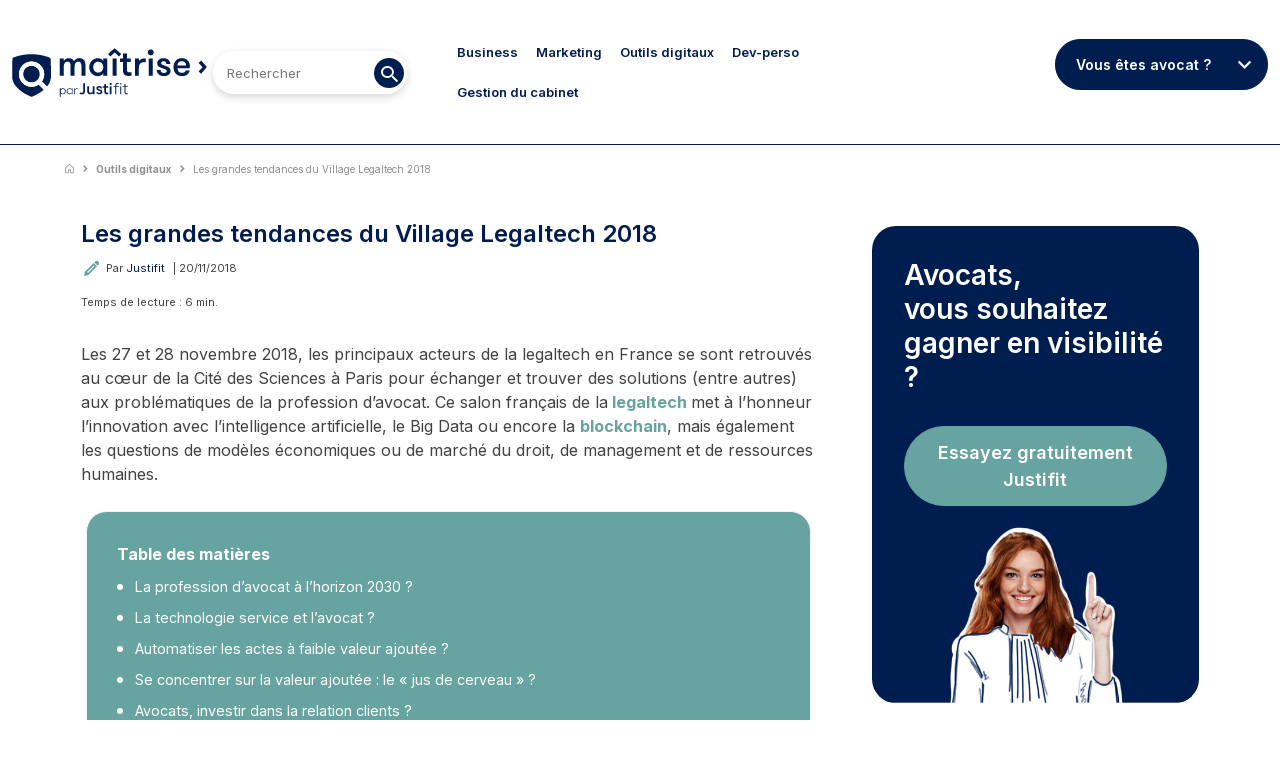

--- FILE ---
content_type: text/html; charset=UTF-8
request_url: https://www.justifit.fr/b/maitrise/les-grandes-tendances-du-village-legaltech-2018/
body_size: 23843
content:
<!doctype html>
<html lang="fr-FR">
<head><script>(function(w,i,g){w[g]=w[g]||[];if(typeof w[g].push=='function')w[g].push(i)})
(window,'GTM-5MZ6TCX','google_tags_first_party');</script><script>(function(w,d,s,l){w[l]=w[l]||[];(function(){w[l].push(arguments);})('set', 'developer_id.dY2E1Nz', true);
		var f=d.getElementsByTagName(s)[0],
		j=d.createElement(s);j.async=true;j.src='/ebm9/';
		f.parentNode.insertBefore(j,f);
		})(window,document,'script','dataLayer');</script>
    <meta charset="UTF-8">
    <meta name="viewport" content="width=device-width, initial-scale=1">
    <meta name="description" content="La profession d’avocat à l’horizon 2030 ? A l’image des technologies et solutions au cœur du salon, le Village Legaltech est décidément tourné vers l’avenir en">
<title>Les grandes tendances du Village Legaltech 2018</title>        <link rel="canonical" href="https://www.justifit.fr/b/maitrise/les-grandes-tendances-du-village-legaltech-2018/">
    	<style>img:is([sizes="auto" i], [sizes^="auto," i]) { contain-intrinsic-size: 3000px 1500px }</style>
	<style id='classic-theme-styles-inline-css'>
/*! This file is auto-generated */
.wp-block-button__link{color:#fff;background-color:#32373c;border-radius:9999px;box-shadow:none;text-decoration:none;padding:calc(.667em + 2px) calc(1.333em + 2px);font-size:1.125em}.wp-block-file__button{background:#32373c;color:#fff;text-decoration:none}
</style>
<style id='global-styles-inline-css'>
:root{--wp--preset--aspect-ratio--square: 1;--wp--preset--aspect-ratio--4-3: 4/3;--wp--preset--aspect-ratio--3-4: 3/4;--wp--preset--aspect-ratio--3-2: 3/2;--wp--preset--aspect-ratio--2-3: 2/3;--wp--preset--aspect-ratio--16-9: 16/9;--wp--preset--aspect-ratio--9-16: 9/16;--wp--preset--color--black: #000000;--wp--preset--color--cyan-bluish-gray: #abb8c3;--wp--preset--color--white: #ffffff;--wp--preset--color--pale-pink: #f78da7;--wp--preset--color--vivid-red: #cf2e2e;--wp--preset--color--luminous-vivid-orange: #ff6900;--wp--preset--color--luminous-vivid-amber: #fcb900;--wp--preset--color--light-green-cyan: #7bdcb5;--wp--preset--color--vivid-green-cyan: #00d084;--wp--preset--color--pale-cyan-blue: #8ed1fc;--wp--preset--color--vivid-cyan-blue: #0693e3;--wp--preset--color--vivid-purple: #9b51e0;--wp--preset--gradient--vivid-cyan-blue-to-vivid-purple: linear-gradient(135deg,rgba(6,147,227,1) 0%,rgb(155,81,224) 100%);--wp--preset--gradient--light-green-cyan-to-vivid-green-cyan: linear-gradient(135deg,rgb(122,220,180) 0%,rgb(0,208,130) 100%);--wp--preset--gradient--luminous-vivid-amber-to-luminous-vivid-orange: linear-gradient(135deg,rgba(252,185,0,1) 0%,rgba(255,105,0,1) 100%);--wp--preset--gradient--luminous-vivid-orange-to-vivid-red: linear-gradient(135deg,rgba(255,105,0,1) 0%,rgb(207,46,46) 100%);--wp--preset--gradient--very-light-gray-to-cyan-bluish-gray: linear-gradient(135deg,rgb(238,238,238) 0%,rgb(169,184,195) 100%);--wp--preset--gradient--cool-to-warm-spectrum: linear-gradient(135deg,rgb(74,234,220) 0%,rgb(151,120,209) 20%,rgb(207,42,186) 40%,rgb(238,44,130) 60%,rgb(251,105,98) 80%,rgb(254,248,76) 100%);--wp--preset--gradient--blush-light-purple: linear-gradient(135deg,rgb(255,206,236) 0%,rgb(152,150,240) 100%);--wp--preset--gradient--blush-bordeaux: linear-gradient(135deg,rgb(254,205,165) 0%,rgb(254,45,45) 50%,rgb(107,0,62) 100%);--wp--preset--gradient--luminous-dusk: linear-gradient(135deg,rgb(255,203,112) 0%,rgb(199,81,192) 50%,rgb(65,88,208) 100%);--wp--preset--gradient--pale-ocean: linear-gradient(135deg,rgb(255,245,203) 0%,rgb(182,227,212) 50%,rgb(51,167,181) 100%);--wp--preset--gradient--electric-grass: linear-gradient(135deg,rgb(202,248,128) 0%,rgb(113,206,126) 100%);--wp--preset--gradient--midnight: linear-gradient(135deg,rgb(2,3,129) 0%,rgb(40,116,252) 100%);--wp--preset--font-size--small: 13px;--wp--preset--font-size--medium: 20px;--wp--preset--font-size--large: 36px;--wp--preset--font-size--x-large: 42px;--wp--preset--spacing--20: 0.44rem;--wp--preset--spacing--30: 0.67rem;--wp--preset--spacing--40: 1rem;--wp--preset--spacing--50: 1.5rem;--wp--preset--spacing--60: 2.25rem;--wp--preset--spacing--70: 3.38rem;--wp--preset--spacing--80: 5.06rem;--wp--preset--shadow--natural: 6px 6px 9px rgba(0, 0, 0, 0.2);--wp--preset--shadow--deep: 12px 12px 50px rgba(0, 0, 0, 0.4);--wp--preset--shadow--sharp: 6px 6px 0px rgba(0, 0, 0, 0.2);--wp--preset--shadow--outlined: 6px 6px 0px -3px rgba(255, 255, 255, 1), 6px 6px rgba(0, 0, 0, 1);--wp--preset--shadow--crisp: 6px 6px 0px rgba(0, 0, 0, 1);}:where(.is-layout-flex){gap: 0.5em;}:where(.is-layout-grid){gap: 0.5em;}body .is-layout-flex{display: flex;}.is-layout-flex{flex-wrap: wrap;align-items: center;}.is-layout-flex > :is(*, div){margin: 0;}body .is-layout-grid{display: grid;}.is-layout-grid > :is(*, div){margin: 0;}:where(.wp-block-columns.is-layout-flex){gap: 2em;}:where(.wp-block-columns.is-layout-grid){gap: 2em;}:where(.wp-block-post-template.is-layout-flex){gap: 1.25em;}:where(.wp-block-post-template.is-layout-grid){gap: 1.25em;}.has-black-color{color: var(--wp--preset--color--black) !important;}.has-cyan-bluish-gray-color{color: var(--wp--preset--color--cyan-bluish-gray) !important;}.has-white-color{color: var(--wp--preset--color--white) !important;}.has-pale-pink-color{color: var(--wp--preset--color--pale-pink) !important;}.has-vivid-red-color{color: var(--wp--preset--color--vivid-red) !important;}.has-luminous-vivid-orange-color{color: var(--wp--preset--color--luminous-vivid-orange) !important;}.has-luminous-vivid-amber-color{color: var(--wp--preset--color--luminous-vivid-amber) !important;}.has-light-green-cyan-color{color: var(--wp--preset--color--light-green-cyan) !important;}.has-vivid-green-cyan-color{color: var(--wp--preset--color--vivid-green-cyan) !important;}.has-pale-cyan-blue-color{color: var(--wp--preset--color--pale-cyan-blue) !important;}.has-vivid-cyan-blue-color{color: var(--wp--preset--color--vivid-cyan-blue) !important;}.has-vivid-purple-color{color: var(--wp--preset--color--vivid-purple) !important;}.has-black-background-color{background-color: var(--wp--preset--color--black) !important;}.has-cyan-bluish-gray-background-color{background-color: var(--wp--preset--color--cyan-bluish-gray) !important;}.has-white-background-color{background-color: var(--wp--preset--color--white) !important;}.has-pale-pink-background-color{background-color: var(--wp--preset--color--pale-pink) !important;}.has-vivid-red-background-color{background-color: var(--wp--preset--color--vivid-red) !important;}.has-luminous-vivid-orange-background-color{background-color: var(--wp--preset--color--luminous-vivid-orange) !important;}.has-luminous-vivid-amber-background-color{background-color: var(--wp--preset--color--luminous-vivid-amber) !important;}.has-light-green-cyan-background-color{background-color: var(--wp--preset--color--light-green-cyan) !important;}.has-vivid-green-cyan-background-color{background-color: var(--wp--preset--color--vivid-green-cyan) !important;}.has-pale-cyan-blue-background-color{background-color: var(--wp--preset--color--pale-cyan-blue) !important;}.has-vivid-cyan-blue-background-color{background-color: var(--wp--preset--color--vivid-cyan-blue) !important;}.has-vivid-purple-background-color{background-color: var(--wp--preset--color--vivid-purple) !important;}.has-black-border-color{border-color: var(--wp--preset--color--black) !important;}.has-cyan-bluish-gray-border-color{border-color: var(--wp--preset--color--cyan-bluish-gray) !important;}.has-white-border-color{border-color: var(--wp--preset--color--white) !important;}.has-pale-pink-border-color{border-color: var(--wp--preset--color--pale-pink) !important;}.has-vivid-red-border-color{border-color: var(--wp--preset--color--vivid-red) !important;}.has-luminous-vivid-orange-border-color{border-color: var(--wp--preset--color--luminous-vivid-orange) !important;}.has-luminous-vivid-amber-border-color{border-color: var(--wp--preset--color--luminous-vivid-amber) !important;}.has-light-green-cyan-border-color{border-color: var(--wp--preset--color--light-green-cyan) !important;}.has-vivid-green-cyan-border-color{border-color: var(--wp--preset--color--vivid-green-cyan) !important;}.has-pale-cyan-blue-border-color{border-color: var(--wp--preset--color--pale-cyan-blue) !important;}.has-vivid-cyan-blue-border-color{border-color: var(--wp--preset--color--vivid-cyan-blue) !important;}.has-vivid-purple-border-color{border-color: var(--wp--preset--color--vivid-purple) !important;}.has-vivid-cyan-blue-to-vivid-purple-gradient-background{background: var(--wp--preset--gradient--vivid-cyan-blue-to-vivid-purple) !important;}.has-light-green-cyan-to-vivid-green-cyan-gradient-background{background: var(--wp--preset--gradient--light-green-cyan-to-vivid-green-cyan) !important;}.has-luminous-vivid-amber-to-luminous-vivid-orange-gradient-background{background: var(--wp--preset--gradient--luminous-vivid-amber-to-luminous-vivid-orange) !important;}.has-luminous-vivid-orange-to-vivid-red-gradient-background{background: var(--wp--preset--gradient--luminous-vivid-orange-to-vivid-red) !important;}.has-very-light-gray-to-cyan-bluish-gray-gradient-background{background: var(--wp--preset--gradient--very-light-gray-to-cyan-bluish-gray) !important;}.has-cool-to-warm-spectrum-gradient-background{background: var(--wp--preset--gradient--cool-to-warm-spectrum) !important;}.has-blush-light-purple-gradient-background{background: var(--wp--preset--gradient--blush-light-purple) !important;}.has-blush-bordeaux-gradient-background{background: var(--wp--preset--gradient--blush-bordeaux) !important;}.has-luminous-dusk-gradient-background{background: var(--wp--preset--gradient--luminous-dusk) !important;}.has-pale-ocean-gradient-background{background: var(--wp--preset--gradient--pale-ocean) !important;}.has-electric-grass-gradient-background{background: var(--wp--preset--gradient--electric-grass) !important;}.has-midnight-gradient-background{background: var(--wp--preset--gradient--midnight) !important;}.has-small-font-size{font-size: var(--wp--preset--font-size--small) !important;}.has-medium-font-size{font-size: var(--wp--preset--font-size--medium) !important;}.has-large-font-size{font-size: var(--wp--preset--font-size--large) !important;}.has-x-large-font-size{font-size: var(--wp--preset--font-size--x-large) !important;}
:where(.wp-block-post-template.is-layout-flex){gap: 1.25em;}:where(.wp-block-post-template.is-layout-grid){gap: 1.25em;}
:where(.wp-block-columns.is-layout-flex){gap: 2em;}:where(.wp-block-columns.is-layout-grid){gap: 2em;}
:root :where(.wp-block-pullquote){font-size: 1.5em;line-height: 1.6;}
</style>
<link rel='stylesheet' id='app_css_0-css' href='https://www.justifit.fr/wp-content/themes/ddfr/build/330.dbcd820d.css?ver=6.8.3' media='all' />
<link rel='stylesheet' id='app_css_1-css' href='https://www.justifit.fr/wp-content/themes/ddfr/build/app.21d7e76c.css?ver=6.8.3' media='all' />
<link rel='stylesheet' id='boxzilla-css' href='https://www.justifit.fr/wp-content/plugins/boxzilla/assets/css/styles.css?ver=3.4.2' media='all' />
<meta name="sentry-trace" content="f82c2929663e424b90758afad8f8a4f4-93de7cc686cc42c4-0" />
<meta name="traceparent" content="00-f82c2929663e424b90758afad8f8a4f4-93de7cc686cc42c4-00" />
<meta name="baggage" content="sentry-trace_id=f82c2929663e424b90758afad8f8a4f4,sentry-sample_rate=0.0001,sentry-transaction=%2Fb%2F%7Bcategory_name%7D,sentry-public_key=24080a1ca10c489aa74529a92b2f663b,sentry-release=v2.25.11,sentry-environment=production,sentry-sampled=false,sentry-sample_rand=0.112614" />
<script src="https://www.justifit.fr/wp-content/plugins/wp-sentry-integration/public/wp-sentry-browser.tracing.min.js?ver=8.4.0" id="wp-sentry-browser-bundle-js"></script>
<script id="wp-sentry-browser-js-extra">
var wp_sentry = {"wpBrowserTracingOptions":{},"tracesSampleRate":"0.0005","environment":"production","release":"v2.25.11","context":{"tags":{"wordpress":"6.8.3","language":"fr-FR"}},"dsn":"https:\/\/15d9df43b24d43829fead37054815353@o100607.ingest.sentry.io\/5874062"};
</script>
<script src="https://www.justifit.fr/wp-content/plugins/wp-sentry-integration/public/wp-sentry-init.js?ver=8.4.0" id="wp-sentry-browser-js"></script>
<script id="load-script-js-extra">
var params = {"gtm_id":"GTM-5MZ6TCX"};
</script>
<script src="https://www.justifit.fr/wp-content/themes/ddfr/js/load-script.js?ver=3.0.2" id="load-script-js"></script>
<script src="https://www.justifit.fr/wp-content/themes/ddfr/build/runtime.1399c470.js?ver=6.8.3" id="app_js_0-js" defer data-wp-strategy="defer"></script>
<script src="https://www.justifit.fr/wp-content/themes/ddfr/build/48.d6d04585.js?ver=6.8.3" id="app_js_1-js" defer data-wp-strategy="defer"></script>
<script src="https://www.justifit.fr/wp-content/themes/ddfr/build/875.2129cf2c.js?ver=6.8.3" id="app_js_2-js" defer data-wp-strategy="defer"></script>
<script src="https://www.justifit.fr/wp-content/themes/ddfr/build/692.0dbd2f55.js?ver=6.8.3" id="app_js_3-js" defer data-wp-strategy="defer"></script>
<script src="https://www.justifit.fr/wp-content/themes/ddfr/build/154.d0e94407.js?ver=6.8.3" id="app_js_4-js" defer data-wp-strategy="defer"></script>
<script src="https://www.justifit.fr/wp-content/themes/ddfr/build/971.c9b9d5f2.js?ver=6.8.3" id="app_js_5-js" defer data-wp-strategy="defer"></script>
<script src="https://www.justifit.fr/wp-content/themes/ddfr/build/125.3ec8ef81.js?ver=6.8.3" id="app_js_6-js" defer data-wp-strategy="defer"></script>
<script src="https://www.justifit.fr/wp-content/themes/ddfr/build/app.a789ee8b.js?ver=6.8.3" id="app_js_7-js" defer data-wp-strategy="defer"></script>
<script>(()=>{var o=[],i={};["on","off","toggle","show"].forEach((l=>{i[l]=function(){o.push([l,arguments])}})),window.Boxzilla=i,window.boxzilla_queue=o})();</script>    <link rel="icon" type="image/png" href="https://www.justifit.fr/wp-content/themes/ddfr/img/favicon-maitrise.png"/>
</head>
<body><header id="masthead" class="site-header h_m position-relative maitrise">
    <a name="top"></a>
    <div class="head container px-3 py-0 py-md-1 maitrise-content">
        <div class="row align-items-center mt-0 mt-md-2 my-lg-3 mb-0 position-relative">
            <div class="col-12 col-lg-2 h-100 m-0 p-0">
                <input type="checkbox" id="offcanvas-menu" class="tg d-none"/>
                <div class="hamb-mnu d-lg-none">
                    <aside class="m-ctr">
                        <label for="offcanvas-menu" class="c-btn"></label>
                        <div class="m-scrl">
                            <div class="menu-heading clearfix"></div>
                            <nav class="m-menu">
                                <ul class="nav-links-mobile">
     <li><a href="https://www.justifit.fr/b/maitrise/"><img src="https://www.justifit.fr/wp-content/themes/ddfr/build/img/home.771a42d2.svg" alt="Accueil" /></a></li>
     <li><a href="https://www.justifit.fr/b/maitrise/business/">Business</a></li>
     <li><a href="https://www.justifit.fr/b/maitrise/marketing">Marketing</a></li>
     <li><a href="https://www.justifit.fr/b/maitrise/outils-digitaux/">Outils Digitaux</a></li>
     <li><a href="https://www.justifit.fr/b/maitrise/gestion-cabinet/">Gestion du cabinet</a></li>
     <li><a href="https://www.justifit.fr/b/maitrise/dev-perso/">Développement perso</a></li>
     <li><a href="https://www.justifit.fr/gestion-des-cookies/"><span>Gestion des cookies</span></a></li>
     <li><a href="https://moncompte.justifit.fr/connexion-avocat"><span>Connexion</span></a></li>
     <li class="position-relative"><a class="registerBttnBlue btn btn-primary" onclick="toggleavocat()">
     <span style="color:#fff">Vous êtes avocat ?</span>
     </a><div class="dropdown-content-maitrise position-relative d-none" id="myDropdown2">
     <a href="/developpez-votre-clientele/" >Avocat en France</a>
     <hr>
     <a href="https://justifit.be/developpez-votre-clientele/" >Avocat en Belgique</a></div></li>
    </ul>                            </nav>
                        </div>
                    </aside>
                    <label for="offcanvas-menu" class="fsc"></label>
                </div>
                <div class="logo">
                    <a href="https://www.justifit.fr/b/maitrise/">
                        <img
                            src="https://www.justifit.fr/wp-content/themes/ddfr/img/logo_maitrise.svg"
                            height="49"
                            alt="maitrise: Avocats, nos conseils pour développer la croissance de votre cabinet"
                        />
                    </a>
                </div>
                    <div class="h-nav">
        <label for="offcanvas-menu" class="t-btn"></label>
    </div>
    <div class="h-srch h-ic">
        <a class="lb icon-search" href="#search"></a>
        <div class="lb-btn">
            <div class="lb-t" id="search">
                <form role="search" method="get" class="justifit-fullscreen-searchform"
                      action="https://www.justifit.fr/">
                    <label>
                        <input
                            type="search"
                            class="search-field"
                            placeholder="Recherche dans les articles"
                            value="" name="s"
                            title="Votre Recherche :"
                        />
                    </label>
                    <label class="search-button search-overlay">
                        <i aria-hidden="true"></i>
                        <input
                            type="hidden"
                            value="38066"
                            name="cat" id="scat"
                        />
                        <input type="hidden" name="post_type" value="post"/>
                        <input type="submit" class="search-submit"
                               value=""/>
                    </label>
                </form>
                <a class="lb-x" href="#"></a>
            </div>
        </div>
    </div>
                </div>
            <div class="col-7 m-0 d-none d-lg-flex text-start h-100 menu-holder align-items-center pe-0">
                                <form method="get" id="searchhead" action="/" autocomplete="off">
                    <input
                        type="text"
                        value=""
                        name="s"
                        id="s"
                        placeholder="Rechercher"
                    />
                    <input type="hidden" value="38066" name="cat" id="scat"/>
                    <button type="submit" id="search_submit" name="Search">
                        <span class="icon-search in-btn"></span>
                    </button>
                </form>
                <div class="menu-head">
                                            <div class="p-menu container pe-0">
                            <div class="menu-header-menu-maitrise-container"><ul id="menu-header-menu-maitrise" class="header-menu"><li id="menu-item-47378" class="menu-item menu-item-type-taxonomy menu-item-object-category menu-item-has-children menu-item-47378"><a href="https://www.justifit.fr/b/maitrise/business/">Business</a>
<ul class="sub-menu">
	<li id="menu-item-47379" class="menu-item menu-item-type-taxonomy menu-item-object-category menu-item-47379"><a href="https://www.justifit.fr/b/maitrise/business/developper-sa-clientele/">Développer sa clientèle</a></li>
	<li id="menu-item-47380" class="menu-item menu-item-type-taxonomy menu-item-object-category menu-item-47380"><a href="https://www.justifit.fr/b/maitrise/business/fideliser-sa-clientele/">Fidéliser sa clientèle</a></li>
	<li id="menu-item-47381" class="menu-item menu-item-type-taxonomy menu-item-object-category menu-item-47381"><a href="https://www.justifit.fr/b/maitrise/business/honoraires-business/">Honoraires</a></li>
	<li id="menu-item-58157" class="menu-item menu-item-type-taxonomy menu-item-object-category menu-item-58157"><a href="https://www.justifit.fr/b/maitrise/business/carriere/">Carrière</a></li>
</ul>
</li>
<li id="menu-item-47382" class="menu-item menu-item-type-taxonomy menu-item-object-category menu-item-has-children menu-item-47382"><a href="https://www.justifit.fr/b/maitrise/marketing/">Marketing</a>
<ul class="sub-menu">
	<li id="menu-item-49964" class="menu-item menu-item-type-taxonomy menu-item-object-category menu-item-49964"><a href="https://www.justifit.fr/b/maitrise/marketing/communication/">Communication</a></li>
	<li id="menu-item-49966" class="menu-item menu-item-type-taxonomy menu-item-object-category menu-item-49966"><a href="https://www.justifit.fr/b/maitrise/marketing/e-reputation/">E-réputation</a></li>
	<li id="menu-item-49965" class="menu-item menu-item-type-taxonomy menu-item-object-category menu-item-49965"><a href="https://www.justifit.fr/b/maitrise/marketing/creation-de-contenu/">Création de contenu</a></li>
</ul>
</li>
<li id="menu-item-47386" class="menu-item menu-item-type-taxonomy menu-item-object-category current-post-ancestor current-menu-parent current-post-parent menu-item-has-children menu-item-47386"><a href="https://www.justifit.fr/b/maitrise/outils-digitaux/">Outils digitaux</a>
<ul class="sub-menu">
	<li id="menu-item-49959" class="menu-item menu-item-type-taxonomy menu-item-object-category menu-item-49959"><a href="https://www.justifit.fr/b/maitrise/outils-digitaux/justifit/">Outils Justifit</a></li>
	<li id="menu-item-49960" class="menu-item menu-item-type-taxonomy menu-item-object-category menu-item-49960"><a href="https://www.justifit.fr/b/maitrise/outils-digitaux/reseaux-sociaux/">Réseaux sociaux</a></li>
	<li id="menu-item-49961" class="menu-item menu-item-type-taxonomy menu-item-object-category menu-item-49961"><a href="https://www.justifit.fr/b/maitrise/outils-digitaux/site-internet/">Site internet</a></li>
	<li id="menu-item-49962" class="menu-item menu-item-type-taxonomy menu-item-object-category current-post-ancestor current-menu-parent current-post-parent menu-item-49962"><a href="https://www.justifit.fr/b/maitrise/outils-digitaux/avocat-connecte/">Avocat connecté</a></li>
	<li id="menu-item-49963" class="menu-item menu-item-type-taxonomy menu-item-object-category menu-item-49963"><a href="https://www.justifit.fr/b/maitrise/outils-digitaux/organisation-dev-perso/">Organisation</a></li>
</ul>
</li>
<li id="menu-item-47389" class="menu-item menu-item-type-taxonomy menu-item-object-category menu-item-has-children menu-item-47389"><a href="https://www.justifit.fr/b/maitrise/dev-perso/">Dev-perso</a>
<ul class="sub-menu">
	<li id="menu-item-47392" class="menu-item menu-item-type-taxonomy menu-item-object-category menu-item-47392"><a href="https://www.justifit.fr/b/maitrise/dev-perso/formation/">Formation</a></li>
	<li id="menu-item-47390" class="menu-item menu-item-type-taxonomy menu-item-object-category menu-item-47390"><a href="https://www.justifit.fr/b/maitrise/dev-perso/bien-etre/">Bien-être</a></li>
	<li id="menu-item-49967" class="menu-item menu-item-type-taxonomy menu-item-object-category menu-item-49967"><a href="https://www.justifit.fr/b/maitrise/dev-perso/portrait/">Portrait</a></li>
	<li id="menu-item-47391" class="menu-item menu-item-type-taxonomy menu-item-object-category menu-item-47391"><a href="https://www.justifit.fr/b/maitrise/dev-perso/femme/">Femme</a></li>
	<li id="menu-item-49968" class="menu-item menu-item-type-taxonomy menu-item-object-category menu-item-49968"><a href="https://www.justifit.fr/b/maitrise/dev-perso/culture/">Culture</a></li>
</ul>
</li>
<li id="menu-item-49276" class="menu-item menu-item-type-taxonomy menu-item-object-category menu-item-has-children menu-item-49276"><a href="https://www.justifit.fr/b/maitrise/gestion-cabinet/">Gestion du cabinet</a>
<ul class="sub-menu">
	<li id="menu-item-49969" class="menu-item menu-item-type-taxonomy menu-item-object-category menu-item-49969"><a href="https://www.justifit.fr/b/maitrise/gestion-cabinet/fonctionnement/">Fonctionnement</a></li>
	<li id="menu-item-49970" class="menu-item menu-item-type-taxonomy menu-item-object-category menu-item-49970"><a href="https://www.justifit.fr/b/maitrise/gestion-cabinet/comptabilite-fiscalite/">Comptabilité / Fiscalité</a></li>
	<li id="menu-item-91191" class="menu-item menu-item-type-taxonomy menu-item-object-category menu-item-91191"><a href="https://www.justifit.fr/b/maitrise/gestion-cabinet/recrutement/">Recrutement</a></li>
</ul>
</li>
</ul></div>                        </div>
                                    </div>
            </div>
            <div class="col-3 m-0 p-0 h-100 connection-holder d-none d-lg-block">
                <!--Lawyer Menu-->
                <nav id="nav-wrapper" class="text-end">
                    <ul class="nav-links-desk">
                <span class="links dropdown">
                    <a
                        class="registerBttnBlue btn btn-primary dropbtn"
                        id="register"
                        onclick="toggleavocat();"
                    >
                        Vous êtes avocat ?
                    </a>
                    <div class="dropdown-content-maitrise d-none" id="myDropdown">
                        <a href="https://justifit.fr/developpez-votre-clientele/">
                            Avocat en France                        </a><hr>
                        <a href="https://justifit.be/developpez-votre-clientele/">
                            Avocat en Belgique                        </a><hr>
                                                            <a href="https://moncompte.justifit.fr/connexion-avocat">
                                Connexion Avocat                                 </a>
                                                </div>
                </span>
                    </ul>
                </nav>
            </div>
        </div>
    </div>
</header>
<script>
    function toggleavocat() {
        document.getElementById("myDropdown").classList.toggle("d-none");
        document.getElementById("myDropdown2").classList.toggle("d-none");
        document.getElementById("register").classList.toggle("rotate-arrow");
    }

    window.onclick = function (event) {
        if (!event.target.matches('.dropbtn')) {
            var dropdowns = document.getElementsByClassName("dropdown-content");
            var buttonregister = document.getElementById("register");

            for (var i = 0; i < dropdowns.length; i++) {
                var openDropdown = dropdowns[i];

                if (openDropdown.classList.contains('show')) {
                    openDropdown.classList.remove('show');
                    buttonregister.classList.remove('registerBttnBlue')
                }
            }
        }
    }

    window.onload = function () {
        Boxzilla.on('box.show', function (box) {
            if ('maitrise-pop-up' === box.config.post.slug) {
                dataLayer.push({
                    event: 'dataLayer.gaEvent',
                    gaEvent: {
                        action: 'maitrise_popup_promo',
                        category: 'Freemium',
                    },
                });
            } else if ('maitrise-pop-up-exit-intent' === box.config.post.slug) {
                dataLayer.push({
                    event: 'dataLayer.gaEvent',
                    gaEvent: {
                        action: 'maitrise_popup_exit_promo',
                        category: 'Freemium',
                    },
                });
            }
        });
    }
</script>

<div class="menu-fl">
    <div class="container">
        <ul id="breadcrumbs">
            <li class="item-home">
                <a class="bread-link bread-home" href="/b/maitrise/"
                   title="Maitrise">
                    <img src="https://www.justifit.fr/wp-content/themes/ddfr/build/img/home.771a42d2.svg" alt="Accueil" />
                </a>
            </li>
            <li class="separator"></li>
             <li class="item-cat"><a href="https://www.justifit.fr/b/maitrise/outils-digitaux/">Outils digitaux</a></li><li class="separator">&nbsp;</li>            <li class="item-current"><span class="bread-current"
                                           title="Les grandes tendances du Village Legaltech 2018">Les grandes tendances du Village Legaltech 2018</span></li>
        </ul>
    </div>
</div>
</div>
<article id="post-39978" class="container article-holder mt-3 mb-4 maitrise-content">
    <div class="post-content row gx-5 mx-0">
        <div class="left-part col-12 col-md-8 p-2 pe-md-2">
            <div class="post-header">
                <h1 class="post-title">Les grandes tendances du Village Legaltech 2018</h1>                <div class="post-metas align-items-center">
                                            <span class="pb-athr d-flex align-items-center"><span
                                class="ico-pencil"></span>Par&nbsp; <a
                                href="#author">Justifit</a>
                <span class="posted-dt d-inline-block ms-1"> | 20/11/2018 </span>
                </span>
                                        <p class="mt-2 mb-4">
                        Temps de lecture :                        6                        min.                    </p>

                </div>
            </div>
                            <div class="intro-article">
                    <div class="authormeta">
<div class="postcontentmeta">Les 27 et 28 novembre 2018, les principaux acteurs de la legaltech en France se sont retrouvés au cœur de la Cité des Sciences à Paris pour échanger et trouver des solutions (entre autres) aux problématiques de la profession d’avocat. Ce salon français de la<a href="https://www.justifit.fr/b/maitrise/petit-guide-de-la-legaltech-pour-les-avocats/"><strong> legaltech </strong></a>met à l’honneur l’innovation avec l’intelligence artificielle, le Big Data ou encore la <a href="https://www.justifit.fr/b/maitrise/blockchain-quelles-perspectives-pour-les-cabinets-davocats/"><strong>blockchain</strong></a>, mais également les questions de modèles économiques ou de marché du droit, de management et de ressources humaines.</div>
</div>
<h2></h2>
                </div>
            <div class="lwptoc lwptoc-autoWidth lwptoc-baseItems lwptoc-light lwptoc-notInherit" data-smooth-scroll="1" data-smooth-scroll-offset="24"><div class="lwptoc_i">    <div class="lwptoc_header">
        <b class="lwptoc_title">Table des matières</b>            </div>
<div class="lwptoc_items lwptoc_items-visible">
    <div class="lwptoc_itemWrap"><div class="lwptoc_item">    <a href="#La_profession_davocat_a_lhorizon_2030">
                <span class="lwptoc_item_label">La profession d’avocat à l’horizon 2030 ?</span>
    </a>
    </div><div class="lwptoc_item">    <a href="#La_technologie_service_et_lavocat">
                <span class="lwptoc_item_label">La technologie service et l’avocat ?</span>
    </a>
    </div><div class="lwptoc_item">    <a href="#Automatiser_les_actes_a_faible_valeur_ajoutee">
                <span class="lwptoc_item_label">Automatiser les actes à faible valeur ajoutée ?</span>
    </a>
    </div><div class="lwptoc_item">    <a href="#Se_concentrer_sur_la_valeur_ajoutee_le_jus_de_cerveau">
                <span class="lwptoc_item_label">Se concentrer sur la valeur ajoutée : le « jus de cerveau » ?</span>
    </a>
    </div><div class="lwptoc_item">    <a href="#Avocats_investir_dans_la_relation_clients">
                <span class="lwptoc_item_label">Avocats, investir dans la relation clients ?</span>
    </a>
    </div><div class="lwptoc_item">    <a href="#Associer_intelligence_artificielle_et_intelligence_humaine">
                <span class="lwptoc_item_label">Associer intelligence artificielle et intelligence humaine ?</span>
    </a>
    </div><div class="lwptoc_item">    <a href="#Quel_est_le_role_des_avocats_face_a_la_Data">
                <span class="lwptoc_item_label">Quel est le rôle des avocats face à la Data ?</span>
    </a>
    </div><div class="lwptoc_item">    <a href="#Un_langage_juridique_plus_accessible">
                <span class="lwptoc_item_label">Un langage juridique plus accessible ?</span>
    </a>
    </div><div class="lwptoc_item">    <a href="#Avocats_creez_votre_legaltech">
                <span class="lwptoc_item_label">Avocats, créez votre legaltech ?</span>
    </a>
    </div><div class="lwptoc_item">    <a href="#Pourquoi_creer_une_legaltech_lorsquon_est_avocat">
                <span class="lwptoc_item_label">Pourquoi créer une legaltech lorsqu’on est avocat ?</span>
    </a>
    </div></div></div>
</div></div>            <div class="post-content">
                <div class="article-content card border-0 rounded-4 py-0 py-md-4 px-0 px-md-5">
                    <div class="authormeta"><img fetchpriority="high" decoding="async" class="alignnone size-full wp-image-40006" src="https://www.justifit.fr/wp-content/uploads/2022/06/legal2018minia-e1656430406246.jpg" alt="3eme village de la legaltech 2018" width="740" height="415"></div>
<h2><span id="La_profession_davocat_a_lhorizon_2030">La profession d’avocat à l’horizon 2030 ?</span></h2>
<p>A l’image des technologies et solutions au cœur du salon, le Village Legaltech est décidément tourné vers l’avenir en ouvrant sur une séance inaugurale intitulée « anticiper l’horizon 2030 ». L’occasion pour revenir, en guise d’introduction, sur les grandes tendances de la décennie à venir : la croissance et redistribution de la population, l’urbanisation, le réchauffement climatique, la globalisation, sans oublier l’évolution des technologies.
<p>Autant de bouleversements que les avocats doivent appréhender puisqu’ils auront un impact certain sur la manière dont les avocats et professionnels du droit vont servir leurs clients.
<p>Plusieurs grosses <strong>tendances</strong> ont émergé du <strong>Village Legaltech</strong>, définissant les axes de changement de la profession pour les années à venir.
<div class="maitrise-banner bg-primary p-4 pb-0 mt-md-3 overflow-hidden">
            <div class="row px-0">
               <div class="col-md-6">
                    <h4 class="text-white fs-28 freemium-banner-text-md">Avocats, <br> vous souhaitez gagner en visibilité ?</h4>
                     <a href="https://moncompte.justifit.fr/freemium/offre-freemium-avocat?source=banner_maitrise" class="btn btn-secondary w-100 px-2 mt-3" onclick="dataLayer.push({event:'dataLayer.gaEvent',gaEvent:{'category': 'Freemium','action': 'maitrise_banner_freemium_click', }})">Essayez gratuitement Justifit </a>
                </div>
                <div class="col-md-6">
                    <img src="https://www.justifit.fr/wp-content/themes/ddfr/build/img/freemium-inarticle-banner.499505eb.jpg" class="mt-3 mb-0 no-shadow" alt="" />
                </div>
            </div>
        </div><h2><span id="La_technologie_service_et_lavocat">La technologie service et l&rsquo;avocat ?</span></h2>
<p>Par définition, la legaltech est « la technologie au service du droit », elle ne doit donc pas effrayer l’avocat. Il s’agit d’un outil, d’un ensemble de services dont l’avocat doit s’emparer pour développer son activité et inventer les métiers juridiques de demain.
<p>Pour Dan Kohn, Directeur de la Prospective chez SECIB, la legaltech sera bientôt tellement assimilée par la profession qu’elle disparaîtra de la discussion : « <em>d’ici deux à trois ans on ne parlera plus de legaltech car le fait d’utiliser la technologie au service du droit deviendra quelque chose de normal et on se concentrera davantage sur le métier même des avocats, notaires, huissiers… </em>».
<div class="bloc-asavoir">
<div class="bloc-asavoir-title">Bon à savoir :</div>
<p><strong>Lire aussi : <a href="https://www.justifit.fr/b/maitrise/petit-guide-de-la-legaltech-pour-les-avocats/">Le petit guide de la legaltech pour les avocats</a></strong>
</div>
<h2><span id="Automatiser_les_actes_a_faible_valeur_ajoutee">Automatiser les actes à faible valeur ajoutée ?</span></h2>
<p>« <em>Il y a un réel intérêt pour les avocats d’automatiser ce qui peut l’être, pour ce qui n’apporte plus de valeur ajoutée</em> », explique Isabelle de La Gorce, <a href="https://www.justifit.fr/b/maitrise/quels-sont-les-droits-et-obligations-des-avocats-associes/">avocat associée</a> chez PwC Société d’Avocats. En effet, grâce aux nombreuses solutions ayant émergées au sein de la legaltech, l’avocat dispose désormais de pléthore de moyens d’automatiser certains de ses services pour gagner en temps et en productivité.
<p>Le niveau de standardisation des prestations proposées par l’avocat a déjà augmenté au cours de la décennie passée et va continuer de progresser. Dans ce sens il sera de plus en plus difficile de justifier des <a href="https://www.justifit.fr/b/maitrise/avocats-repensez-vos-honoraires-1ere-partie/"><strong>honoraires élevés </strong></a>du simple fait de ces tâches certes répétitives mais attendues par le client. L’automatisation dégagera du temps à l’avocat pour se concentrer sur le conseil et la défense.
<figure id="attachment_39992" aria-describedby="caption-attachment-39992" style="width: 900px" class="wp-caption alignnone"><img decoding="async" class="wp-image-39992 size-full" src="https://www.justifit.fr/wp-content/uploads/2022/06/legal2018.1-e1656429653608.jpg" alt="legaltech 2018" width="900" height="505"><figcaption id="caption-attachment-39992" class="wp-caption-text">Séance inaugurale du Village de la Legaltech – échanges sur le sujet des dynamiques industrielles au service du droit : un paradoxe ou une chance d’accélérer ?</figcaption></figure>
<div class="wp-block-image">
<h2 class="aligncenter"><span id="Se_concentrer_sur_la_valeur_ajoutee_le_jus_de_cerveau">Se concentrer sur la valeur ajoutée : le « jus de cerveau » ?</span></h2>
</div>
<p>Une fois les actes à faible valeur ajoutée automatisés, l’avocat pourra se concentrer sur ce qui apporte une réelle « <em>valeur ajoutée sur ce qui nécessite de faire fonctionner son cerveau </em>», explique Isabelle de La Gorce, qui parle alors de « <em>jus de cerveau</em> ».
<p>Plus que les process automatisés, la « <em><a href="https://www.justifit.fr/b/maitrise/avocats-comment-differencier-votre-cabinet-de-la-concurrence/"><strong>différenciation entre les cabinets</strong></a> se fera alors en fonction de la valeur ajoutée qu’ils seront capables d’apporter en plus de la technologie</em> », ajoute l’avocate.
<h2><span id="Avocats_investir_dans_la_relation_clients">Avocats, investir dans la relation clients ?</span></h2>
<p>La relation client, même à l’heure de la legaltech, reste une vaste problématique pour les avocats, un levier de différenciation autant que de fidélisation. Les nouvelles technologies, notamment de communication, devront être adoptées par l’avocat de demain pour s’adapter à l’évolution de la clientèle qui attend une meilleure accessibilité de son conseil mais également ne pas éviter à faire une recherche poussée sur internet avant toute consultation. Mettre en avant ses outils et process de relation client auprès de ses prospects devient indispensable pour se démarquer de la concurrence.
<p>On prendra l’exemple de l’avocate et créatrice de legaltech Alexandra Sabbe-Ferri qui se déclare ouvertement « <em>pour la <a href="https://www.justifit.fr/b/maitrise/la-notation-des-avocats-opportunite-ou-menace/"><strong>notation des avocats</strong></a></em> » lors de la conférence d’AvoTech du Village Legaltech. Ainsi, elle explique mesurer la satisfaction de ses clients par le biais d’une enquête en ligne, de quoi identifier les forces de son cabinet mais aussi les points d’amélioration.
<div class="bloc-asavoir">
<div class="bloc-asavoir-title">Bon à savoir :</div>
<p><strong>Lire aussi :<a href="https://www.justifit.fr/b/maitrise/creez-un-questionnaire-de-satisfaction-pour-votre-cabinet-1erepartie/"> Créez un questionnaire de satisfaction pour votre cabinet</a></strong>
</div>
<h2><span id="Associer_intelligence_artificielle_et_intelligence_humaine">Associer intelligence artificielle et intelligence humaine ?</span></h2>
<p>Source de nombreuses craintes et de nombreux fantasmes, l’intelligence artificielle dans le secteur du droit soulève de nombreuses questions. Plus qu’un remplaçant, l’avocat doit plutôt voir l’intelligence artificielle comme un assistant : « <em>on parle beaucoup de solution d’intelligence artificielle mais en réalité il s’agit plus d’assistance artificielle</em> », rassure Dan Kohn lors de la Keynote Leglatech du salon.
<p>L’intelligence artificielle reste pour le moment peu déployée, mise en œuvre par seulement 9% des cabinets d’avocats en France comme le révèle une étude européenne menée par les Éditions Lefebvre Sarrut, dévoilée à l’occasion du Village Legaltech. Un potentiel de valeur ajoutée encore trop peu adopté par la profession.
<figure id="attachment_39995" aria-describedby="caption-attachment-39995" style="width: 900px" class="wp-caption aligncenter"><img decoding="async" class="wp-image-39995 size-full" src="https://www.justifit.fr/wp-content/uploads/2022/06/legal2018.2-e1656429803350.jpg" alt="legaltech 2018 tendances" width="900" height="505"><figcaption id="caption-attachment-39995" class="wp-caption-text">Restitution de l’étude européenne sur l’innovation dans les professions juridiques et comptables. Sur la photo : Paul Bellavoine, Directeur Délégué du Groupe ELS.</figcaption></figure>
<p>&nbsp;
<div class="bloc-asavoir">
<div class="bloc-asavoir-title">Bon à savoir :</div>
<p><strong>Lire aussi : <a href="https://www.justifit.fr/b/maitrise/lintelligence-artificielle-va-t-elle-remplacer-les-avocats/">L’intelligence artificielle va-t-elle remplacer les avocats ?</a></strong>
</div>
<h2><span id="Quel_est_le_role_des_avocats_face_a_la_Data">Quel est le rôle des avocats face à la Data ?</span></h2>
<p>Big Data, Smart Data… le jargon entourant l’utilisation de la donnée ne manque pas mais quid de sa fiabilité ? Par rôle et fonction, l’avocat doit plus que jamais se préoccuper de la fiabilité de la donnée, notamment dans un marché qui se digitalise comme celui du droit. L’avocat doit ainsi se charger d’assurer la traçabilité de la donnée tout au long de son traitement pour en assurer la fiabilité.
<p>La fiabilité et la sécurisation des données est ainsi essentielle car elle a « <em>un impact sur la qualité de l’opinion juridique et du service donné par l’avocat à son client </em>», explique Sébastien Meunier — avocat et fondateur de Clawd Technologie — intervenant lors de la séance inaugurale du Village Legaltech. Pour cet expert, « <em>la fiabilité de la donnée est liée à la fiabilité de l’avocat</em> » aux yeux du justiciable, précisant que « <em>les avocats sont à un tournant de leur évolution</em> ». Il ajoute que « <em>les avocats doivent jouer un rôle dans la fiabilité de la donnée en étant gardiens de certaines informations, par exemple concernant identité numérique </em>».
<p>Pour Sébastien Meunier, les avocats ont ainsi tout intérêt à se regrouper dans des écosystèmes de travail où ils pourront collaborer sur ces problématiques de données. Pour l’avocat, il s’agit d’une tâche qui incombe « <em>principalement aux avocats membres du Barreau plus que tout autre acteur juridique</em> ».
<h2><span id="Un_langage_juridique_plus_accessible">Un langage juridique plus accessible ?</span></h2>
<p>De nombreuses <strong>legaltechs</strong> travaillent à rendre le droit plus accessible aux justiciables, un rôle qui incombe également aux avocats. Loin des hautes technologies, de nouvelles tendances émergent pour faciliter la compréhension du droit dans le but de parfaire la relation entre l’avocat et son client.
<p>Pour Didier Ketels, juriste belge et fondateur de Droits Quotidiens, l’accessibilité du droit passe par « <em>la question des termes techniques utilisés</em> » par l’avocat et prône la « <em>clarification du langage juridique</em> » – en opposition à la « simplification ».
<blockquote class="wp-block-quote is-style-default"><p><em>61% des consommateurs sont prêts à recommander une marque parce qu’elle propose une expérience et une communication plus simple.</em>
<p><cite>SOURCE : GLOBAL BRAND SIMPLICITY INDEX 2017</cite></blockquote>
<p>Il ne s’agit en effet pas de « <em>limiter les termes techniques mais de produire des contenus compréhensibles qui génèrent une action par le client</em> ». Grâce à la mise en place de processus simples, « <em>le langage juridique clair est un moyen d’augmenter le chiffre d’affaire de cabinets d’avocats</em> » estime Didier Ketels.
<div class="bloc-asavoir">
<div class="bloc-asavoir-title">Bon à savoir :</div>
<p><strong>Lire aussi : <a href="https://www.justifit.fr/b/maitrise/avocats-comment-bien-dialoguer-avec-vos-clients/">Comment bien dialoguer avec vos clients ?</a></strong>
</div>
<p>Dans la même veine, le<strong> Legal Design</strong> prend de plus en plus d’essor, soulignant l’importance pour un avocat de disposer d’un support didactique pour transmettre une information à ses clients. Le Legal Design peut prendre plusieurs formes :
<ul>
<li>Un outil visuel qui n’est pas rédigé mais va aider le client à monter en compétences ;</li>
<li>Une étape préalable à un acte rédigé pour poser le contexte de la procédure ;</li>
<li>Un guide plus détaillé qui va intervenir au cours de la relation avec votre client.</li>
</ul>
<p>« <em>Vous pouvez réutiliser les termes du client dans un préambule. Cela n’a pas la même force juridique mais le client se sent compris </em>», explique Stéphanie Marais Bâtardière, avocate et adepte du Legal Design pour créer une relation plus collaborative avec ses clients.
<h2><span id="Avocats_creez_votre_legaltech">Avocats, créez votre legaltech ?</span></h2>
<p>Le Village Legaltech était également l’occasion de mettre en avant que les créateurs de legaltechs ne sont pas tous des start-ups ou des entrepreneurs : de plus en plus d’avocats se lancent dans cette aventure, la plupart regroupés au sein de l’association AvoTech.
<figure id="attachment_40001" aria-describedby="caption-attachment-40001" style="width: 900px" class="wp-caption aligncenter"><img loading="lazy" decoding="async" class="wp-image-40001 size-full" src="https://www.justifit.fr/wp-content/uploads/2022/06/legal2018.3-e1656430153311.jpg" alt="tendances de la legaltech 2018" width="900" height="505"><figcaption id="caption-attachment-40001" class="wp-caption-text">Vue d’ensemble de l’écosystème des legaltechs en France pendant la Keynote Legaltech. Sur la photo : Christophe Albert (gauche) et Dan Kohn (droite).</figcaption></figure>
<div class="wp-block-image">
<figure class="aligncenter"><figcaption>Depuis l’entrée en vigueur de la loi Macron, les avocats ont en effet la possibilité de ne plus avoir une structure professionnelle unique et ont ainsi l’opportunité de réinventer leur profession, ainsi que de créer de nouveaux services à destination des justiciables et des avocats.</figcaption></figure>
</div>
<h2><span id="Pourquoi_creer_une_legaltech_lorsquon_est_avocat">Pourquoi créer une legaltech lorsqu’on est avocat ?</span></h2>
<p>Les raisons sont en réalité nombreuses :
<ul>
<li>Faire face à la concurrence ;</li>
<li>Acquérir de nouveau clients ;</li>
<li>Adapter son business model aux exigences clients ;</li>
<li>Recruter et fidéliser les collaborateurs ;</li>
<li>Construire une stratégie de marque ;</li>
<li>Tirer parti de la judiciarisation croissante de la société.</li>
</ul>
<div class="bloc-asavoir">
<div class="bloc-asavoir-title">Bon à savoir :</div>
<p>Développer son activité en développant une legaltech peut ainsi être un réel atout pour l’avocat, qui propose des services plus qualitatifs et différenciant à ses clients, mais peut également collaborer avec des confrères sur la digitalisation de la profession.
</div>
<a name="livreblanc"></a>
                <div class="bloc-livreblanc">
                    <div class="row">
                        <div class="bloc-livreblanc-title col-12 col-md-6" id="bloc-livreblanc-title">TÉLÉCHARGER GRATUITEMENT <br>LE LIVRE BLANC :<br><span> «Guide de l'avocat connecté »</span></div>
                            <div class="col-12 col-md-6 form-livreblanc" id="livreblanccontainer">
                                 <form action="https://forms.zohopublic.eu/digitaldirectories/form/JustifitMaitriseLivreBlancGuideAvocatConnect/formperma/MUQpaaTVphs7ws6_OYh3o31uRNKEqpM9DQ1ki6xnXCc/htmlRecords/submit" name="form" id="livreblanc-form" method="POST" accept-charset="UTF-8" enctype="multipart/form-data">
                                    <input type="hidden" name="zf_referrer_name" value=""><!-- To Track referrals , place the referrer name within the " " in the above hidden input field -->
                                    <input type="hidden" name="zf_redirect_url" value="https://www.justifit.fr/b/maitrise/les-grandes-tendances-du-village-legaltech-2018/?confirmlb=1#livreblanc"><!-- To redirect to a specific page after record submission , place the respective url within the " " in the above hidden input field -->
                                    <input type="hidden" name="zc_gad" value=""><!-- if GCLID is enabled in Zoho CRM Integration, click details of AdWords Ads will be pushed to Zoho CRM -->
                                    <input type="text" maxlength="255" class="input-livreblanc" value="" name="Name_First" fieldtype="7" placeholder="Prénom" required style="width: 48%;">
                             
                                    <input type="text" maxlength="255" class="input-livreblanc" value="" name="Name_Last" fieldtype="7" placeholder="Nom*" required style="width: 48%;margin: 0 0px 10px 5px;">
                                     
                                    <input type="email" maxlength="255" class="input-livreblanc" name="Email" value="" fieldtype="9" placeholder="Email" required style="width: 100%;margin: 0 0 10px;">
                                  
                                    <button type="submit" class="btn btn-secondary w-100">TÉLÉCHARGER</button>
                                    <!--<input type="submit" id="search_submit" class="submit-livreblanc" name="Search" value="TÉLÉCHARGER">-->
                                </form>
                            </div>
                            <div class="col-6 livreblanc-form-confirm" id="livreblanc-form-confirm" style="display:none">
                                <p style="color:#fff;font-weight:bold;text-align: center;line-height:1;padding:15px;">Ce livre blanc vous a été transmis !
                            </div>
                        </div>
                    </div>
                


                </div>
                <div class="container my-4">
                    <h4>
                        Découvrir plus de catégories :                     </h4>
                     <span class="spec-type-label ui-label circular px-3 py-1 d-inline-block text-center"><a href="https://www.justifit.fr/b/maitrise/avocat-connecte/">Avocat connecté</a></span> <span class="spec-type-label ui-label circular px-3 py-1 d-inline-block text-center"><a href="https://www.justifit.fr/b/maitrise/outils-digitaux/">Outils digitaux</a></span>                </div>
                <a name="author"></a>
                                    <br>
                                                    <div class="author d-flex border-0 rounded-4 p-4 text-white w-100 mb-5">
                        <div class="d-flex w-100 author-holder">
                            <div class="post-author-image">
                                <span>
                                       <img
                                           src="https://www.justifit.fr/wp-content/themes/ddfr/img/signature-logo.svg"
                                           alt="Justifit">
                            </span>
                            </div><!-- /.post-author-image -->

                            <div class="post-author-desc">
                                <span
                                    class="subheading">A propos de Justifit</span>
                                <p>Justifit démocratise l'accès au droit, grâce à plus de 2000 articles et videos juridiques, et l’accès aux avocats. 12 millions de Français consultent ainsi Justifit tous les ans pour trouver une réponse ou l'avocat qui pourra les aider.</p>

                                <span class="post-author-links">
                                                                    <a title="Facebook" href="https://www.facebook.com/justifit.france"
                                       target="_blank"><i
                                            class="icon-facebook xl whitefill"></i>
                                </a>
                                
                                                                            <a title="Twitter"
                                           href="https://twitter.com/justifit_fr"
                                           target="_blank"><img
                                                src="https://www.justifit.fr/wp-content/themes/ddfr/img/x-green.svg"
                                                class="twitter" alt="X - Twitter Logo"/>
                                </a>
                                                                                                                <a title="Linkedin" href="https://www.linkedin.com/company/justifit-france"
                                           target="_blank"><i class="icon-linkedin xl whitefill"></i>
                                </a>
                                                                                                                <a title="Youtube" href="https://www.youtube.com/channel/UCAnOX9oyLiMz85CHwVjEFOA"
                                           target="_blank"><i class="icon-youtube xl whitefill"></i>
                                </a>
                                                                                                                <a title="Instagram" href="https://www.instagram.com/justifit_FR/"
                                           target="_blank"><i class="icon-instagram xl whitefill"></i>
                                </a>
                                                                                                     </span>
                            </div>
                        </div>
                    </div><!-- /.post-author-desc -->
                            </div>
        </div>
        <div class="right-part col-12 col-md-4 mt-5 mt-md-0 pt-3 px-2 ps-md-5">
                                                <!--Freemium Banner-->
                    <div class="maitrise-banner bg-primary p-4 pb-0 overflow-hidden mb-4">
                        <h4 class="text-white fs-28">
                            Avocats, <br> vous souhaitez gagner en visibilité ?                        </h4>
                        <a
                            href="https://moncompte.justifit.fr/freemium/offre-freemium-avocat?source=banner_maitrise"
                            class="btn btn-secondary w-100 px-2 mt-3"
                            onclick="dataLayer.push({
                            event:'dataLayer.gaEvent',
                            gaEvent:{
                            'category': 'Freemium',
                            'action': 'maitrise_banner_freemium_click',
                            }
                        })"
                        >
                            Essayez gratuitement Justifit                        </a>
                        <div class="w-100">
                            <img
                                src="https://www.justifit.fr/wp-content/themes/ddfr/build/img/freemium-inarticle-banner.499505eb.jpg"
                                class="mt-3 mb-0 no-shadow"
                                alt=""
                            />
                        </div>
                    </div>
                    <!--Freemium Banner-->
                                                        <div class="bg-primary p-4 rounded-4 mb-4">
                    <div class="row flex-column">
                        <div class="col text-center mb-3">
                            <img class="img-fluid" style="width: 80px;"
                                 src="https://www.justifit.fr/wp-content/themes/ddfr/build/img/book_open.eb311ac4.svg" alt="livre blanc"/>
                        </div>
                        <div class="text-white text-center col-12">
                            <p class="fw-bold lh-12 mb-0 fs-livre-blanc-title">
                                TÉLÉCHARGER GRATUITEMENT <br>LE LIVRE
                                BLANC :                            </p>
                            <p class="fs-livre-blanc-description lh-12"> « Guide de l'avocat connecté »</p>
                        </div>
                        <div class="col-12" id="livreblanccontainer">
                            <form action="https://forms.zohopublic.eu/digitaldirectories/form/JustifitMaitriseLivreBlancGuideAvocatConnect/formperma/MUQpaaTVphs7ws6_OYh3o31uRNKEqpM9DQ1ki6xnXCc/htmlRecords/submit" name="form" id="livreblanc-form"
                                  method="POST"
                                  accept-charset="UTF-8" enctype="multipart/form-data">
                                <input type="hidden" name="zf_referrer_name" value="">
                                <input type="hidden" name="zf_redirect_url"
                                       value="https://www.justifit.fr/b/maitrise/les-grandes-tendances-du-village-legaltech-2018/?confirmlb=1#livreblanc">
                                <input type="hidden" name="zc_gad" value="">

                                <div class="row g-2">
                                    <div class="col">
                                        <input
                                            class="form-control"
                                            type="text"
                                            maxlength="255"
                                            value=""
                                            name="Name_First"
                                            placeholder="Prenom*"
                                            required
                                        />
                                    </div>
                                    <div class="col">
                                        <input
                                            class="form-control"
                                            type="text"
                                            maxlength="255"
                                            value=""
                                            name="Name_Last"
                                            placeholder="Nom*"
                                            required
                                        />
                                    </div>
                                    <div class="col-12">
                                        <input
                                            class="form-control"
                                            type="email"
                                            maxlength="255"
                                            value=""
                                            name="Email"
                                            placeholder="Email*"
                                            required
                                        />
                                    </div>
                                    <div class="col-12">
                                        <button type="submit" class="btn btn-secondary w-100">
                                            TÉLÉCHARGER                                        </button>
                                    </div>
                                </div>

                            </form>
                        </div>
                        <div class="col-12 livreblanc-form-confirm" id="livreblanc-form-confirm"
                             style="display: none;">
                            <p class="text-white fw-bold text-center " style="line-height:1;padding:15px;">
                                Ce livre blanc vous a été transmis !                            </p>
                        </div>
                    </div>
                </div>
            
            <div class="related-posts newsletter">
                <div id="newsletter-form-container">
                    <a name="newsletter" id="newsletter"></a>
                    <img src="https://www.justifit.fr/wp-content/themes/ddfr/img/newsletter.svg"
                         width="203" height="186" alt="maitrise newsletter" style="height:160px;width: 180px"/>
                    <h2>
                        REJOIGNEZ <br>LA COMMUNAUTÉ JUSTIFIT                    </h2>
                    <p>
                        Recevoir notre newsletter et des invitations à nos évènements                    </p>
                    <div class="col-12 newsletter-form" id="newsletter-form">
                        <form
                            action='https://forms.zohopublic.eu/digitaldirectories/form/newslettermaitrise/formperma/8G3WRQBaiK7i5ynCJBaeVl1Y8gwrMRKmKgE6Qm5-TTk/htmlRecords/submit'
                            name='form' id='formnewsletter' method='POST' accept-charset='UTF-8'
                            enctype='multipart/form-data'>
                            <input type="hidden" name="zf_referrer_name" value="">
                            <!-- To Track referrals , place the referrer name within the " " in the above hidden input field -->
                            <input type="hidden" name="zf_redirect_url"
                                   value="https://www.justifit.fr/b/maitrise/les-grandes-tendances-du-village-legaltech-2018/?confirmnl=1#newsletter">
                            <!-- To redirect to a specific page after record submission , place the respective url within the " " in the above hidden input field -->
                            <input type="hidden" name="zc_gad" value="">
                            <!-- If GCLID is enabled in Zoho CRM Integration, click details of AdWords Ads will be pushed to Zoho CRM -->
                            <div class="row align-items-center">
                                <div class="col-8">
                                    <input type="email" maxlength="255"
                                           class="input-newsletter w-100fbtn btn-secondary p-2 w-100" name="Email"
                                           value=""
                                           fieldType=9 placeholder="Email*" required/>
                                </div>
                                <div class="col-4 ps-0">
                                    <button type="submit" class="btn btn-secondary p-2 w-100">
                                        ENVOYER                                    </button>
                                </div>
                            </div>
                        </form>
                    </div>
                </div>
                <div class="col-12 newsletter-form-confirm" id="newsletter-form-confirm" style="display:none">
                    <p>
                        Merci de vous être abonné à notre newsletter !                    </p>
                </div>
            </div>
            <div class="related-posts card border-0 rounded-4 p-4 mt-4">
                <img class="center icon-similars"
                     src="https://www.justifit.fr/wp-content/themes/ddfr/img/recent_post.svg"
                     height="80" alt="Maitrise :articles similaires"/>
                <h3 class="text-center text-uppercase fw-semibold m-2 mb-4">Articles similaires</h3>
                                                                <div class="recent-item mb-4">
                                                            <div class="">
                                    <a href="https://www.justifit.fr/b/maitrise/comment-optimiser-une-video-youtube-guide/">
                                        <img
                                            loading="lazy"
                                            src="https://www.justifit.fr/wp-content/uploads/2022/06/illustration-optimisation-video-youtube-400x224.jpg"
                                            alt="Comment optimiser une vidéo YouTube ? [Guide]"
                                            class="w-100 rounded-3"
                                        >
                                    </a>
                                </div><!-- / latest-post -->
                                                        <div class="mt-2">
                                <h4 class="text-center">
                                    <a href="https://www.justifit.fr/b/maitrise/comment-optimiser-une-video-youtube-guide/">
                                        Comment optimiser une vidéo YouTube ? [Guide]                                    </a>
                                </h4>
                            </div>
                        </div><!-- /.latest-posts -->
                                                                    <div class="recent-item mb-4">
                                                            <div class="">
                                    <a href="https://www.justifit.fr/b/maitrise/outils-digitaux/site-internet/pourquoi-creer-un-site-internet-pour-son-cabinet-davocat/">
                                        <img
                                            loading="lazy"
                                            src="https://www.justifit.fr/wp-content/uploads/2023/10/PQ-site-web-avocat--400x225.jpg"
                                            alt="Pourquoi créer un site internet pour son cabinet d’avocat ?"
                                            class="w-100 rounded-3"
                                        >
                                    </a>
                                </div><!-- / latest-post -->
                                                        <div class="mt-2">
                                <h4 class="text-center">
                                    <a href="https://www.justifit.fr/b/maitrise/outils-digitaux/site-internet/pourquoi-creer-un-site-internet-pour-son-cabinet-davocat/">
                                        Pourquoi créer un site internet pour son cabinet d’avocat ?                                    </a>
                                </h4>
                            </div>
                        </div><!-- /.latest-posts -->
                                                                    <div class="recent-item mb-4">
                                                            <div class="">
                                    <a href="https://www.justifit.fr/b/maitrise/dev-perso/portrait/jeune-avocat-justifit-maitre-calaudi/">
                                        <img
                                            loading="lazy"
                                            src="https://www.justifit.fr/wp-content/uploads/2025/07/Format-image-Maitrise-1-400x400.png"
                                            alt="[Interview] Comment Maître Camille Calaudi, jeune avocat associé, a développé sa clientèle grâce à Justifit"
                                            class="w-100 rounded-3"
                                        >
                                    </a>
                                </div><!-- / latest-post -->
                                                        <div class="mt-2">
                                <h4 class="text-center">
                                    <a href="https://www.justifit.fr/b/maitrise/dev-perso/portrait/jeune-avocat-justifit-maitre-calaudi/">
                                        [Interview] Comment Maître Camille Calaudi, jeune avocat associé, a développé sa clientèle grâce à Justifit                                    </a>
                                </h4>
                            </div>
                        </div><!-- /.latest-posts -->
                                </div>

            <div class="related-posts card border-0 rounded-4 p-4 mt-4">
                <img class="center icon-similars" src="https://www.justifit.fr/wp-content/themes/ddfr/img/flash.svg"
                     height="80" alt="Maitrise :articles similaires"/>

                <h3 class="text-center text-uppercase fw-semibold m-2 mb-4">Articles récents</h3>
                                        <div class="recent-item mb-4">
                                                            <div class="">
                                    <a href="https://www.justifit.fr/b/maitrise/outils-digitaux/avocat-connecte/10-ans-de-justifit-retour-sur-une-decennie-au-service-des-avocats-et-des-justiciables/"><img loading="lazy"
                                                                             src="https://www.justifit.fr/wp-content/uploads/2025/12/WEBINARS-Bandeaux-REPLAY-400x225.png"
                                                                             alt="10 ans de Justifit : retour sur une décennie au service des avocats et des justiciables"
                                                                             class="w-100 rounded-3"></a>
                                </div><!-- / latest-post -->
                                                        <div class="mt-2">
                                <h4 class="text-center"><a
                                        href="https://www.justifit.fr/b/maitrise/outils-digitaux/avocat-connecte/10-ans-de-justifit-retour-sur-une-decennie-au-service-des-avocats-et-des-justiciables/">10 ans de Justifit : retour sur une décennie au service des avocats et des justiciables</a>
                                </h4>
                            </div>
                        </div><!-- /.latest-posts -->
                                            <div class="recent-item mb-4">
                                                            <div class="">
                                    <a href="https://www.justifit.fr/b/maitrise/nos-conseils-20-pour-booster-votre-activite/"><img loading="lazy"
                                                                             src="https://www.justifit.fr/wp-content/uploads/2022/06/Copie-de-Webinar-TVA-V2-400x225.png"
                                                                             alt="Avocat : 7 leviers concrets pour booster votre activité et attirer plus de clients"
                                                                             class="w-100 rounded-3"></a>
                                </div><!-- / latest-post -->
                                                        <div class="mt-2">
                                <h4 class="text-center"><a
                                        href="https://www.justifit.fr/b/maitrise/nos-conseils-20-pour-booster-votre-activite/">Avocat : 7 leviers concrets pour booster votre activité et attirer plus de clients</a>
                                </h4>
                            </div>
                        </div><!-- /.latest-posts -->
                                </div>
        </div>
    </div>
    <a title="back to top" class="btt" href="#top"></a>
    </div>
    <footer class="post-footer">
    </footer>
</article>
<script type="text/javascript" id="zsiqchat">var $zoho = $zoho || {};
    $zoho.salesiq = $zoho.salesiq || {
        widgetcode: "siqe1c88924019d74ae4f7134beb8970715bbade807a3aac854d5c0b8d6c9cc4024",
        values: {},
        ready: function () {
        }
    };
    var d = document;
    s = d.createElement("script");
    s.type = "text/javascript";
    s.id = "zsiqscript";
    s.defer = true;
    s.src = "https://salesiq.zohopublic.eu/widget";
    t = d.getElementsByTagName("script")[0];
    t.parentNode.insertBefore(s, t);</script>
<script type="application/ld+json">{"@context":"https:\/\/schema.org","@type":"Article","@id":"https:\/\/www.justifit.fr\/b\/maitrise\/les-grandes-tendances-du-village-legaltech-2018\/","headline":"Les grandes tendances du Village Legaltech 2018","keywords":"","description":"La profession d\u2019avocat \u00e0 l\u2019horizon 2030 ? A l\u2019image des technologies et solutions au c\u0153ur du salon, le Village Legaltech est d\u00e9cid\u00e9ment tourn\u00e9 vers l\u2019avenir en ouvrant sur une s\u00e9ance inaugurale intitul\u00e9e \u00ab\u00a0anticiper l\u2019horizon 2030\u00a0\u00bb. L\u2019occasion pour revenir, en guise d\u2019introduction, sur les grandes tendances de la d\u00e9cennie \u00e0 venir\u00a0: la croissance et redistribution de [&hellip;]<div class=\"authormeta\">\n<div class=\"postcontentmeta\">Les 27 et 28 novembre 2018, les principaux acteurs de la legaltech en France se sont retrouv\u00e9s au c\u0153ur de la Cit\u00e9 des Sciences \u00e0 Paris pour \u00e9changer et trouver des solutions (entre autres) aux probl\u00e9matiques de la profession d\u2019avocat. Ce salon fran\u00e7ais de la<a href=\"https:\/\/www.justifit.fr\/b\/maitrise\/petit-guide-de-la-legaltech-pour-les-avocats\/\"><strong> legaltech\u00a0<\/strong><\/a>met \u00e0 l\u2019honneur l\u2019innovation avec l\u2019intelligence artificielle, le Big Data ou encore la\u00a0<a href=\"https:\/\/www.justifit.fr\/b\/maitrise\/blockchain-quelles-perspectives-pour-les-cabinets-davocats\/\"><strong>blockchain<\/strong><\/a>, mais \u00e9galement les questions de mod\u00e8les \u00e9conomiques ou de march\u00e9 du droit, de management et de ressources humaines.<\/div>\n<\/div>\n<h2><\/h2>\n","articleBody":"<div class=\"authormeta\"><img class=\"alignnone size-full wp-image-40006\" src=\"https:\/\/www.justifit.fr\/wp-content\/uploads\/2022\/06\/legal2018minia-e1656430406246.jpg\" alt=\"3eme village de la legaltech 2018\" width=\"740\" height=\"415\" \/><\/div>\r\n<h2>La profession d\u2019avocat \u00e0 l\u2019horizon 2030 ?<\/h2>\r\nA l\u2019image des technologies et solutions au c\u0153ur du salon, le Village Legaltech est d\u00e9cid\u00e9ment tourn\u00e9 vers l\u2019avenir en ouvrant sur une s\u00e9ance inaugurale intitul\u00e9e \u00ab\u00a0anticiper l\u2019horizon 2030\u00a0\u00bb. L\u2019occasion pour revenir, en guise d\u2019introduction, sur les grandes tendances de la d\u00e9cennie \u00e0 venir\u00a0: la croissance et redistribution de la population, l\u2019urbanisation, le r\u00e9chauffement climatique, la globalisation, sans oublier l\u2019\u00e9volution des technologies.\r\n\r\nAutant de bouleversements que les avocats doivent appr\u00e9hender puisqu\u2019ils auront un impact certain sur la mani\u00e8re dont les avocats et professionnels du droit vont servir leurs clients.\r\n\r\nPlusieurs grosses <strong>tendances<\/strong> ont \u00e9merg\u00e9 du <strong>Village Legaltech<\/strong>, d\u00e9finissant les axes de changement de la profession pour les ann\u00e9es \u00e0 venir.\r\n<h2>La technologie service et l'avocat ?<\/h2>\r\nPar d\u00e9finition, la legaltech est \u00ab\u00a0la technologie au service du droit\u00a0\u00bb, elle ne doit donc pas effrayer l\u2019avocat. Il s\u2019agit d\u2019un outil, d\u2019un ensemble de services dont l\u2019avocat doit s\u2019emparer pour d\u00e9velopper son activit\u00e9 et inventer les m\u00e9tiers juridiques de demain.\r\n\r\nPour Dan Kohn, Directeur de la Prospective chez SECIB, la legaltech sera bient\u00f4t tellement assimil\u00e9e par la profession qu\u2019elle dispara\u00eetra de la discussion\u00a0: \u00ab\u00a0<em>d\u2019ici deux \u00e0 trois ans on ne parlera plus de legaltech car le fait d\u2019utiliser la technologie au service du droit deviendra quelque chose de normal et on se concentrera davantage sur le m\u00e9tier m\u00eame des avocats, notaires, huissiers\u2026\u00a0<\/em>\u00bb.\r\n<div class=\"bloc-asavoir\">\r\n<div class=\"bloc-asavoir-title\">Bon \u00e0 savoir :<\/div>\r\n<strong>Lire aussi\u00a0:\u00a0<a href=\"https:\/\/www.justifit.fr\/b\/maitrise\/petit-guide-de-la-legaltech-pour-les-avocats\/\">Le petit guide de la legaltech pour les avocats<\/a><\/strong>\r\n\r\n<\/div>\r\n<h2>Automatiser les actes \u00e0 faible valeur ajout\u00e9e ?<\/h2>\r\n\u00ab\u00a0<em>Il y a un r\u00e9el int\u00e9r\u00eat pour les avocats d\u2019automatiser ce qui peut l\u2019\u00eatre, pour ce qui n\u2019apporte plus de valeur ajout\u00e9e<\/em>\u00a0\u00bb, explique Isabelle de La Gorce, <a href=\"https:\/\/www.justifit.fr\/b\/maitrise\/quels-sont-les-droits-et-obligations-des-avocats-associes\/\">avocat associ\u00e9e<\/a> chez PwC Soci\u00e9t\u00e9 d\u2019Avocats. En effet, gr\u00e2ce aux nombreuses solutions ayant \u00e9merg\u00e9es au sein de la legaltech, l\u2019avocat dispose d\u00e9sormais de pl\u00e9thore de moyens d\u2019automatiser certains de ses services pour gagner en temps et en productivit\u00e9.\r\n\r\nLe niveau de standardisation des prestations propos\u00e9es par l\u2019avocat a d\u00e9j\u00e0 augment\u00e9 au cours de la d\u00e9cennie pass\u00e9e et va continuer de progresser. Dans ce sens il sera de plus en plus difficile de justifier des\u00a0<a href=\"https:\/\/www.justifit.fr\/b\/maitrise\/avocats-repensez-vos-honoraires-1ere-partie\/\"><strong>honoraires \u00e9lev\u00e9s\u00a0<\/strong><\/a>du simple fait de ces t\u00e2ches certes r\u00e9p\u00e9titives mais attendues par le client. L\u2019automatisation d\u00e9gagera du temps \u00e0 l\u2019avocat pour se concentrer sur le conseil et la d\u00e9fense.\r\n\r\n[caption id=\"attachment_39992\" align=\"alignnone\" width=\"900\"]<img class=\"wp-image-39992 size-full\" src=\"https:\/\/www.justifit.fr\/wp-content\/uploads\/2022\/06\/legal2018.1-e1656429653608.jpg\" alt=\"legaltech 2018\" width=\"900\" height=\"505\" \/> S\u00e9ance inaugurale du Village de la Legaltech \u2013 \u00e9changes sur le sujet des dynamiques\u00a0industrielles au service du droit\u00a0: un paradoxe ou une chance d\u2019acc\u00e9l\u00e9rer\u00a0?[\/caption]\r\n\r\n<div class=\"wp-block-image\">\r\n<h2 class=\"aligncenter\">Se concentrer sur la valeur ajout\u00e9e : le \u00ab jus de cerveau \u00bb ?<\/h2>\r\n<\/div>\r\nUne fois les actes \u00e0 faible valeur ajout\u00e9e automatis\u00e9s, l\u2019avocat pourra se concentrer sur ce qui apporte une r\u00e9elle \u00ab\u00a0<em>valeur ajout\u00e9e sur ce qui n\u00e9cessite de faire fonctionner son cerveau\u00a0<\/em>\u00bb, explique Isabelle de La Gorce, qui parle alors de \u00ab\u00a0<em>jus de cerveau<\/em>\u00a0\u00bb.\r\n\r\nPlus que les process automatis\u00e9s, la \u00ab\u00a0<em><a href=\"https:\/\/www.justifit.fr\/b\/maitrise\/avocats-comment-differencier-votre-cabinet-de-la-concurrence\/\"><strong>diff\u00e9renciation entre les cabinets<\/strong><\/a>\u00a0se fera alors en fonction de la valeur ajout\u00e9e qu\u2019ils seront capables d\u2019apporter en plus de la technologie<\/em>\u00a0\u00bb, ajoute l\u2019avocate.\r\n<h2>Avocats, investir dans la relation clients ?<\/h2>\r\nLa relation client, m\u00eame \u00e0 l\u2019heure de la legaltech, reste une vaste probl\u00e9matique pour les avocats, un levier de diff\u00e9renciation autant que de fid\u00e9lisation. Les nouvelles technologies, notamment de communication, devront \u00eatre adopt\u00e9es par l\u2019avocat de demain pour s\u2019adapter \u00e0 l\u2019\u00e9volution de la client\u00e8le qui attend une meilleure accessibilit\u00e9 de son conseil mais \u00e9galement ne pas \u00e9viter \u00e0 faire une recherche pouss\u00e9e sur internet avant toute consultation. Mettre en avant ses outils et process de relation client aupr\u00e8s de ses prospects devient indispensable pour se d\u00e9marquer de la concurrence.\r\n\r\nOn prendra l\u2019exemple de l\u2019avocate et cr\u00e9atrice de legaltech Alexandra Sabbe-Ferri qui se d\u00e9clare ouvertement \u00ab\u00a0<em>pour la\u00a0<a href=\"https:\/\/www.justifit.fr\/b\/maitrise\/la-notation-des-avocats-opportunite-ou-menace\/\"><strong>notation des avocats<\/strong><\/a><\/em>\u00a0\u00bb lors de la conf\u00e9rence d\u2019AvoTech du Village Legaltech. Ainsi, elle explique mesurer la satisfaction de ses clients par le biais d\u2019une enqu\u00eate en ligne, de quoi identifier les forces de son cabinet mais aussi les points d\u2019am\u00e9lioration.\r\n<div class=\"bloc-asavoir\">\r\n<div class=\"bloc-asavoir-title\">Bon \u00e0 savoir :<\/div>\r\n<strong>Lire aussi :<a href=\"https:\/\/www.justifit.fr\/b\/maitrise\/creez-un-questionnaire-de-satisfaction-pour-votre-cabinet-1erepartie\/\">\u00a0Cr\u00e9ez un questionnaire de satisfaction pour votre cabinet<\/a><\/strong>\r\n\r\n<\/div>\r\n<h2>Associer intelligence artificielle et intelligence humaine ?<\/h2>\r\nSource de nombreuses craintes et de nombreux fantasmes, l\u2019intelligence artificielle dans le secteur du droit soul\u00e8ve de nombreuses questions. Plus qu\u2019un rempla\u00e7ant, l\u2019avocat doit plut\u00f4t voir l\u2019intelligence artificielle comme un assistant\u00a0: \u00ab\u00a0<em>on parle beaucoup de solution d\u2019intelligence artificielle mais en r\u00e9alit\u00e9 il s\u2019agit plus d\u2019assistance artificielle<\/em>\u00a0\u00bb, rassure Dan Kohn lors de la Keynote Leglatech du salon.\r\n\r\nL\u2019intelligence artificielle reste pour le moment peu d\u00e9ploy\u00e9e, mise en \u0153uvre par seulement 9% des cabinets d\u2019avocats en France comme le r\u00e9v\u00e8le une \u00e9tude europ\u00e9enne men\u00e9e par les \u00c9ditions Lefebvre Sarrut, d\u00e9voil\u00e9e \u00e0 l\u2019occasion du Village Legaltech. Un potentiel de valeur ajout\u00e9e encore trop peu adopt\u00e9 par la profession.\r\n\r\n[caption id=\"attachment_39995\" align=\"aligncenter\" width=\"900\"]<img class=\"wp-image-39995 size-full\" src=\"https:\/\/www.justifit.fr\/wp-content\/uploads\/2022\/06\/legal2018.2-e1656429803350.jpg\" alt=\"legaltech 2018 tendances\" width=\"900\" height=\"505\" \/> Restitution de l\u2019\u00e9tude europ\u00e9enne sur l\u2019innovation dans les professions juridiques et comptables. Sur la photo : Paul Bellavoine, Directeur D\u00e9l\u00e9gu\u00e9 du Groupe ELS.[\/caption]\r\n\r\n&nbsp;\r\n<div class=\"bloc-asavoir\">\r\n<div class=\"bloc-asavoir-title\">Bon \u00e0 savoir :<\/div>\r\n<strong>Lire aussi\u00a0:\u00a0<a href=\"https:\/\/www.justifit.fr\/b\/maitrise\/lintelligence-artificielle-va-t-elle-remplacer-les-avocats\/\">L\u2019intelligence artificielle va-t-elle remplacer les avocats\u00a0?<\/a><\/strong>\r\n\r\n<\/div>\r\n<h2>Quel est le r\u00f4le des avocats face \u00e0 la Data ?<\/h2>\r\nBig Data, Smart Data\u2026 le jargon entourant l\u2019utilisation de la donn\u00e9e ne manque pas mais quid de sa fiabilit\u00e9\u00a0? Par r\u00f4le et fonction, l\u2019avocat doit plus que jamais se pr\u00e9occuper de la fiabilit\u00e9 de la donn\u00e9e, notamment dans un march\u00e9 qui se digitalise comme celui du droit. L\u2019avocat doit ainsi se charger d\u2019assurer la tra\u00e7abilit\u00e9 de la donn\u00e9e tout au long de son traitement pour en assurer la fiabilit\u00e9.\r\n\r\nLa fiabilit\u00e9 et la s\u00e9curisation des donn\u00e9es est ainsi essentielle car elle a \u00ab\u00a0<em>un impact sur la qualit\u00e9 de l\u2019opinion juridique et du service donn\u00e9 par l\u2019avocat \u00e0 son client\u00a0<\/em>\u00bb, explique S\u00e9bastien Meunier \u2014 avocat et fondateur de Clawd Technologie \u2014 intervenant lors de la s\u00e9ance inaugurale du Village Legaltech. Pour cet expert, \u00ab\u00a0<em>la fiabilit\u00e9 de la donn\u00e9e est li\u00e9e \u00e0 la fiabilit\u00e9 de l\u2019avocat<\/em>\u00a0\u00bb aux yeux du justiciable, pr\u00e9cisant que \u00ab\u00a0<em>les avocats sont \u00e0 un tournant de leur \u00e9volution<\/em>\u00a0\u00bb. Il ajoute que \u00ab\u00a0<em>les avocats doivent jouer un r\u00f4le dans la fiabilit\u00e9 de la donn\u00e9e en \u00e9tant gardiens de certaines informations, par exemple concernant identit\u00e9 num\u00e9rique\u00a0<\/em>\u00bb.\r\n\r\nPour S\u00e9bastien Meunier, les avocats ont ainsi tout int\u00e9r\u00eat \u00e0 se regrouper dans des \u00e9cosyst\u00e8mes de travail o\u00f9 ils pourront collaborer sur ces probl\u00e9matiques de donn\u00e9es. Pour l\u2019avocat, il s\u2019agit d\u2019une t\u00e2che qui incombe \u00ab\u00a0<em>principalement aux avocats membres du Barreau plus que tout autre acteur juridique<\/em>\u00a0\u00bb.\r\n<h2>Un langage juridique plus accessible ?<\/h2>\r\nDe nombreuses <strong>legaltechs<\/strong> travaillent \u00e0 rendre le droit plus accessible aux justiciables, un r\u00f4le qui incombe \u00e9galement aux avocats. Loin des hautes technologies, de nouvelles tendances \u00e9mergent pour faciliter la compr\u00e9hension du droit dans le but de parfaire la relation entre l\u2019avocat et son client.\r\n\r\nPour Didier Ketels, juriste belge et fondateur de Droits Quotidiens, l\u2019accessibilit\u00e9 du droit passe par \u00ab\u00a0<em>la question des termes techniques utilis\u00e9s<\/em>\u00a0\u00bb par l\u2019avocat et pr\u00f4ne la \u00ab\u00a0<em>clarification\u00a0du langage juridique<\/em>\u00a0\u00bb \u2013 en opposition \u00e0 la \u00ab\u00a0simplification\u00a0\u00bb.\r\n<blockquote class=\"wp-block-quote is-style-default\"><em>61% des consommateurs sont pr\u00eats \u00e0 recommander une marque parce qu\u2019elle propose une exp\u00e9rience et une communication plus simple.<\/em>\r\n\r\n<cite>SOURCE\u00a0: GLOBAL BRAND SIMPLICITY INDEX 2017<\/cite><\/blockquote>\r\nIl ne s\u2019agit en effet pas de \u00ab\u00a0<em>limiter les termes techniques mais de produire des contenus compr\u00e9hensibles qui g\u00e9n\u00e8rent une action par le client<\/em>\u00a0\u00bb. Gr\u00e2ce \u00e0 la mise en place de processus simples, \u00ab\u00a0<em>le langage juridique clair est un moyen d\u2019augmenter le chiffre d\u2019affaire de cabinets d\u2019avocats<\/em>\u00a0\u00bb estime Didier Ketels.\r\n<div class=\"bloc-asavoir\">\r\n<div class=\"bloc-asavoir-title\">Bon \u00e0 savoir :<\/div>\r\n<strong>Lire aussi :\u00a0<a href=\"https:\/\/www.justifit.fr\/b\/maitrise\/avocats-comment-bien-dialoguer-avec-vos-clients\/\">Comment bien dialoguer avec vos clients ?<\/a><\/strong>\r\n\r\n<\/div>\r\nDans la m\u00eame veine, le<strong>\u00a0Legal Design<\/strong>\u00a0prend de plus en plus d\u2019essor, soulignant l\u2019importance pour un avocat de disposer d\u2019un support didactique pour transmettre une information \u00e0 ses clients. Le Legal Design peut prendre plusieurs formes\u00a0:\r\n<ul>\r\n \t<li>Un outil visuel qui n\u2019est pas r\u00e9dig\u00e9 mais va aider le client \u00e0 monter en comp\u00e9tences\u00a0;<\/li>\r\n \t<li>Une \u00e9tape pr\u00e9alable \u00e0 un acte r\u00e9dig\u00e9 pour poser le contexte de la proc\u00e9dure\u00a0;<\/li>\r\n \t<li>Un guide plus d\u00e9taill\u00e9 qui va intervenir au cours de la relation avec votre client.<\/li>\r\n<\/ul>\r\n\u00ab\u00a0<em>Vous pouvez r\u00e9utiliser les termes du client dans un pr\u00e9ambule. Cela n\u2019a pas la m\u00eame force juridique mais le client se sent compris\u00a0<\/em>\u00bb, explique St\u00e9phanie Marais B\u00e2tardi\u00e8re, avocate et adepte du Legal Design pour cr\u00e9er une relation plus collaborative avec ses clients.\r\n<h2>Avocats, cr\u00e9ez votre legaltech\u00a0?<\/h2>\r\nLe Village Legaltech \u00e9tait \u00e9galement l\u2019occasion de mettre en avant que les cr\u00e9ateurs de legaltechs ne sont pas tous des start-ups ou des entrepreneurs\u00a0: de plus en plus d\u2019avocats se lancent dans cette aventure, la plupart regroup\u00e9s au sein de l\u2019association AvoTech.\r\n\r\n[caption id=\"attachment_40001\" align=\"aligncenter\" width=\"900\"]<img class=\"wp-image-40001 size-full\" src=\"https:\/\/www.justifit.fr\/wp-content\/uploads\/2022\/06\/legal2018.3-e1656430153311.jpg\" alt=\"tendances de la legaltech 2018\" width=\"900\" height=\"505\" \/> Vue d\u2019ensemble de l\u2019\u00e9cosyst\u00e8me des legaltechs en France pendant la\u00a0Keynote Legaltech. Sur la photo : Christophe Albert (gauche) et Dan Kohn (droite).[\/caption]\r\n\r\n<div class=\"wp-block-image\">\r\n<figure class=\"aligncenter\"><figcaption>Depuis l\u2019entr\u00e9e en vigueur de la loi Macron, les avocats ont en effet la possibilit\u00e9 de ne plus avoir une structure professionnelle unique et ont ainsi l\u2019opportunit\u00e9 de r\u00e9inventer leur profession, ainsi que de cr\u00e9er de nouveaux services \u00e0 destination des justiciables et des avocats.<\/figcaption><\/figure>\r\n<\/div>\r\n<h2>Pourquoi cr\u00e9er une legaltech lorsqu\u2019on est avocat\u00a0?<\/h2>\r\nLes raisons sont en r\u00e9alit\u00e9 nombreuses\u00a0:\r\n<ul>\r\n \t<li>Faire face \u00e0 la concurrence\u00a0;<\/li>\r\n \t<li>Acqu\u00e9rir de nouveau clients\u00a0;<\/li>\r\n \t<li>Adapter son business model aux exigences clients\u00a0;<\/li>\r\n \t<li>Recruter et fid\u00e9liser les collaborateurs\u00a0;<\/li>\r\n \t<li>Construire une strat\u00e9gie de marque\u00a0;<\/li>\r\n \t<li>Tirer parti de la judiciarisation croissante de la soci\u00e9t\u00e9.<\/li>\r\n<\/ul>\r\n<div class=\"bloc-asavoir\">\r\n<div class=\"bloc-asavoir-title\">Bon \u00e0 savoir :<\/div>\r\nD\u00e9velopper son activit\u00e9 en d\u00e9veloppant une legaltech peut ainsi \u00eatre un r\u00e9el atout pour l\u2019avocat, qui propose des services plus qualitatifs et diff\u00e9renciant \u00e0 ses clients, mais peut \u00e9galement collaborer avec des confr\u00e8res sur la digitalisation de la profession.\r\n\r\n<\/div>\r\n[ctalivreblanc]","datePublished":"2018-11-20T15:33:57+00:00","dateModified":"2023-02-10T09:57:09+00:00","inLanguage":"fr-FR","audience":{"@type":"Audience","audienceType":"avocat, justiciable"},"mainEntityOfPage":{"@type":"Webpage","@id":"https:\/\/www.justifit.fr\/b\/maitrise\/les-grandes-tendances-du-village-legaltech-2018\/\/#webpage"},"image":"https:\/\/www.justifit.fr\/wp-content\/uploads\/2022\/06\/legal2018minia-e1656430406246.jpg","author":{"@type":"Person","name":"Justifit","@id":"https:\/\/www.justifit.fr\/b\/#\/schema\/person\/","description":"Justifit d\u00e9mocratise l'acc\u00e8s au droit, gr\u00e2ce \u00e0 plus de 2000 articles et videos juridiques, et l\u2019acc\u00e8s aux avocats. 12 millions de Fran\u00e7ais consultent ainsi Justifit tous les ans pour trouver une r\u00e9ponse ou l'avocat qui pourra les aider.","sameAs":["https:\/\/www.facebook.com\/justifit.france","https:\/\/www.linkedin.com\/company\/justifit-france","justifit_fr","","https:\/\/www.youtube.com\/channel\/UCAnOX9oyLiMz85CHwVjEFOA","https:\/\/www.instagram.com\/justifit_FR\/"]},"publisher":{"@type":"Organization","name":"justifit","alternateName":"justifit fr","url":"https:\/\/www.justifit.fr","logo":"https:\/\/justifit.fr\/wp-content\/uploads\/2019\/11\/logojustifitFR.png","brand":"Justifit","publishingPrinciples":"https:\/\/www.justifit.fr\/notre-ligne-editoriale-du-comite-dexperts\/","contactpoint":{"name":"Pauline Deschamps","sameas":"https:\/\/www.linkedin.com\/in\/paulinedeschamps\/"}}}</script><script>
    function getUrlParameter(e) {
        e = e.replace(/[\[]/, "\\[").replace(/[\]]/, "\\]");
        var n = new RegExp("[\\?&]" + e + "=([^&#]*)").exec(location.search);
        return null === n ? "" : decodeURIComponent(n[1].replace(/\+/g, " "))
    }

    var newsletterform = document.getElementById("newsletter-form");
    var newsletterconfirm = document.getElementById("newsletter-form-confirm");
    var auditform = document.getElementById("audit-form");
    var auditconfirm = document.getElementById("audit-form-confirm");
    var livreblancform = document.querySelectorAll("#livreblanccontainer");
    var livreblancconfirm = document.querySelectorAll("#livreblanc-form-confirm");

    var confirmForm = getUrlParameter("confirmnl");
    if (confirmForm) {
        newsletterconfirm.style.display = "block";
        newsletterform.style.display = "none";
    }

    var confirmAudit = getUrlParameter("confirmaudit");
    if (confirmAudit) {
        auditconfirm.style.display = "block";
        auditform.style.display = "none";
    }

    var confirmLb = getUrlParameter("confirmlb");
    if (confirmLb) {
        livreblancconfirm.forEach(function (el) {
            el.style.display = "block";
        });

        livreblancform.forEach(function (el) {
            el.style.display = "none";
        });
    }
</script>

<script>
    if (!window.sessionStorage.getItem('landing-page')) {
        window.sessionStorage.setItem('landing-page', 'blog article')
    }
</script>

<footer class="site-footer dark-bg p-2 pt-5 pb-3 w-100">
    <div class="container mb-3">
                    <div class="row">
                <div class="col-12 col-md-4 position-relative">
                    <div class="px-2 px-md-5">
                        <a href="https://www.justifit.fr/">
                            <img src="https://www.justifit.fr/wp-content/themes/ddfr/build/img/justifit-white-logo.2623698f.svg" width="250px"
                                 height="auto" alt="justifit.fr"/>
                        </a>
                        <p class="fs-5 my-4">
                            Trouvez un avocat simplement et sans inscription avec Justifit, le 1er site de mise en relation avec un avocat.                        </p>
                        <p class="fs-5 mb-4">
                            Simple d’accès, notre site permet à l’avocat de gérer sa présence numérique et d’accéder à une clientèle plus diverse.                        </p>
                        <p class="fs-5 font-weight-semibold">
                            <a href="/cdn-cgi/l/email-protection" class="__cf_email__" data-cfemail="b8dbd7d6ccd9dbccf8d2cdcbccd1ded1cc96deca">[email&#160;protected]</a>                        </p>

                                                    <div class="mt-2 d-flex align-items-center justify-content-start mt-4">
                                <div
                                    class="d-flex flex-column align-items-start justify-content-center position-relative">
                                    <img src="https://www.justifit.fr/wp-content/themes/ddfr/build/img/trustpilot-logo-white.70a3876d.svg" width="109px"
                                         alt="rating"/>
                                    <div class="d-flex flex-row align-items-center mt-2 fs-12">
                                        <div class="d-flex align-items-center timer-holder me-2">
                                            <div
                                                class="reviews d-flex justify-content-start mt-3 mt-md-0 rating-margin">
                                                <div class="ratings mb-1">
                                                    <div class="empty-stars"></div>
                                                    <div class="full-stars" style="width:91%"></div>
                                                </div>
                                            </div>
                                        </div>
                                        4,6 (724 avis)                                    </div>
                                    <a
                                        href="https://fr.trustpilot.com/review/justifit.fr"
                                        target="_blank"
                                        rel=""
                                        class="stretched-link"
                                    ></a>
                                </div>
                            </div>
                            <div class="mt-2 d-flex align-items-center justify-content-start mt-4">
                                <div
                                    class="d-flex flex-column align-items-start justify-content-center position-relative">
                                    <img src="https://www.justifit.fr/wp-content/themes/ddfr/build/img/google-rating.d96729b6.svg" width="95px"
                                         alt="rating"/>
                                    <div class="d-flex flex-row align-items-center mt-2 fs-12">
                                        <div class="d-flex align-items-center timer-holder me-2">
                                            <div
                                                class="reviews d-flex justify-content-start mt-3 mt-md-0 rating-margin">
                                                <div class="ratings mb-1">
                                                    <div class="empty-stars"></div>
                                                    <div class="full-stars" style="width:91%"></div>
                                                </div>
                                            </div>
                                        </div>
                                        4,2                                        (112 avis)
                                    </div>
                                    <a
                                        href="https://g.co/kgs/o3RVq9y"
                                        target="_blank"
                                        rel=""
                                        class="stretched-link"
                                    ></a>
                                </div>
                            </div>
                                            </div>
                </div>
                <div class="col-12 col-md-4 border-left-white">
                    <div class="px-2 px-md-5 pt-4">
                        <div class="footer-menu">
                            <h3 class="widget-footer-title fs-24 font-weight-semibold">
                                À propos                            </h3>
                            <div class="menu-footer-menu-section-a-propos-container"><ul id="menufooter" class="menu"><li id="menu-item-70741" class="menu-item menu-item-type-post_type menu-item-object-page menu-item-70741"><a href="https://www.justifit.fr/qui-sommes-nous/">Qui sommes-nous ?</a></li>
<li id="menu-item-26372" class="menu-item menu-item-type-post_type menu-item-object-page menu-item-26372"><a href="https://www.justifit.fr/notre-ligne-editoriale-du-comite-dexperts/">Notre ligne éditoriale</a></li>
<li id="menu-item-13011" class="menu-item menu-item-type-post_type menu-item-object-page menu-item-13011"><a href="https://www.justifit.fr/questions-frequentes/">Questions fréquentes</a></li>
<li id="menu-item-75405" class="menu-item menu-item-type-custom menu-item-object-custom menu-item-75405"><a href="https://www.linkedin.com/company/justifit-france/jobs/">On recrute</a></li>
<li id="menu-item-13012" class="menu-item menu-item-type-post_type menu-item-object-page menu-item-13012"><a href="https://www.justifit.fr/contact-presse/">Contact presse</a></li>
</ul></div>                            <h3 class="widget-footer-title fs-24 font-weight-semibold mt-4">
                                Informations                            </h3>
                            <div class="menu-footer-menu-section-information-container"><ul id="menufooter-info" class="menu"><li id="menu-item-75406" class="menu-item menu-item-type-post_type menu-item-object-page menu-item-75406"><a href="https://www.justifit.fr/cgu/">Conditions Générales d’Utilisation</a></li>
<li id="menu-item-75407" class="menu-item menu-item-type-post_type menu-item-object-page menu-item-75407"><a href="https://www.justifit.fr/cgv/">Conditions Générales de Vente</a></li>
<li id="menu-item-75408" class="menu-item menu-item-type-post_type menu-item-object-page menu-item-75408"><a href="https://www.justifit.fr/gestion-des-cookies/">Gestion des cookies</a></li>
<li id="menu-item-75409" class="menu-item menu-item-type-post_type menu-item-object-page menu-item-75409"><a href="https://www.justifit.fr/informations-consommateurs/">Informations consommateurs</a></li>
</ul></div>                            <div class="socials-footer mt-4">
                                <h3 class="widget-footer-title fs-24 font-weight-semibold">
                                    Suivez-nous !                                </h3>
                                <a href="https://www.facebook.com/justifit.france" target="_blank" aria-label="Justifit France sur Facebook"
                                   rel="noopener"><i class="icon-facebook xxl whitefill"></i></a>
                                <a href="https://www.linkedin.com/company/justifit-france" target="_blank"
                                   aria-label="Justifit France sur LinkedIn" rel="noopener"><i
                                        class="icon-linkedin xxl whitefill"></i></a>
                                <a href="https://twitter.com/justifit_fr" target="_blank" aria-label="Justifit France sur Twitter"
                                   rel="noopener"><img src="https://www.justifit.fr/wp-content/themes/ddfr/build/img/x-white.137ac216.svg"
                                                       class="twitter" alt="X - Twitter Logo"/></a>
                                                                    <a href="https://www.instagram.com/justifit_FR/" target="_blank" aria-label="Justifit FR sur Instagram"
                                       rel="noopener"><i class="icon-instagram xxl whitefill"></i></a>
                                    <a href="https://www.youtube.com/channel/UCAnOX9oyLiMz85CHwVjEFOA" target="_blank"
                                       aria-label="Justifit FR sur Youtube" rel="noopener"><i
                                            class="icon-youtube xxl whitefill"></i></a>
                                                            </div>
                        </div>
                    </div>
                </div>
                <div class="col-12 col-md-4 border-left-white">
                    <div class="px-2 px-md-5 pt-4">
                        <h3 class="widget-footer-title fs-24 font-weight-semibold">
                            Vous êtes avocat ?                        </h3>
                        <a href="/developpez-votre-clientele/" class="btn btn-secondary">
                            Contactez-nous                        </a>
                        <h3 class="widget-footer-title fs-24 font-weight-semibold mt-5">
                            Nos nouveautés                        </h3>
                        <div class="footer-menu">
                            <ul><li><a href="/avocats-recents/">Ils viennent de nous rejoindre</a></li><li><a href="https://www.justifit.fr/b/guides/droit-penal/abus-de-droit/">Abus de droit : définition, exemples et sanctions</a></li><li><a href="https://www.justifit.fr/b/guides/droit-famille/porter-plainte-placement-abusif/">Comment agir si votre enfant est placé ou risque de l'être ?</a></li><li><a href="https://www.justifit.fr/b/guides/comment-arreter-la-saisie-sur-salaire/">Comment arrêter la saisie sur salaire ?</a></li><li><a href="https://www.justifit.fr/b/guides/droit-travail/contrat/remuneration/">Rémunération du salarié : règles légales à connaître</a></li><li><a href="https://www.justifit.fr/b/guides/droit-travail/assurance-retraite/">Assurance retraite 2026 : ce que vous devez savoir</a></li></ul>                        </div>
                        <p class="mb-0 mt-4 d-none d-md-block fs-5">
                            © 2026 Justifit - Tous droits réservés</p>
                    </div>
                </div>
            </div>
            </div>
</footer><!-- #colophon -->
</div><!-- #page -->
<div style="display: none;"><div id="boxzilla-box-64447-content">
        <div class="px-2 px-md-0 first-child">
            <div class="rounded-4 border-0 bg-white w-100 freemium-banner-popup overflow-hidden">
                <div class="row flex-column-reverse flex-md-row align-items-center">
                    <div class="col-12 col-md-6 px-md-0 py-0 bg-primary align-items-cemnter justify-content-center d-flex overflow-hidden">
                       <img src="https://www.justifit.fr/wp-content/themes/ddfr/build/img/freemium-popup-bg.b2600bef.jpg" alt="Freemium promotion banner" />
                    </div>
                    <div class="col-12 col-md-6 text-center px-5 py-5 py-md-0">
                        <div class="bubble">
                            <span class="bubble-title">
                                <b>
                                    Offre<br/>Découverte
                                </b>
                            </span>
                            <span class="bubble-line-three">
                                <small>
                                    Sans engagement<br/>CB non requise
                                </small>
                            </span>
                        </div>
                        <p class="popup-title text-start font-weight-bold mb-4 text-primary">
                            <span class="big-caption d-block">Avocats,</span> essayez <span><text>gratuitement</text></span> Justifit !
                        </p>
                        <p class="text-start text-primary mb-5">
                            Avec l’<strong>offre Découverte</strong>, créez votre profil sur Justifit et utilisez gratuitement une partie de nos outils.
                        </p>
                        <a 
                            href=" https://moncompte.justifit.fr/freemium/offre-freemium-avocat?source=maitrise_exit_intent"
                            class="btn btn-secondary w-100 px-2"
                            onclick="dataLayer.push({event:'dataLayer.gaEvent',gaEvent:{'category': 'Freemium','action': 'maitrise_popup_exit_promo_click', }})"
                        >
                            Essayer gratuitement Justifit
                        </a>
                    </div>
                </div>
            </div>
        </div>
        <style>
            .boxzilla-maitrise-pop-up-exit-intent .boxzilla-close-icon {
                    color: #001D50 !important;
                    top: 25px !important;
                    right: 45px !important;
                }
            @media screen and (max-width: 600px) {
                .boxzilla-maitrise-pop-up-exit-intent .boxzilla-close-icon {
                    padding: 0 !important;
                    top: 15px !important;
                    right: 25px !important;
                }
            }
        </style>
</div><div id="boxzilla-box-59523-content"><p>content</p>
</div><div id="boxzilla-box-46617-content">
        <div class="px-2 px-md-0 first-child">
            <div class="rounded-4 border-0 bg-white w-100 freemium-banner-popup overflow-hidden">
                <div class="row flex-column-reverse flex-md-row align-items-center">
                    <div class="col-12 col-md-6 px-md-0 py-0 bg-primary align-items-cemnter justify-content-center d-flex overflow-hidden">
                       <img src="https://www.justifit.fr/wp-content/themes/ddfr/build/img/freemium-popup-bg.b2600bef.jpg" alt="Freemium promotion banner" />
                    </div>
                    <div class="col-12 col-md-6 text-center px-5 py-5 py-md-0">
                        <div class="bubble">
                            <span class="bubble-title">
                                <b>
                                    Offre<br/>Découverte
                                </b>
                            </span>
                            <span class="bubble-line-three">
                                <small>
                                    Sans engagement<br/>CB non requise
                                </small>
                            </span>
                        </div>
                        <p class="popup-title text-start font-weight-bold mb-4 text-primary">
                            <span class="big-caption d-block">Avocats,</span> essayez <span><text>gratuitement</text></span> Justifit !
                        </p>
                        <p class="text-start text-primary mb-5">
                            Avec l’<strong>offre Découverte</strong>, créez votre profil sur Justifit et utilisez gratuitement une partie de nos outils.
                        </p>
                        <a 
                            href="https://moncompte.justifit.fr/freemium/offre-freemium-avocat?source=maitrise_popup"
                            class="btn btn-secondary w-100 px-2"
                            onclick="dataLayer.push({event:'dataLayer.gaEvent',gaEvent:{'category': 'Freemium','action': 'maitrise_popup_promo_click', }})"
                        >
                            Essayer gratuitement Justifit
                        </a>
                    </div>
                </div>
            </div>
        </div>
        <style>
            .boxzilla-maitrise-pop-up .boxzilla-close-icon {
                    color: #001D50 !important;
                    top: 25px !important;
                    right: 45px !important;
                }
            @media screen and (max-width: 600px) {
                .boxzilla-maitrise-pop-up .boxzilla-close-icon {
                    padding: 0 !important;
                    top: 15px !important;
                    right: 25px !important;
                }
            }
        </style>
</div></div><script data-cfasync="false" src="/cdn-cgi/scripts/5c5dd728/cloudflare-static/email-decode.min.js"></script><script type="speculationrules">
{"prefetch":[{"source":"document","where":{"and":[{"href_matches":"\/*"},{"not":{"href_matches":["\/wp-*.php","\/wp-admin\/*","\/wp-content\/uploads\/*","\/wp-content\/*","\/wp-content\/plugins\/*","\/wp-content\/themes\/ddfr\/*","\/*\\?(.+)"]}},{"not":{"selector_matches":"a[rel~=\"nofollow\"]"}},{"not":{"selector_matches":".no-prefetch, .no-prefetch a"}}]},"eagerness":"conservative"}]}
</script>
<link rel='stylesheet' id='lwptoc-main-css' href='https://www.justifit.fr/wp-content/plugins/luckywp-table-of-contents/front/assets/main.min.css?ver=2.1.14' media='all' />
<script id="boxzillafunctionsscript-js-extra">
var boxzilla_functions_script_params = {"LEAD_MANAGER_LEAD_FORM_URL":"https:\/\/lead.justifit.fr\/form\/render\/01GCRNPCFBXW7NKEBV7Y0PW7M7","WP_ENVIRONMENT_TYPE":"production"};
</script>
<script src="https://www.justifit.fr/wp-content/themes/ddfr/js/boxzilla-functions.min.js?ver=3.0.2" id="boxzillafunctionsscript-js"></script>
<script src="https://www.justifit.fr/wp-content/themes/ddfr/js/preloader.min.js?ver=3.0.2" id="preloader-js"></script>
<script src="https://www.justifit.fr/wp-content/plugins/dd-ab-testing/dd-ab-test.min.js?ver=1.0.1" id="dd-ab-test-script-js"></script>
<script id="wpil-frontend-script-js-extra">
var wpilFrontend = {"ajaxUrl":"\/wp-admin\/admin-ajax.php","postId":"39978","postType":"post","openInternalInNewTab":"0","openExternalInNewTab":"0","disableClicks":"0","openLinksWithJS":"0","trackAllElementClicks":"0","clicksI18n":{"imageNoText":"Image in link: No Text","imageText":"Image Title: ","noText":"No Anchor Text Found"}};
</script>
<script src="https://www.justifit.fr/wp-content/plugins/link-whisper-premium/js/frontend.min.js?ver=1767876679" id="wpil-frontend-script-js"></script>
<script src="https://www.justifit.fr/wp-content/themes/ddfr/js/landing-page-script.min.js?ver=3.0.2" id="landingpagescript-js"></script>
<script src="https://www.justifit.fr/wp-content/themes/ddfr/js/rest-api.min.js?ver=3.0.2" id="jf-rest-api-js"></script>
<script id="boxzilla-js-extra">
var boxzilla_options = {"testMode":"","boxes":[{"id":64447,"icon":"&times;","content":"","css":{"position":"center"},"trigger":{"method":"exit_intent"},"animation":"fade","cookie":{"triggered":24,"dismissed":24},"rehide":false,"position":"center","screenWidthCondition":null,"closable":true,"post":{"id":64447,"title":"Maitrise pop up - Exit Intent","slug":"maitrise-pop-up-exit-intent"}},{"id":59523,"icon":"&times;","content":"","css":{"position":"center"},"trigger":false,"animation":"fade","cookie":{"triggered":0,"dismissed":0},"rehide":false,"position":"center","screenWidthCondition":null,"closable":true,"post":{"id":59523,"title":"Lead form for homepage and listing","slug":"lead-form-for-homepage-and-listing"}},{"id":46617,"icon":"&times;","content":"","css":{"position":"center"},"trigger":{"method":"percentage","value":15},"animation":"fade","cookie":{"triggered":24,"dismissed":24},"rehide":false,"position":"center","screenWidthCondition":null,"closable":true,"post":{"id":46617,"title":"Maitrise pop up","slug":"maitrise-pop-up"}}]};
</script>
<script src="https://www.justifit.fr/wp-content/plugins/boxzilla/assets/js/script.js?ver=3.4.2" id="boxzilla-js" defer data-wp-strategy="defer"></script>
<script src="https://www.justifit.fr/wp-content/plugins/luckywp-table-of-contents/front/assets/main.min.js?ver=2.1.14" id="lwptoc-main-js"></script>
<style>.lwptoc .lwptoc_i{background-color:#eff5ff;border:1px solid #eff5ff;}</style><script>
    document.addEventListener('DOMContentLoaded', function () {
        if ('IntersectionObserver' in window) {
            const observer = new IntersectionObserver((entries, observer) => {
                console.log('entries', entries);

                entries.forEach(entry => {
                    console.log('forEach 1', entry);

                    if (!!(entry.target.offsetWidth || entry.target.offsetHeight || entry.target.getClientRects().length)) {
                        console.log('if');

                        entry.target.src = entry.target.dataset.src;
                    }
                });
            }, {root: null});
        }

        //console.log(observer);

        document.querySelectorAll('iframe[loading="lazy"][data-src]').forEach(element => {
            observer.observe(element);
        });
    });
</script>
<style>
    .lwptoc-notInherit .lwptoc_i DIV A:hover {
        border-bottom: none !important;
    }

    .boxzilla-center-container .boxzilla.boxzilla-maitrise-pop-up, .boxzilla-center-container .boxzilla.boxzilla-maitrise-pop-up-exit-intent {
        background: transparent !important;
    }

    .btn.registerBttnGreen, .btn-primary.registerBttnGreen, .btn-primary.registerBttnGreen:hover {
        background: #66A3A1 !important;
        border-color: #66A3A1 !important;
    }
</style>

<script defer src="https://static.cloudflareinsights.com/beacon.min.js/vcd15cbe7772f49c399c6a5babf22c1241717689176015" integrity="sha512-ZpsOmlRQV6y907TI0dKBHq9Md29nnaEIPlkf84rnaERnq6zvWvPUqr2ft8M1aS28oN72PdrCzSjY4U6VaAw1EQ==" data-cf-beacon='{"version":"2024.11.0","token":"d25eb36f618b44f4887b7a670c49bb61","server_timing":{"name":{"cfCacheStatus":true,"cfEdge":true,"cfExtPri":true,"cfL4":true,"cfOrigin":true,"cfSpeedBrain":true},"location_startswith":null}}' crossorigin="anonymous"></script>
</body>
</html>


--- FILE ---
content_type: text/css
request_url: https://www.justifit.fr/wp-content/themes/ddfr/build/app.21d7e76c.css?ver=6.8.3
body_size: 53820
content:
@charset "UTF-8";@import url(https://fonts.googleapis.com/css2?family=Inter:wght@300;400;500;600;700;900&display=swap);
/*!
 * Bootstrap  v5.3.3 (https://getbootstrap.com/)
 * Copyright 2011-2024 The Bootstrap Authors
 * Licensed under MIT (https://github.com/twbs/bootstrap/blob/main/LICENSE)
 */:root,[data-bs-theme=light]{--bs-blue:#0d6efd;--bs-indigo:#6610f2;--bs-purple:#6f42c1;--bs-pink:#d63384;--bs-red:#dc3545;--bs-orange:#fd7e14;--bs-yellow:#ffc107;--bs-green:#198754;--bs-teal:#20c997;--bs-cyan:#0dcaf0;--bs-black:#000;--bs-white:#fff;--bs-gray:#6c757d;--bs-gray-dark:#343a40;--bs-gray-100:#f8f9fa;--bs-gray-200:#e9ecef;--bs-gray-300:#dee2e6;--bs-gray-400:#ced4da;--bs-gray-500:#adb5bd;--bs-gray-600:#6c757d;--bs-gray-700:#495057;--bs-gray-800:#343a40;--bs-gray-900:#212529;--bs-primary:#0d6efd;--bs-secondary:#6c757d;--bs-success:#198754;--bs-info:#0dcaf0;--bs-warning:#ffc107;--bs-danger:#dc3545;--bs-light:#f8f9fa;--bs-dark:#212529;--bs-primary-rgb:13,110,253;--bs-secondary-rgb:108,117,125;--bs-success-rgb:25,135,84;--bs-info-rgb:13,202,240;--bs-warning-rgb:255,193,7;--bs-danger-rgb:220,53,69;--bs-light-rgb:248,249,250;--bs-dark-rgb:33,37,41;--bs-primary-text-emphasis:#052c65;--bs-secondary-text-emphasis:#2b2f32;--bs-success-text-emphasis:#0a3622;--bs-info-text-emphasis:#055160;--bs-warning-text-emphasis:#664d03;--bs-danger-text-emphasis:#58151c;--bs-light-text-emphasis:#495057;--bs-dark-text-emphasis:#495057;--bs-primary-bg-subtle:#cfe2ff;--bs-secondary-bg-subtle:#e2e3e5;--bs-success-bg-subtle:#d1e7dd;--bs-info-bg-subtle:#cff4fc;--bs-warning-bg-subtle:#fff3cd;--bs-danger-bg-subtle:#f8d7da;--bs-light-bg-subtle:#fcfcfd;--bs-dark-bg-subtle:#ced4da;--bs-primary-border-subtle:#9ec5fe;--bs-secondary-border-subtle:#c4c8cb;--bs-success-border-subtle:#a3cfbb;--bs-info-border-subtle:#9eeaf9;--bs-warning-border-subtle:#ffe69c;--bs-danger-border-subtle:#f1aeb5;--bs-light-border-subtle:#e9ecef;--bs-dark-border-subtle:#adb5bd;--bs-white-rgb:255,255,255;--bs-black-rgb:0,0,0;--bs-font-sans-serif:system-ui,-apple-system,"Segoe UI",Roboto,"Helvetica Neue","Noto Sans","Liberation Sans",Arial,sans-serif,"Apple Color Emoji","Segoe UI Emoji","Segoe UI Symbol","Noto Color Emoji";--bs-font-monospace:SFMono-Regular,Menlo,Monaco,Consolas,"Liberation Mono","Courier New",monospace;--bs-gradient:linear-gradient(180deg,hsla(0,0%,100%,.15),hsla(0,0%,100%,0));--bs-body-font-family:var(--bs-font-sans-serif);--bs-body-font-size:1rem;--bs-body-font-weight:400;--bs-body-line-height:1.5;--bs-body-color:#212529;--bs-body-color-rgb:33,37,41;--bs-body-bg:#fff;--bs-body-bg-rgb:255,255,255;--bs-emphasis-color:#000;--bs-emphasis-color-rgb:0,0,0;--bs-secondary-color:rgba(33,37,41,.75);--bs-secondary-color-rgb:33,37,41;--bs-secondary-bg:#e9ecef;--bs-secondary-bg-rgb:233,236,239;--bs-tertiary-color:rgba(33,37,41,.5);--bs-tertiary-color-rgb:33,37,41;--bs-tertiary-bg:#f8f9fa;--bs-tertiary-bg-rgb:248,249,250;--bs-heading-color:inherit;--bs-link-color:#0d6efd;--bs-link-color-rgb:13,110,253;--bs-link-decoration:underline;--bs-link-hover-color:#0a58ca;--bs-link-hover-color-rgb:10,88,202;--bs-code-color:#d63384;--bs-highlight-color:#212529;--bs-highlight-bg:#fff3cd;--bs-border-width:1px;--bs-border-style:solid;--bs-border-color:#dee2e6;--bs-border-color-translucent:rgba(0,0,0,.175);--bs-border-radius:0.375rem;--bs-border-radius-sm:0.25rem;--bs-border-radius-lg:0.5rem;--bs-border-radius-xl:1rem;--bs-border-radius-xxl:2rem;--bs-border-radius-2xl:var(--bs-border-radius-xxl);--bs-border-radius-pill:50rem;--bs-box-shadow:0 0.5rem 1rem rgba(0,0,0,.15);--bs-box-shadow-sm:0 0.125rem 0.25rem rgba(0,0,0,.075);--bs-box-shadow-lg:0 1rem 3rem rgba(0,0,0,.175);--bs-box-shadow-inset:inset 0 1px 2px rgba(0,0,0,.075);--bs-focus-ring-width:0.25rem;--bs-focus-ring-opacity:0.25;--bs-focus-ring-color:rgba(13,110,253,.25);--bs-form-valid-color:#198754;--bs-form-valid-border-color:#198754;--bs-form-invalid-color:#dc3545;--bs-form-invalid-border-color:#dc3545}[data-bs-theme=dark]{color-scheme:dark;--bs-body-color:#dee2e6;--bs-body-color-rgb:222,226,230;--bs-body-bg:#212529;--bs-body-bg-rgb:33,37,41;--bs-emphasis-color:#fff;--bs-emphasis-color-rgb:255,255,255;--bs-secondary-color:rgba(222,226,230,.75);--bs-secondary-color-rgb:222,226,230;--bs-secondary-bg:#343a40;--bs-secondary-bg-rgb:52,58,64;--bs-tertiary-color:rgba(222,226,230,.5);--bs-tertiary-color-rgb:222,226,230;--bs-tertiary-bg:#2b3035;--bs-tertiary-bg-rgb:43,48,53;--bs-primary-text-emphasis:#6ea8fe;--bs-secondary-text-emphasis:#a7acb1;--bs-success-text-emphasis:#75b798;--bs-info-text-emphasis:#6edff6;--bs-warning-text-emphasis:#ffda6a;--bs-danger-text-emphasis:#ea868f;--bs-light-text-emphasis:#f8f9fa;--bs-dark-text-emphasis:#dee2e6;--bs-primary-bg-subtle:#031633;--bs-secondary-bg-subtle:#161719;--bs-success-bg-subtle:#051b11;--bs-info-bg-subtle:#032830;--bs-warning-bg-subtle:#332701;--bs-danger-bg-subtle:#2c0b0e;--bs-light-bg-subtle:#343a40;--bs-dark-bg-subtle:#1a1d20;--bs-primary-border-subtle:#084298;--bs-secondary-border-subtle:#41464b;--bs-success-border-subtle:#0f5132;--bs-info-border-subtle:#087990;--bs-warning-border-subtle:#997404;--bs-danger-border-subtle:#842029;--bs-light-border-subtle:#495057;--bs-dark-border-subtle:#343a40;--bs-heading-color:inherit;--bs-link-color:#6ea8fe;--bs-link-hover-color:#8bb9fe;--bs-link-color-rgb:110,168,254;--bs-link-hover-color-rgb:139,185,254;--bs-code-color:#e685b5;--bs-highlight-color:#dee2e6;--bs-highlight-bg:#664d03;--bs-border-color:#495057;--bs-border-color-translucent:hsla(0,0%,100%,.15);--bs-form-valid-color:#75b798;--bs-form-valid-border-color:#75b798;--bs-form-invalid-color:#ea868f;--bs-form-invalid-border-color:#ea868f}*,:after,:before{box-sizing:border-box}@media (prefers-reduced-motion:no-preference){:root{scroll-behavior:smooth}}body{background-color:var(--bs-body-bg);color:var(--bs-body-color);font-family:var(--bs-body-font-family);font-size:var(--bs-body-font-size);font-weight:var(--bs-body-font-weight);line-height:var(--bs-body-line-height);margin:0;text-align:var(--bs-body-text-align);-webkit-text-size-adjust:100%;-webkit-tap-highlight-color:rgba(0,0,0,0)}hr{border:0;border-top:var(--bs-border-width) solid;color:inherit;margin:1rem 0;opacity:.25}.h1,.h2,.h3,.h4,.h5,.h6,h1,h2,h3,h4,h5,h6{color:var(--bs-heading-color);font-weight:500;line-height:1.2;margin-bottom:.5rem;margin-top:0}.h1,h1{font-size:calc(1.375rem + 1.5vw)}@media (min-width:1200px){.h1,h1{font-size:2.5rem}}.h2,h2{font-size:calc(1.325rem + .9vw)}@media (min-width:1200px){.h2,h2{font-size:2rem}}.h3,h3{font-size:calc(1.3rem + .6vw)}@media (min-width:1200px){.h3,h3{font-size:1.75rem}}.h4,h4{font-size:calc(1.275rem + .3vw)}@media (min-width:1200px){.h4,h4{font-size:1.5rem}}.h5,h5{font-size:1.25rem}.h6,h6{font-size:1rem}p{margin-bottom:1rem;margin-top:0}abbr[title]{cursor:help;text-decoration:underline dotted;text-decoration-skip-ink:none}address{font-style:normal;line-height:inherit;margin-bottom:1rem}ol,ul{padding-left:2rem}dl,ol,ul{margin-bottom:1rem;margin-top:0}ol ol,ol ul,ul ol,ul ul{margin-bottom:0}dt{font-weight:700}dd{margin-bottom:.5rem;margin-left:0}blockquote{margin:0 0 1rem}b,strong{font-weight:bolder}.small,small{font-size:.875em}.mark,mark{background-color:var(--bs-highlight-bg);color:var(--bs-highlight-color);padding:.1875em}sub,sup{font-size:.75em;line-height:0;position:relative;vertical-align:baseline}sub{bottom:-.25em}sup{top:-.5em}a{color:rgba(var(--bs-link-color-rgb),var(--bs-link-opacity,1));text-decoration:underline}a:hover{--bs-link-color-rgb:var(--bs-link-hover-color-rgb)}a:not([href]):not([class]),a:not([href]):not([class]):hover{color:inherit;text-decoration:none}code,kbd,pre,samp{font-family:var(--bs-font-monospace);font-size:1em}pre{display:block;font-size:.875em;margin-bottom:1rem;margin-top:0;overflow:auto}pre code{color:inherit;font-size:inherit;word-break:normal}code{color:var(--bs-code-color);font-size:.875em;word-wrap:break-word}a>code{color:inherit}kbd{background-color:var(--bs-body-color);border-radius:.25rem;color:var(--bs-body-bg);font-size:.875em;padding:.1875rem .375rem}kbd kbd{font-size:1em;padding:0}figure{margin:0 0 1rem}img,svg{vertical-align:middle}table{border-collapse:collapse;caption-side:bottom}caption{color:var(--bs-secondary-color);padding-bottom:.5rem;padding-top:.5rem;text-align:left}th{text-align:inherit;text-align:-webkit-match-parent}tbody,td,tfoot,th,thead,tr{border:0 solid;border-color:inherit}label{display:inline-block}button{border-radius:0}button:focus:not(:focus-visible){outline:0}button,input,optgroup,select,textarea{font-family:inherit;font-size:inherit;line-height:inherit;margin:0}button,select{text-transform:none}[role=button]{cursor:pointer}select{word-wrap:normal}select:disabled{opacity:1}[list]:not([type=date]):not([type=datetime-local]):not([type=month]):not([type=week]):not([type=time])::-webkit-calendar-picker-indicator{display:none!important}[type=button],[type=reset],[type=submit],button{-webkit-appearance:button}[type=button]:not(:disabled),[type=reset]:not(:disabled),[type=submit]:not(:disabled),button:not(:disabled){cursor:pointer}::-moz-focus-inner{border-style:none;padding:0}textarea{resize:vertical}fieldset{border:0;margin:0;min-width:0;padding:0}legend{float:left;font-size:calc(1.275rem + .3vw);line-height:inherit;margin-bottom:.5rem;padding:0;width:100%}@media (min-width:1200px){legend{font-size:1.5rem}}legend+*{clear:left}::-webkit-datetime-edit-day-field,::-webkit-datetime-edit-fields-wrapper,::-webkit-datetime-edit-hour-field,::-webkit-datetime-edit-minute,::-webkit-datetime-edit-month-field,::-webkit-datetime-edit-text,::-webkit-datetime-edit-year-field{padding:0}::-webkit-inner-spin-button{height:auto}[type=search]{-webkit-appearance:textfield;outline-offset:-2px}::-webkit-search-decoration{-webkit-appearance:none}::-webkit-color-swatch-wrapper{padding:0}::file-selector-button{-webkit-appearance:button;font:inherit}output{display:inline-block}iframe{border:0}summary{cursor:pointer;display:list-item}progress{vertical-align:baseline}[hidden]{display:none!important}.lead{font-size:1.25rem;font-weight:300}.display-1{font-size:calc(1.625rem + 4.5vw);font-weight:300;line-height:1.2}@media (min-width:1200px){.display-1{font-size:5rem}}.display-2{font-size:calc(1.575rem + 3.9vw);font-weight:300;line-height:1.2}@media (min-width:1200px){.display-2{font-size:4.5rem}}.display-3{font-size:calc(1.525rem + 3.3vw);font-weight:300;line-height:1.2}@media (min-width:1200px){.display-3{font-size:4rem}}.display-4{font-size:calc(1.475rem + 2.7vw);font-weight:300;line-height:1.2}@media (min-width:1200px){.display-4{font-size:3.5rem}}.display-5{font-size:calc(1.425rem + 2.1vw);font-weight:300;line-height:1.2}@media (min-width:1200px){.display-5{font-size:3rem}}.display-6{font-size:calc(1.375rem + 1.5vw);font-weight:300;line-height:1.2}@media (min-width:1200px){.display-6{font-size:2.5rem}}.list-inline,.list-unstyled{list-style:none;padding-left:0}.list-inline-item{display:inline-block}.list-inline-item:not(:last-child){margin-right:.5rem}.initialism{font-size:.875em;text-transform:uppercase}.blockquote{font-size:1.25rem;margin-bottom:1rem}.blockquote>:last-child{margin-bottom:0}.blockquote-footer{color:#6c757d;font-size:.875em;margin-bottom:1rem;margin-top:-1rem}.blockquote-footer:before{content:"— "}.img-fluid,.img-thumbnail{height:auto;max-width:100%}.img-thumbnail{background-color:var(--bs-body-bg);border:var(--bs-border-width) solid var(--bs-border-color);border-radius:var(--bs-border-radius);padding:.25rem}.figure{display:inline-block}.figure-img{line-height:1;margin-bottom:.5rem}.figure-caption{color:var(--bs-secondary-color);font-size:.875em}.container,.container-fluid,.container-lg,.container-md,.container-sm,.container-xl,.container-xxl{--bs-gutter-x:1.5rem;--bs-gutter-y:0;margin-left:auto;margin-right:auto;padding-left:calc(var(--bs-gutter-x)*.5);padding-right:calc(var(--bs-gutter-x)*.5);width:100%}@media (min-width:480px){.container,.container-sm{max-width:540px}}@media (min-width:768px){.container,.container-md,.container-sm{max-width:720px}}@media (min-width:1280px){.container,.container-lg,.container-md,.container-sm{max-width:960px}}@media (min-width:1366px){.container,.container-lg,.container-md,.container-sm,.container-xl{max-width:1140px}}@media (min-width:1600px){.container,.container-lg,.container-md,.container-sm,.container-xl,.container-xxl{max-width:1320px}}:root{--bs-breakpoint-xs:0;--bs-breakpoint-sm:480px;--bs-breakpoint-md:768px;--bs-breakpoint-lg:1280px;--bs-breakpoint-xl:1366px;--bs-breakpoint-xxl:1600px}.row{--bs-gutter-x:1.5rem;--bs-gutter-y:0;display:flex;flex-wrap:wrap;margin-left:calc(var(--bs-gutter-x)*-.5);margin-right:calc(var(--bs-gutter-x)*-.5);margin-top:calc(var(--bs-gutter-y)*-1)}.row>*{flex-shrink:0;margin-top:var(--bs-gutter-y);max-width:100%;padding-left:calc(var(--bs-gutter-x)*.5);padding-right:calc(var(--bs-gutter-x)*.5);width:100%}.col{flex:1 0 0%}.row-cols-auto>*{flex:0 0 auto;width:auto}.row-cols-1>*{flex:0 0 auto;width:100%}.row-cols-2>*{flex:0 0 auto;width:50%}.row-cols-3>*{flex:0 0 auto;width:33.33333333%}.row-cols-4>*{flex:0 0 auto;width:25%}.row-cols-5>*{flex:0 0 auto;width:20%}.row-cols-6>*{flex:0 0 auto;width:16.66666667%}.col-auto{flex:0 0 auto;width:auto}.col-1{flex:0 0 auto;width:8.33333333%}.col-2{flex:0 0 auto;width:16.66666667%}.col-3{flex:0 0 auto;width:25%}.col-4{flex:0 0 auto;width:33.33333333%}.col-5{flex:0 0 auto;width:41.66666667%}.col-6{flex:0 0 auto;width:50%}.col-7{flex:0 0 auto;width:58.33333333%}.col-8{flex:0 0 auto;width:66.66666667%}.col-9{flex:0 0 auto;width:75%}.col-10{flex:0 0 auto;width:83.33333333%}.col-11{flex:0 0 auto;width:91.66666667%}.col-12{flex:0 0 auto;width:100%}.offset-1{margin-left:8.33333333%}.offset-2{margin-left:16.66666667%}.offset-3{margin-left:25%}.offset-4{margin-left:33.33333333%}.offset-5{margin-left:41.66666667%}.offset-6{margin-left:50%}.offset-7{margin-left:58.33333333%}.offset-8{margin-left:66.66666667%}.offset-9{margin-left:75%}.offset-10{margin-left:83.33333333%}.offset-11{margin-left:91.66666667%}.g-0,.gx-0{--bs-gutter-x:0}.g-0,.gy-0{--bs-gutter-y:0}.g-1,.gx-1{--bs-gutter-x:0.5rem}.g-1,.gy-1{--bs-gutter-y:0.5rem}.g-2,.gx-2{--bs-gutter-x:1rem}.g-2,.gy-2{--bs-gutter-y:1rem}.g-3,.gx-3{--bs-gutter-x:1.5rem}.g-3,.gy-3{--bs-gutter-y:1.5rem}.g-4,.gx-4{--bs-gutter-x:2rem}.g-4,.gy-4{--bs-gutter-y:2rem}.g-5,.gx-5{--bs-gutter-x:2.5rem}.g-5,.gy-5{--bs-gutter-y:2.5rem}@media (min-width:480px){.col-sm{flex:1 0 0%}.row-cols-sm-auto>*{flex:0 0 auto;width:auto}.row-cols-sm-1>*{flex:0 0 auto;width:100%}.row-cols-sm-2>*{flex:0 0 auto;width:50%}.row-cols-sm-3>*{flex:0 0 auto;width:33.33333333%}.row-cols-sm-4>*{flex:0 0 auto;width:25%}.row-cols-sm-5>*{flex:0 0 auto;width:20%}.row-cols-sm-6>*{flex:0 0 auto;width:16.66666667%}.col-sm-auto{flex:0 0 auto;width:auto}.col-sm-1{flex:0 0 auto;width:8.33333333%}.col-sm-2{flex:0 0 auto;width:16.66666667%}.col-sm-3{flex:0 0 auto;width:25%}.col-sm-4{flex:0 0 auto;width:33.33333333%}.col-sm-5{flex:0 0 auto;width:41.66666667%}.col-sm-6{flex:0 0 auto;width:50%}.col-sm-7{flex:0 0 auto;width:58.33333333%}.col-sm-8{flex:0 0 auto;width:66.66666667%}.col-sm-9{flex:0 0 auto;width:75%}.col-sm-10{flex:0 0 auto;width:83.33333333%}.col-sm-11{flex:0 0 auto;width:91.66666667%}.col-sm-12{flex:0 0 auto;width:100%}.offset-sm-0{margin-left:0}.offset-sm-1{margin-left:8.33333333%}.offset-sm-2{margin-left:16.66666667%}.offset-sm-3{margin-left:25%}.offset-sm-4{margin-left:33.33333333%}.offset-sm-5{margin-left:41.66666667%}.offset-sm-6{margin-left:50%}.offset-sm-7{margin-left:58.33333333%}.offset-sm-8{margin-left:66.66666667%}.offset-sm-9{margin-left:75%}.offset-sm-10{margin-left:83.33333333%}.offset-sm-11{margin-left:91.66666667%}.g-sm-0,.gx-sm-0{--bs-gutter-x:0}.g-sm-0,.gy-sm-0{--bs-gutter-y:0}.g-sm-1,.gx-sm-1{--bs-gutter-x:0.5rem}.g-sm-1,.gy-sm-1{--bs-gutter-y:0.5rem}.g-sm-2,.gx-sm-2{--bs-gutter-x:1rem}.g-sm-2,.gy-sm-2{--bs-gutter-y:1rem}.g-sm-3,.gx-sm-3{--bs-gutter-x:1.5rem}.g-sm-3,.gy-sm-3{--bs-gutter-y:1.5rem}.g-sm-4,.gx-sm-4{--bs-gutter-x:2rem}.g-sm-4,.gy-sm-4{--bs-gutter-y:2rem}.g-sm-5,.gx-sm-5{--bs-gutter-x:2.5rem}.g-sm-5,.gy-sm-5{--bs-gutter-y:2.5rem}}@media (min-width:768px){.col-md{flex:1 0 0%}.row-cols-md-auto>*{flex:0 0 auto;width:auto}.row-cols-md-1>*{flex:0 0 auto;width:100%}.row-cols-md-2>*{flex:0 0 auto;width:50%}.row-cols-md-3>*{flex:0 0 auto;width:33.33333333%}.row-cols-md-4>*{flex:0 0 auto;width:25%}.row-cols-md-5>*{flex:0 0 auto;width:20%}.row-cols-md-6>*{flex:0 0 auto;width:16.66666667%}.col-md-auto{flex:0 0 auto;width:auto}.col-md-1{flex:0 0 auto;width:8.33333333%}.col-md-2{flex:0 0 auto;width:16.66666667%}.col-md-3{flex:0 0 auto;width:25%}.col-md-4{flex:0 0 auto;width:33.33333333%}.col-md-5{flex:0 0 auto;width:41.66666667%}.col-md-6{flex:0 0 auto;width:50%}.col-md-7{flex:0 0 auto;width:58.33333333%}.col-md-8{flex:0 0 auto;width:66.66666667%}.col-md-9{flex:0 0 auto;width:75%}.col-md-10{flex:0 0 auto;width:83.33333333%}.col-md-11{flex:0 0 auto;width:91.66666667%}.col-md-12{flex:0 0 auto;width:100%}.offset-md-0{margin-left:0}.offset-md-1{margin-left:8.33333333%}.offset-md-2{margin-left:16.66666667%}.offset-md-3{margin-left:25%}.offset-md-4{margin-left:33.33333333%}.offset-md-5{margin-left:41.66666667%}.offset-md-6{margin-left:50%}.offset-md-7{margin-left:58.33333333%}.offset-md-8{margin-left:66.66666667%}.offset-md-9{margin-left:75%}.offset-md-10{margin-left:83.33333333%}.offset-md-11{margin-left:91.66666667%}.g-md-0,.gx-md-0{--bs-gutter-x:0}.g-md-0,.gy-md-0{--bs-gutter-y:0}.g-md-1,.gx-md-1{--bs-gutter-x:0.5rem}.g-md-1,.gy-md-1{--bs-gutter-y:0.5rem}.g-md-2,.gx-md-2{--bs-gutter-x:1rem}.g-md-2,.gy-md-2{--bs-gutter-y:1rem}.g-md-3,.gx-md-3{--bs-gutter-x:1.5rem}.g-md-3,.gy-md-3{--bs-gutter-y:1.5rem}.g-md-4,.gx-md-4{--bs-gutter-x:2rem}.g-md-4,.gy-md-4{--bs-gutter-y:2rem}.g-md-5,.gx-md-5{--bs-gutter-x:2.5rem}.g-md-5,.gy-md-5{--bs-gutter-y:2.5rem}}@media (min-width:1280px){.col-lg{flex:1 0 0%}.row-cols-lg-auto>*{flex:0 0 auto;width:auto}.row-cols-lg-1>*{flex:0 0 auto;width:100%}.row-cols-lg-2>*{flex:0 0 auto;width:50%}.row-cols-lg-3>*{flex:0 0 auto;width:33.33333333%}.row-cols-lg-4>*{flex:0 0 auto;width:25%}.row-cols-lg-5>*{flex:0 0 auto;width:20%}.row-cols-lg-6>*{flex:0 0 auto;width:16.66666667%}.col-lg-auto{flex:0 0 auto;width:auto}.col-lg-1{flex:0 0 auto;width:8.33333333%}.col-lg-2{flex:0 0 auto;width:16.66666667%}.col-lg-3{flex:0 0 auto;width:25%}.col-lg-4{flex:0 0 auto;width:33.33333333%}.col-lg-5{flex:0 0 auto;width:41.66666667%}.col-lg-6{flex:0 0 auto;width:50%}.col-lg-7{flex:0 0 auto;width:58.33333333%}.col-lg-8{flex:0 0 auto;width:66.66666667%}.col-lg-9{flex:0 0 auto;width:75%}.col-lg-10{flex:0 0 auto;width:83.33333333%}.col-lg-11{flex:0 0 auto;width:91.66666667%}.col-lg-12{flex:0 0 auto;width:100%}.offset-lg-0{margin-left:0}.offset-lg-1{margin-left:8.33333333%}.offset-lg-2{margin-left:16.66666667%}.offset-lg-3{margin-left:25%}.offset-lg-4{margin-left:33.33333333%}.offset-lg-5{margin-left:41.66666667%}.offset-lg-6{margin-left:50%}.offset-lg-7{margin-left:58.33333333%}.offset-lg-8{margin-left:66.66666667%}.offset-lg-9{margin-left:75%}.offset-lg-10{margin-left:83.33333333%}.offset-lg-11{margin-left:91.66666667%}.g-lg-0,.gx-lg-0{--bs-gutter-x:0}.g-lg-0,.gy-lg-0{--bs-gutter-y:0}.g-lg-1,.gx-lg-1{--bs-gutter-x:0.5rem}.g-lg-1,.gy-lg-1{--bs-gutter-y:0.5rem}.g-lg-2,.gx-lg-2{--bs-gutter-x:1rem}.g-lg-2,.gy-lg-2{--bs-gutter-y:1rem}.g-lg-3,.gx-lg-3{--bs-gutter-x:1.5rem}.g-lg-3,.gy-lg-3{--bs-gutter-y:1.5rem}.g-lg-4,.gx-lg-4{--bs-gutter-x:2rem}.g-lg-4,.gy-lg-4{--bs-gutter-y:2rem}.g-lg-5,.gx-lg-5{--bs-gutter-x:2.5rem}.g-lg-5,.gy-lg-5{--bs-gutter-y:2.5rem}}@media (min-width:1366px){.col-xl{flex:1 0 0%}.row-cols-xl-auto>*{flex:0 0 auto;width:auto}.row-cols-xl-1>*{flex:0 0 auto;width:100%}.row-cols-xl-2>*{flex:0 0 auto;width:50%}.row-cols-xl-3>*{flex:0 0 auto;width:33.33333333%}.row-cols-xl-4>*{flex:0 0 auto;width:25%}.row-cols-xl-5>*{flex:0 0 auto;width:20%}.row-cols-xl-6>*{flex:0 0 auto;width:16.66666667%}.col-xl-auto{flex:0 0 auto;width:auto}.col-xl-1{flex:0 0 auto;width:8.33333333%}.col-xl-2{flex:0 0 auto;width:16.66666667%}.col-xl-3{flex:0 0 auto;width:25%}.col-xl-4{flex:0 0 auto;width:33.33333333%}.col-xl-5{flex:0 0 auto;width:41.66666667%}.col-xl-6{flex:0 0 auto;width:50%}.col-xl-7{flex:0 0 auto;width:58.33333333%}.col-xl-8{flex:0 0 auto;width:66.66666667%}.col-xl-9{flex:0 0 auto;width:75%}.col-xl-10{flex:0 0 auto;width:83.33333333%}.col-xl-11{flex:0 0 auto;width:91.66666667%}.col-xl-12{flex:0 0 auto;width:100%}.offset-xl-0{margin-left:0}.offset-xl-1{margin-left:8.33333333%}.offset-xl-2{margin-left:16.66666667%}.offset-xl-3{margin-left:25%}.offset-xl-4{margin-left:33.33333333%}.offset-xl-5{margin-left:41.66666667%}.offset-xl-6{margin-left:50%}.offset-xl-7{margin-left:58.33333333%}.offset-xl-8{margin-left:66.66666667%}.offset-xl-9{margin-left:75%}.offset-xl-10{margin-left:83.33333333%}.offset-xl-11{margin-left:91.66666667%}.g-xl-0,.gx-xl-0{--bs-gutter-x:0}.g-xl-0,.gy-xl-0{--bs-gutter-y:0}.g-xl-1,.gx-xl-1{--bs-gutter-x:0.5rem}.g-xl-1,.gy-xl-1{--bs-gutter-y:0.5rem}.g-xl-2,.gx-xl-2{--bs-gutter-x:1rem}.g-xl-2,.gy-xl-2{--bs-gutter-y:1rem}.g-xl-3,.gx-xl-3{--bs-gutter-x:1.5rem}.g-xl-3,.gy-xl-3{--bs-gutter-y:1.5rem}.g-xl-4,.gx-xl-4{--bs-gutter-x:2rem}.g-xl-4,.gy-xl-4{--bs-gutter-y:2rem}.g-xl-5,.gx-xl-5{--bs-gutter-x:2.5rem}.g-xl-5,.gy-xl-5{--bs-gutter-y:2.5rem}}@media (min-width:1600px){.col-xxl{flex:1 0 0%}.row-cols-xxl-auto>*{flex:0 0 auto;width:auto}.row-cols-xxl-1>*{flex:0 0 auto;width:100%}.row-cols-xxl-2>*{flex:0 0 auto;width:50%}.row-cols-xxl-3>*{flex:0 0 auto;width:33.33333333%}.row-cols-xxl-4>*{flex:0 0 auto;width:25%}.row-cols-xxl-5>*{flex:0 0 auto;width:20%}.row-cols-xxl-6>*{flex:0 0 auto;width:16.66666667%}.col-xxl-auto{flex:0 0 auto;width:auto}.col-xxl-1{flex:0 0 auto;width:8.33333333%}.col-xxl-2{flex:0 0 auto;width:16.66666667%}.col-xxl-3{flex:0 0 auto;width:25%}.col-xxl-4{flex:0 0 auto;width:33.33333333%}.col-xxl-5{flex:0 0 auto;width:41.66666667%}.col-xxl-6{flex:0 0 auto;width:50%}.col-xxl-7{flex:0 0 auto;width:58.33333333%}.col-xxl-8{flex:0 0 auto;width:66.66666667%}.col-xxl-9{flex:0 0 auto;width:75%}.col-xxl-10{flex:0 0 auto;width:83.33333333%}.col-xxl-11{flex:0 0 auto;width:91.66666667%}.col-xxl-12{flex:0 0 auto;width:100%}.offset-xxl-0{margin-left:0}.offset-xxl-1{margin-left:8.33333333%}.offset-xxl-2{margin-left:16.66666667%}.offset-xxl-3{margin-left:25%}.offset-xxl-4{margin-left:33.33333333%}.offset-xxl-5{margin-left:41.66666667%}.offset-xxl-6{margin-left:50%}.offset-xxl-7{margin-left:58.33333333%}.offset-xxl-8{margin-left:66.66666667%}.offset-xxl-9{margin-left:75%}.offset-xxl-10{margin-left:83.33333333%}.offset-xxl-11{margin-left:91.66666667%}.g-xxl-0,.gx-xxl-0{--bs-gutter-x:0}.g-xxl-0,.gy-xxl-0{--bs-gutter-y:0}.g-xxl-1,.gx-xxl-1{--bs-gutter-x:0.5rem}.g-xxl-1,.gy-xxl-1{--bs-gutter-y:0.5rem}.g-xxl-2,.gx-xxl-2{--bs-gutter-x:1rem}.g-xxl-2,.gy-xxl-2{--bs-gutter-y:1rem}.g-xxl-3,.gx-xxl-3{--bs-gutter-x:1.5rem}.g-xxl-3,.gy-xxl-3{--bs-gutter-y:1.5rem}.g-xxl-4,.gx-xxl-4{--bs-gutter-x:2rem}.g-xxl-4,.gy-xxl-4{--bs-gutter-y:2rem}.g-xxl-5,.gx-xxl-5{--bs-gutter-x:2.5rem}.g-xxl-5,.gy-xxl-5{--bs-gutter-y:2.5rem}}.table{--bs-table-color-type:initial;--bs-table-bg-type:initial;--bs-table-color-state:initial;--bs-table-bg-state:initial;--bs-table-color:var(--bs-emphasis-color);--bs-table-bg:var(--bs-body-bg);--bs-table-border-color:var(--bs-border-color);--bs-table-accent-bg:transparent;--bs-table-striped-color:var(--bs-emphasis-color);--bs-table-striped-bg:rgba(var(--bs-emphasis-color-rgb),0.05);--bs-table-active-color:var(--bs-emphasis-color);--bs-table-active-bg:rgba(var(--bs-emphasis-color-rgb),0.1);--bs-table-hover-color:var(--bs-emphasis-color);--bs-table-hover-bg:rgba(var(--bs-emphasis-color-rgb),0.075);border-color:var(--bs-table-border-color);margin-bottom:1rem;vertical-align:top;width:100%}.table>:not(caption)>*>*{background-color:var(--bs-table-bg);border-bottom-width:var(--bs-border-width);box-shadow:inset 0 0 0 9999px var(--bs-table-bg-state,var(--bs-table-bg-type,var(--bs-table-accent-bg)));color:var(--bs-table-color-state,var(--bs-table-color-type,var(--bs-table-color)));padding:.5rem}.table>tbody{vertical-align:inherit}.table>thead{vertical-align:bottom}.table-group-divider{border-top:calc(var(--bs-border-width)*2) solid}.caption-top{caption-side:top}.table-sm>:not(caption)>*>*{padding:.25rem}.table-bordered>:not(caption)>*{border-width:var(--bs-border-width) 0}.table-bordered>:not(caption)>*>*{border-width:0 var(--bs-border-width)}.table-borderless>:not(caption)>*>*{border-bottom-width:0}.table-borderless>:not(:first-child){border-top-width:0}.table-striped-columns>:not(caption)>tr>:nth-child(2n),.table-striped>tbody>tr:nth-of-type(odd)>*{--bs-table-color-type:var(--bs-table-striped-color);--bs-table-bg-type:var(--bs-table-striped-bg)}.table-active{--bs-table-color-state:var(--bs-table-active-color);--bs-table-bg-state:var(--bs-table-active-bg)}.table-hover>tbody>tr:hover>*{--bs-table-color-state:var(--bs-table-hover-color);--bs-table-bg-state:var(--bs-table-hover-bg)}.table-primary{--bs-table-color:#000;--bs-table-bg:#cfe2ff;--bs-table-border-color:#a6b5cc;--bs-table-striped-bg:#c5d7f2;--bs-table-striped-color:#000;--bs-table-active-bg:#bacbe6;--bs-table-active-color:#000;--bs-table-hover-bg:#bfd1ec;--bs-table-hover-color:#000}.table-primary,.table-secondary{border-color:var(--bs-table-border-color);color:var(--bs-table-color)}.table-secondary{--bs-table-color:#000;--bs-table-bg:#e2e3e5;--bs-table-border-color:#b5b6b7;--bs-table-striped-bg:#d7d8da;--bs-table-striped-color:#000;--bs-table-active-bg:#cbccce;--bs-table-active-color:#000;--bs-table-hover-bg:#d1d2d4;--bs-table-hover-color:#000}.table-success{--bs-table-color:#000;--bs-table-bg:#d1e7dd;--bs-table-border-color:#a7b9b1;--bs-table-striped-bg:#c7dbd2;--bs-table-striped-color:#000;--bs-table-active-bg:#bcd0c7;--bs-table-active-color:#000;--bs-table-hover-bg:#c1d6cc;--bs-table-hover-color:#000}.table-info,.table-success{border-color:var(--bs-table-border-color);color:var(--bs-table-color)}.table-info{--bs-table-color:#000;--bs-table-bg:#cff4fc;--bs-table-border-color:#a6c3ca;--bs-table-striped-bg:#c5e8ef;--bs-table-striped-color:#000;--bs-table-active-bg:#badce3;--bs-table-active-color:#000;--bs-table-hover-bg:#bfe2e9;--bs-table-hover-color:#000}.table-warning{--bs-table-color:#000;--bs-table-bg:#fff3cd;--bs-table-border-color:#ccc2a4;--bs-table-striped-bg:#f2e7c3;--bs-table-striped-color:#000;--bs-table-active-bg:#e6dbb9;--bs-table-active-color:#000;--bs-table-hover-bg:#ece1be;--bs-table-hover-color:#000}.table-danger,.table-warning{border-color:var(--bs-table-border-color);color:var(--bs-table-color)}.table-danger{--bs-table-color:#000;--bs-table-bg:#f8d7da;--bs-table-border-color:#c6acae;--bs-table-striped-bg:#eccccf;--bs-table-striped-color:#000;--bs-table-active-bg:#dfc2c4;--bs-table-active-color:#000;--bs-table-hover-bg:#e5c7ca;--bs-table-hover-color:#000}.table-light{--bs-table-color:#000;--bs-table-bg:#f8f9fa;--bs-table-border-color:#c6c7c8;--bs-table-striped-bg:#ecedee;--bs-table-striped-color:#000;--bs-table-active-bg:#dfe0e1;--bs-table-active-color:#000;--bs-table-hover-bg:#e5e6e7;--bs-table-hover-color:#000}.table-dark,.table-light{border-color:var(--bs-table-border-color);color:var(--bs-table-color)}.table-dark{--bs-table-color:#fff;--bs-table-bg:#212529;--bs-table-border-color:#4d5154;--bs-table-striped-bg:#2c3034;--bs-table-striped-color:#fff;--bs-table-active-bg:#373b3e;--bs-table-active-color:#fff;--bs-table-hover-bg:#323539;--bs-table-hover-color:#fff}.table-responsive{overflow-x:auto;-webkit-overflow-scrolling:touch}@media (max-width:479.98px){.table-responsive-sm{overflow-x:auto;-webkit-overflow-scrolling:touch}}@media (max-width:767.98px){.table-responsive-md{overflow-x:auto;-webkit-overflow-scrolling:touch}}@media (max-width:1279.98px){.table-responsive-lg{overflow-x:auto;-webkit-overflow-scrolling:touch}}@media (max-width:1365.98px){.table-responsive-xl{overflow-x:auto;-webkit-overflow-scrolling:touch}}@media (max-width:1599.98px){.table-responsive-xxl{overflow-x:auto;-webkit-overflow-scrolling:touch}}.form-label{margin-bottom:.5rem}.col-form-label{font-size:inherit;line-height:1.5;margin-bottom:0;padding-bottom:calc(.375rem + var(--bs-border-width));padding-top:calc(.375rem + var(--bs-border-width))}.col-form-label-lg{font-size:1.25rem;padding-bottom:calc(.5rem + var(--bs-border-width));padding-top:calc(.5rem + var(--bs-border-width))}.col-form-label-sm{font-size:.875rem;padding-bottom:calc(.25rem + var(--bs-border-width));padding-top:calc(.25rem + var(--bs-border-width))}.form-text{color:var(--bs-secondary-color);font-size:.875em;margin-top:.25rem}.form-control{appearance:none;background-clip:padding-box;background-color:var(--bs-body-bg);border:var(--bs-border-width) solid var(--bs-border-color);border-radius:var(--bs-border-radius);color:var(--bs-body-color);display:block;font-size:1rem;font-weight:400;line-height:1.5;padding:.375rem .75rem;transition:border-color .15s ease-in-out,box-shadow .15s ease-in-out;width:100%}@media (prefers-reduced-motion:reduce){.form-control{transition:none}}.form-control[type=file]{overflow:hidden}.form-control[type=file]:not(:disabled):not([readonly]){cursor:pointer}.form-control:focus{background-color:var(--bs-body-bg);border-color:#86b7fe;box-shadow:0 0 0 .25rem rgba(13,110,253,.25);color:var(--bs-body-color);outline:0}.form-control::-webkit-date-and-time-value{height:1.5em;margin:0;min-width:85px}.form-control::-webkit-datetime-edit{display:block;padding:0}.form-control::placeholder{color:var(--bs-secondary-color);opacity:1}.form-control:disabled{background-color:var(--bs-secondary-bg);opacity:1}.form-control::file-selector-button{background-color:var(--bs-tertiary-bg);border:0 solid;border-color:inherit;border-inline-end-width:var(--bs-border-width);border-radius:0;color:var(--bs-body-color);margin:-.375rem -.75rem;margin-inline-end:.75rem;padding:.375rem .75rem;pointer-events:none;transition:color .15s ease-in-out,background-color .15s ease-in-out,border-color .15s ease-in-out,box-shadow .15s ease-in-out}@media (prefers-reduced-motion:reduce){.form-control::file-selector-button{transition:none}}.form-control:hover:not(:disabled):not([readonly])::file-selector-button{background-color:var(--bs-secondary-bg)}.form-control-plaintext{background-color:transparent;border:solid transparent;border-width:var(--bs-border-width) 0;color:var(--bs-body-color);display:block;line-height:1.5;margin-bottom:0;padding:.375rem 0;width:100%}.form-control-plaintext:focus{outline:0}.form-control-plaintext.form-control-lg,.form-control-plaintext.form-control-sm{padding-left:0;padding-right:0}.form-control-sm{border-radius:var(--bs-border-radius-sm);font-size:.875rem;min-height:calc(1.5em + .5rem + var(--bs-border-width)*2);padding:.25rem .5rem}.form-control-sm::file-selector-button{margin:-.25rem -.5rem;margin-inline-end:.5rem;padding:.25rem .5rem}.form-control-lg{border-radius:var(--bs-border-radius-lg);font-size:1.25rem;min-height:calc(1.5em + 1rem + var(--bs-border-width)*2);padding:.5rem 1rem}.form-control-lg::file-selector-button{margin:-.5rem -1rem;margin-inline-end:1rem;padding:.5rem 1rem}textarea.form-control{min-height:calc(1.5em + .75rem + var(--bs-border-width)*2)}textarea.form-control-sm{min-height:calc(1.5em + .5rem + var(--bs-border-width)*2)}textarea.form-control-lg{min-height:calc(1.5em + 1rem + var(--bs-border-width)*2)}.form-control-color{height:calc(1.5em + .75rem + var(--bs-border-width)*2);padding:.375rem;width:3rem}.form-control-color:not(:disabled):not([readonly]){cursor:pointer}.form-control-color::-moz-color-swatch{border:0!important;border-radius:var(--bs-border-radius)}.form-control-color::-webkit-color-swatch{border:0!important;border-radius:var(--bs-border-radius)}.form-control-color.form-control-sm{height:calc(1.5em + .5rem + var(--bs-border-width)*2)}.form-control-color.form-control-lg{height:calc(1.5em + 1rem + var(--bs-border-width)*2)}.form-select{--bs-form-select-bg-img:url("data:image/svg+xml;charset=utf-8,%3Csvg xmlns='http://www.w3.org/2000/svg' viewBox='0 0 16 16'%3E%3Cpath fill='none' stroke='%23343a40' stroke-linecap='round' stroke-linejoin='round' stroke-width='2' d='m2 5 6 6 6-6'/%3E%3C/svg%3E");appearance:none;background-color:var(--bs-body-bg);background-image:var(--bs-form-select-bg-img),var(--bs-form-select-bg-icon,none);background-position:right .75rem center;background-repeat:no-repeat;background-size:16px 12px;border:var(--bs-border-width) solid var(--bs-border-color);border-radius:var(--bs-border-radius);color:var(--bs-body-color);display:block;font-size:1rem;font-weight:400;line-height:1.5;padding:.375rem 2.25rem .375rem .75rem;transition:border-color .15s ease-in-out,box-shadow .15s ease-in-out;width:100%}@media (prefers-reduced-motion:reduce){.form-select{transition:none}}.form-select:focus{border-color:#86b7fe;box-shadow:0 0 0 .25rem rgba(13,110,253,.25);outline:0}.form-select[multiple],.form-select[size]:not([size="1"]){background-image:none;padding-right:.75rem}.form-select:disabled{background-color:var(--bs-secondary-bg)}.form-select:-moz-focusring{color:transparent;text-shadow:0 0 0 var(--bs-body-color)}.form-select-sm{border-radius:var(--bs-border-radius-sm);font-size:.875rem;padding-bottom:.25rem;padding-left:.5rem;padding-top:.25rem}.form-select-lg{border-radius:var(--bs-border-radius-lg);font-size:1.25rem;padding-bottom:.5rem;padding-left:1rem;padding-top:.5rem}[data-bs-theme=dark] .form-select{--bs-form-select-bg-img:url("data:image/svg+xml;charset=utf-8,%3Csvg xmlns='http://www.w3.org/2000/svg' viewBox='0 0 16 16'%3E%3Cpath fill='none' stroke='%23dee2e6' stroke-linecap='round' stroke-linejoin='round' stroke-width='2' d='m2 5 6 6 6-6'/%3E%3C/svg%3E")}.form-check{display:block;margin-bottom:.125rem;min-height:1.5rem;padding-left:1.5em}.form-check .form-check-input{float:left;margin-left:-1.5em}.form-check-reverse{padding-left:0;padding-right:1.5em;text-align:right}.form-check-reverse .form-check-input{float:right;margin-left:0;margin-right:-1.5em}.form-check-input{--bs-form-check-bg:var(--bs-body-bg);appearance:none;background-color:var(--bs-form-check-bg);background-image:var(--bs-form-check-bg-image);background-position:50%;background-repeat:no-repeat;background-size:contain;border:var(--bs-border-width) solid var(--bs-border-color);flex-shrink:0;height:1em;margin-top:.25em;print-color-adjust:exact;vertical-align:top;width:1em}.form-check-input[type=checkbox]{border-radius:.25em}.form-check-input[type=radio]{border-radius:50%}.form-check-input:active{filter:brightness(90%)}.form-check-input:focus{border-color:#86b7fe;box-shadow:0 0 0 .25rem rgba(13,110,253,.25);outline:0}.form-check-input:checked{background-color:#0d6efd;border-color:#0d6efd}.form-check-input:checked[type=checkbox]{--bs-form-check-bg-image:url("data:image/svg+xml;charset=utf-8,%3Csvg xmlns='http://www.w3.org/2000/svg' viewBox='0 0 20 20'%3E%3Cpath fill='none' stroke='%23fff' stroke-linecap='round' stroke-linejoin='round' stroke-width='3' d='m6 10 3 3 6-6'/%3E%3C/svg%3E")}.form-check-input:checked[type=radio]{--bs-form-check-bg-image:url("data:image/svg+xml;charset=utf-8,%3Csvg xmlns='http://www.w3.org/2000/svg' viewBox='-4 -4 8 8'%3E%3Ccircle r='2' fill='%23fff'/%3E%3C/svg%3E")}.form-check-input[type=checkbox]:indeterminate{background-color:#0d6efd;border-color:#0d6efd;--bs-form-check-bg-image:url("data:image/svg+xml;charset=utf-8,%3Csvg xmlns='http://www.w3.org/2000/svg' viewBox='0 0 20 20'%3E%3Cpath fill='none' stroke='%23fff' stroke-linecap='round' stroke-linejoin='round' stroke-width='3' d='M6 10h8'/%3E%3C/svg%3E")}.form-check-input:disabled{filter:none;opacity:.5;pointer-events:none}.form-check-input:disabled~.form-check-label,.form-check-input[disabled]~.form-check-label{cursor:default;opacity:.5}.form-switch{padding-left:2.5em}.form-switch .form-check-input{--bs-form-switch-bg:url("data:image/svg+xml;charset=utf-8,%3Csvg xmlns='http://www.w3.org/2000/svg' viewBox='-4 -4 8 8'%3E%3Ccircle r='3' fill='rgba(0, 0, 0, 0.25)'/%3E%3C/svg%3E");background-image:var(--bs-form-switch-bg);background-position:0;border-radius:2em;margin-left:-2.5em;transition:background-position .15s ease-in-out;width:2em}@media (prefers-reduced-motion:reduce){.form-switch .form-check-input{transition:none}}.form-switch .form-check-input:focus{--bs-form-switch-bg:url("data:image/svg+xml;charset=utf-8,%3Csvg xmlns='http://www.w3.org/2000/svg' viewBox='-4 -4 8 8'%3E%3Ccircle r='3' fill='%2386b7fe'/%3E%3C/svg%3E")}.form-switch .form-check-input:checked{background-position:100%;--bs-form-switch-bg:url("data:image/svg+xml;charset=utf-8,%3Csvg xmlns='http://www.w3.org/2000/svg' viewBox='-4 -4 8 8'%3E%3Ccircle r='3' fill='%23fff'/%3E%3C/svg%3E")}.form-switch.form-check-reverse{padding-left:0;padding-right:2.5em}.form-switch.form-check-reverse .form-check-input{margin-left:0;margin-right:-2.5em}.form-check-inline{display:inline-block;margin-right:1rem}.btn-check{position:absolute;clip:rect(0,0,0,0);pointer-events:none}.btn-check:disabled+.btn,.btn-check[disabled]+.btn{filter:none;opacity:.65;pointer-events:none}[data-bs-theme=dark] .form-switch .form-check-input:not(:checked):not(:focus){--bs-form-switch-bg:url("data:image/svg+xml;charset=utf-8,%3Csvg xmlns='http://www.w3.org/2000/svg' viewBox='-4 -4 8 8'%3E%3Ccircle r='3' fill='rgba(255, 255, 255, 0.25)'/%3E%3C/svg%3E")}.form-range{appearance:none;background-color:transparent;height:1.5rem;padding:0;width:100%}.form-range:focus{outline:0}.form-range:focus::-webkit-slider-thumb{box-shadow:0 0 0 1px #fff,0 0 0 .25rem rgba(13,110,253,.25)}.form-range:focus::-moz-range-thumb{box-shadow:0 0 0 1px #fff,0 0 0 .25rem rgba(13,110,253,.25)}.form-range::-moz-focus-outer{border:0}.form-range::-webkit-slider-thumb{appearance:none;background-color:#0d6efd;border:0;border-radius:1rem;height:1rem;margin-top:-.25rem;transition:background-color .15s ease-in-out,border-color .15s ease-in-out,box-shadow .15s ease-in-out;width:1rem}@media (prefers-reduced-motion:reduce){.form-range::-webkit-slider-thumb{transition:none}}.form-range::-webkit-slider-thumb:active{background-color:#b6d4fe}.form-range::-webkit-slider-runnable-track{background-color:var(--bs-secondary-bg);border-color:transparent;border-radius:1rem;color:transparent;cursor:pointer;height:.5rem;width:100%}.form-range::-moz-range-thumb{appearance:none;background-color:#0d6efd;border:0;border-radius:1rem;height:1rem;transition:background-color .15s ease-in-out,border-color .15s ease-in-out,box-shadow .15s ease-in-out;width:1rem}@media (prefers-reduced-motion:reduce){.form-range::-moz-range-thumb{transition:none}}.form-range::-moz-range-thumb:active{background-color:#b6d4fe}.form-range::-moz-range-track{background-color:var(--bs-secondary-bg);border-color:transparent;border-radius:1rem;color:transparent;cursor:pointer;height:.5rem;width:100%}.form-range:disabled{pointer-events:none}.form-range:disabled::-webkit-slider-thumb{background-color:var(--bs-secondary-color)}.form-range:disabled::-moz-range-thumb{background-color:var(--bs-secondary-color)}.form-floating{position:relative}.form-floating>.form-control,.form-floating>.form-control-plaintext,.form-floating>.form-select{height:calc(3.5rem + var(--bs-border-width)*2);line-height:1.25;min-height:calc(3.5rem + var(--bs-border-width)*2)}.form-floating>label{border:var(--bs-border-width) solid transparent;height:100%;left:0;overflow:hidden;padding:1rem .75rem;pointer-events:none;position:absolute;text-align:start;text-overflow:ellipsis;top:0;transform-origin:0 0;transition:opacity .1s ease-in-out,transform .1s ease-in-out;white-space:nowrap;z-index:2}@media (prefers-reduced-motion:reduce){.form-floating>label{transition:none}}.form-floating>.form-control,.form-floating>.form-control-plaintext{padding:1rem .75rem}.form-floating>.form-control-plaintext::placeholder,.form-floating>.form-control::placeholder{color:transparent}.form-floating>.form-control-plaintext:focus,.form-floating>.form-control-plaintext:not(:placeholder-shown),.form-floating>.form-control:focus,.form-floating>.form-control:not(:placeholder-shown){padding-bottom:.625rem;padding-top:1.625rem}.form-floating>.form-control-plaintext:-webkit-autofill,.form-floating>.form-control:-webkit-autofill{padding-bottom:.625rem;padding-top:1.625rem}.form-floating>.form-select{padding-bottom:.625rem;padding-top:1.625rem}.form-floating>.form-control-plaintext~label,.form-floating>.form-control:focus~label,.form-floating>.form-control:not(:placeholder-shown)~label,.form-floating>.form-select~label{color:rgba(var(--bs-body-color-rgb),.65);transform:scale(.85) translateY(-.5rem) translateX(.15rem)}.form-floating>.form-control-plaintext~label:after,.form-floating>.form-control:focus~label:after,.form-floating>.form-control:not(:placeholder-shown)~label:after,.form-floating>.form-select~label:after{background-color:var(--bs-body-bg);border-radius:var(--bs-border-radius);content:"";height:1.5em;inset:1rem .375rem;position:absolute;z-index:-1}.form-floating>.form-control:-webkit-autofill~label{color:rgba(var(--bs-body-color-rgb),.65);transform:scale(.85) translateY(-.5rem) translateX(.15rem)}.form-floating>.form-control-plaintext~label{border-width:var(--bs-border-width) 0}.form-floating>.form-control:disabled~label,.form-floating>:disabled~label{color:#6c757d}.form-floating>.form-control:disabled~label:after,.form-floating>:disabled~label:after{background-color:var(--bs-secondary-bg)}.input-group{align-items:stretch;display:flex;flex-wrap:wrap;position:relative;width:100%}.input-group>.form-control,.input-group>.form-floating,.input-group>.form-select{flex:1 1 auto;min-width:0;position:relative;width:1%}.input-group>.form-control:focus,.input-group>.form-floating:focus-within,.input-group>.form-select:focus{z-index:5}.input-group .btn{position:relative;z-index:2}.input-group .btn:focus{z-index:5}.input-group-text{align-items:center;background-color:var(--bs-tertiary-bg);border:var(--bs-border-width) solid var(--bs-border-color);border-radius:var(--bs-border-radius);color:var(--bs-body-color);display:flex;font-size:1rem;font-weight:400;line-height:1.5;padding:.375rem .75rem;text-align:center;white-space:nowrap}.input-group-lg>.btn,.input-group-lg>.form-control,.input-group-lg>.form-select,.input-group-lg>.input-group-text{border-radius:var(--bs-border-radius-lg);font-size:1.25rem;padding:.5rem 1rem}.input-group-sm>.btn,.input-group-sm>.form-control,.input-group-sm>.form-select,.input-group-sm>.input-group-text{border-radius:var(--bs-border-radius-sm);font-size:.875rem;padding:.25rem .5rem}.input-group-lg>.form-select,.input-group-sm>.form-select{padding-right:3rem}.input-group.has-validation>.dropdown-toggle:nth-last-child(n+4),.input-group.has-validation>.form-floating:nth-last-child(n+3)>.form-control,.input-group.has-validation>.form-floating:nth-last-child(n+3)>.form-select,.input-group.has-validation>:nth-last-child(n+3):not(.dropdown-toggle):not(.dropdown-menu):not(.form-floating),.input-group:not(.has-validation)>.dropdown-toggle:nth-last-child(n+3),.input-group:not(.has-validation)>.form-floating:not(:last-child)>.form-control,.input-group:not(.has-validation)>.form-floating:not(:last-child)>.form-select,.input-group:not(.has-validation)>:not(:last-child):not(.dropdown-toggle):not(.dropdown-menu):not(.form-floating){border-bottom-right-radius:0;border-top-right-radius:0}.input-group>:not(:first-child):not(.dropdown-menu):not(.valid-tooltip):not(.valid-feedback):not(.invalid-tooltip):not(.invalid-feedback){border-bottom-left-radius:0;border-top-left-radius:0;margin-left:calc(var(--bs-border-width)*-1)}.input-group>.form-floating:not(:first-child)>.form-control,.input-group>.form-floating:not(:first-child)>.form-select{border-bottom-left-radius:0;border-top-left-radius:0}.valid-feedback{color:var(--bs-form-valid-color);display:none;font-size:.875em;margin-top:.25rem;width:100%}.valid-tooltip{background-color:var(--bs-success);border-radius:var(--bs-border-radius);color:#fff;display:none;font-size:.875rem;margin-top:.1rem;max-width:100%;padding:.25rem .5rem;position:absolute;top:100%;z-index:5}.is-valid~.valid-feedback,.is-valid~.valid-tooltip,.was-validated :valid~.valid-feedback,.was-validated :valid~.valid-tooltip{display:block}.form-control.is-valid,.was-validated .form-control:valid{background-image:url("data:image/svg+xml;charset=utf-8,%3Csvg xmlns='http://www.w3.org/2000/svg' viewBox='0 0 8 8'%3E%3Cpath fill='%23198754' d='M2.3 6.73.6 4.53c-.4-1.04.46-1.4 1.1-.8l1.1 1.4 3.4-3.8c.6-.63 1.6-.27 1.2.7l-4 4.6c-.43.5-.8.4-1.1.1'/%3E%3C/svg%3E");background-position:right calc(.375em + .1875rem) center;background-repeat:no-repeat;background-size:calc(.75em + .375rem) calc(.75em + .375rem);border-color:var(--bs-form-valid-border-color);padding-right:calc(1.5em + .75rem)}.form-control.is-valid:focus,.was-validated .form-control:valid:focus{border-color:var(--bs-form-valid-border-color);box-shadow:0 0 0 .25rem rgba(var(--bs-success-rgb),.25)}.was-validated textarea.form-control:valid,textarea.form-control.is-valid{background-position:top calc(.375em + .1875rem) right calc(.375em + .1875rem);padding-right:calc(1.5em + .75rem)}.form-select.is-valid,.was-validated .form-select:valid{border-color:var(--bs-form-valid-border-color)}.form-select.is-valid:not([multiple]):not([size]),.form-select.is-valid:not([multiple])[size="1"],.was-validated .form-select:valid:not([multiple]):not([size]),.was-validated .form-select:valid:not([multiple])[size="1"]{--bs-form-select-bg-icon:url("data:image/svg+xml;charset=utf-8,%3Csvg xmlns='http://www.w3.org/2000/svg' viewBox='0 0 8 8'%3E%3Cpath fill='%23198754' d='M2.3 6.73.6 4.53c-.4-1.04.46-1.4 1.1-.8l1.1 1.4 3.4-3.8c.6-.63 1.6-.27 1.2.7l-4 4.6c-.43.5-.8.4-1.1.1'/%3E%3C/svg%3E");background-position:right .75rem center,center right 2.25rem;background-size:16px 12px,calc(.75em + .375rem) calc(.75em + .375rem);padding-right:4.125rem}.form-select.is-valid:focus,.was-validated .form-select:valid:focus{border-color:var(--bs-form-valid-border-color);box-shadow:0 0 0 .25rem rgba(var(--bs-success-rgb),.25)}.form-control-color.is-valid,.was-validated .form-control-color:valid{width:calc(3.75rem + 1.5em)}.form-check-input.is-valid,.was-validated .form-check-input:valid{border-color:var(--bs-form-valid-border-color)}.form-check-input.is-valid:checked,.was-validated .form-check-input:valid:checked{background-color:var(--bs-form-valid-color)}.form-check-input.is-valid:focus,.was-validated .form-check-input:valid:focus{box-shadow:0 0 0 .25rem rgba(var(--bs-success-rgb),.25)}.form-check-input.is-valid~.form-check-label,.was-validated .form-check-input:valid~.form-check-label{color:var(--bs-form-valid-color)}.form-check-inline .form-check-input~.valid-feedback{margin-left:.5em}.input-group>.form-control:not(:focus).is-valid,.input-group>.form-floating:not(:focus-within).is-valid,.input-group>.form-select:not(:focus).is-valid,.was-validated .input-group>.form-control:not(:focus):valid,.was-validated .input-group>.form-floating:not(:focus-within):valid,.was-validated .input-group>.form-select:not(:focus):valid{z-index:3}.invalid-feedback{color:var(--bs-form-invalid-color);display:none;font-size:.875em;margin-top:.25rem;width:100%}.invalid-tooltip{background-color:var(--bs-danger);border-radius:var(--bs-border-radius);color:#fff;display:none;font-size:.875rem;margin-top:.1rem;max-width:100%;padding:.25rem .5rem;position:absolute;top:100%;z-index:5}.is-invalid~.invalid-feedback,.is-invalid~.invalid-tooltip,.was-validated :invalid~.invalid-feedback,.was-validated :invalid~.invalid-tooltip{display:block}.form-control.is-invalid,.was-validated .form-control:invalid{background-image:url("data:image/svg+xml;charset=utf-8,%3Csvg xmlns='http://www.w3.org/2000/svg' width='12' height='12' fill='none' stroke='%23dc3545'%3E%3Ccircle cx='6' cy='6' r='4.5'/%3E%3Cpath stroke-linejoin='round' d='M5.8 3.6h.4L6 6.5z'/%3E%3Ccircle cx='6' cy='8.2' r='.6' fill='%23dc3545' stroke='none'/%3E%3C/svg%3E");background-position:right calc(.375em + .1875rem) center;background-repeat:no-repeat;background-size:calc(.75em + .375rem) calc(.75em + .375rem);border-color:var(--bs-form-invalid-border-color);padding-right:calc(1.5em + .75rem)}.form-control.is-invalid:focus,.was-validated .form-control:invalid:focus{border-color:var(--bs-form-invalid-border-color);box-shadow:0 0 0 .25rem rgba(var(--bs-danger-rgb),.25)}.was-validated textarea.form-control:invalid,textarea.form-control.is-invalid{background-position:top calc(.375em + .1875rem) right calc(.375em + .1875rem);padding-right:calc(1.5em + .75rem)}.form-select.is-invalid,.was-validated .form-select:invalid{border-color:var(--bs-form-invalid-border-color)}.form-select.is-invalid:not([multiple]):not([size]),.form-select.is-invalid:not([multiple])[size="1"],.was-validated .form-select:invalid:not([multiple]):not([size]),.was-validated .form-select:invalid:not([multiple])[size="1"]{--bs-form-select-bg-icon:url("data:image/svg+xml;charset=utf-8,%3Csvg xmlns='http://www.w3.org/2000/svg' width='12' height='12' fill='none' stroke='%23dc3545'%3E%3Ccircle cx='6' cy='6' r='4.5'/%3E%3Cpath stroke-linejoin='round' d='M5.8 3.6h.4L6 6.5z'/%3E%3Ccircle cx='6' cy='8.2' r='.6' fill='%23dc3545' stroke='none'/%3E%3C/svg%3E");background-position:right .75rem center,center right 2.25rem;background-size:16px 12px,calc(.75em + .375rem) calc(.75em + .375rem);padding-right:4.125rem}.form-select.is-invalid:focus,.was-validated .form-select:invalid:focus{border-color:var(--bs-form-invalid-border-color);box-shadow:0 0 0 .25rem rgba(var(--bs-danger-rgb),.25)}.form-control-color.is-invalid,.was-validated .form-control-color:invalid{width:calc(3.75rem + 1.5em)}.form-check-input.is-invalid,.was-validated .form-check-input:invalid{border-color:var(--bs-form-invalid-border-color)}.form-check-input.is-invalid:checked,.was-validated .form-check-input:invalid:checked{background-color:var(--bs-form-invalid-color)}.form-check-input.is-invalid:focus,.was-validated .form-check-input:invalid:focus{box-shadow:0 0 0 .25rem rgba(var(--bs-danger-rgb),.25)}.form-check-input.is-invalid~.form-check-label,.was-validated .form-check-input:invalid~.form-check-label{color:var(--bs-form-invalid-color)}.form-check-inline .form-check-input~.invalid-feedback{margin-left:.5em}.input-group>.form-control:not(:focus).is-invalid,.input-group>.form-floating:not(:focus-within).is-invalid,.input-group>.form-select:not(:focus).is-invalid,.was-validated .input-group>.form-control:not(:focus):invalid,.was-validated .input-group>.form-floating:not(:focus-within):invalid,.was-validated .input-group>.form-select:not(:focus):invalid{z-index:4}.btn{--bs-btn-padding-x:0.75rem;--bs-btn-padding-y:0.375rem;--bs-btn-font-family: ;--bs-btn-font-size:1rem;--bs-btn-font-weight:400;--bs-btn-line-height:1.5;--bs-btn-color:var(--bs-body-color);--bs-btn-bg:transparent;--bs-btn-border-width:var(--bs-border-width);--bs-btn-border-color:transparent;--bs-btn-border-radius:var(--bs-border-radius);--bs-btn-hover-border-color:transparent;--bs-btn-box-shadow:inset 0 1px 0 hsla(0,0%,100%,.15),0 1px 1px rgba(0,0,0,.075);--bs-btn-disabled-opacity:0.65;--bs-btn-focus-box-shadow:0 0 0 0.25rem rgba(var(--bs-btn-focus-shadow-rgb),.5);background-color:var(--bs-btn-bg);border:var(--bs-btn-border-width) solid var(--bs-btn-border-color);border-radius:var(--bs-btn-border-radius);color:var(--bs-btn-color);cursor:pointer;display:inline-block;font-family:var(--bs-btn-font-family);font-size:var(--bs-btn-font-size);font-weight:var(--bs-btn-font-weight);line-height:var(--bs-btn-line-height);padding:var(--bs-btn-padding-y) var(--bs-btn-padding-x);text-align:center;text-decoration:none;transition:color .15s ease-in-out,background-color .15s ease-in-out,border-color .15s ease-in-out,box-shadow .15s ease-in-out;user-select:none;vertical-align:middle}@media (prefers-reduced-motion:reduce){.btn{transition:none}}.btn:hover{background-color:var(--bs-btn-hover-bg);border-color:var(--bs-btn-hover-border-color);color:var(--bs-btn-hover-color)}.btn-check+.btn:hover{background-color:var(--bs-btn-bg);border-color:var(--bs-btn-border-color);color:var(--bs-btn-color)}.btn:focus-visible{background-color:var(--bs-btn-hover-bg);border-color:var(--bs-btn-hover-border-color);box-shadow:var(--bs-btn-focus-box-shadow);color:var(--bs-btn-hover-color);outline:0}.btn-check:focus-visible+.btn{border-color:var(--bs-btn-hover-border-color);box-shadow:var(--bs-btn-focus-box-shadow);outline:0}.btn-check:checked+.btn,.btn.active,.btn.show,.btn:first-child:active,:not(.btn-check)+.btn:active{background-color:var(--bs-btn-active-bg);border-color:var(--bs-btn-active-border-color);color:var(--bs-btn-active-color)}.btn-check:checked+.btn:focus-visible,.btn.active:focus-visible,.btn.show:focus-visible,.btn:first-child:active:focus-visible,:not(.btn-check)+.btn:active:focus-visible{box-shadow:var(--bs-btn-focus-box-shadow)}.btn-check:checked:focus-visible+.btn{box-shadow:var(--bs-btn-focus-box-shadow)}.btn.disabled,.btn:disabled,fieldset:disabled .btn{background-color:var(--bs-btn-disabled-bg);border-color:var(--bs-btn-disabled-border-color);color:var(--bs-btn-disabled-color);opacity:var(--bs-btn-disabled-opacity);pointer-events:none}.btn-primary{--bs-btn-color:#fff;--bs-btn-bg:#0d6efd;--bs-btn-border-color:#0d6efd;--bs-btn-hover-color:#fff;--bs-btn-hover-bg:#0b5ed7;--bs-btn-hover-border-color:#0a58ca;--bs-btn-focus-shadow-rgb:49,132,253;--bs-btn-active-color:#fff;--bs-btn-active-bg:#0a58ca;--bs-btn-active-border-color:#0a53be;--bs-btn-active-shadow:inset 0 3px 5px rgba(0,0,0,.125);--bs-btn-disabled-color:#fff;--bs-btn-disabled-bg:#0d6efd;--bs-btn-disabled-border-color:#0d6efd}.btn-secondary{--bs-btn-color:#fff;--bs-btn-bg:#6c757d;--bs-btn-border-color:#6c757d;--bs-btn-hover-color:#fff;--bs-btn-hover-bg:#5c636a;--bs-btn-hover-border-color:#565e64;--bs-btn-focus-shadow-rgb:130,138,145;--bs-btn-active-color:#fff;--bs-btn-active-bg:#565e64;--bs-btn-active-border-color:#51585e;--bs-btn-active-shadow:inset 0 3px 5px rgba(0,0,0,.125);--bs-btn-disabled-color:#fff;--bs-btn-disabled-bg:#6c757d;--bs-btn-disabled-border-color:#6c757d}.btn-success{--bs-btn-color:#fff;--bs-btn-bg:#198754;--bs-btn-border-color:#198754;--bs-btn-hover-color:#fff;--bs-btn-hover-bg:#157347;--bs-btn-hover-border-color:#146c43;--bs-btn-focus-shadow-rgb:60,153,110;--bs-btn-active-color:#fff;--bs-btn-active-bg:#146c43;--bs-btn-active-border-color:#13653f;--bs-btn-active-shadow:inset 0 3px 5px rgba(0,0,0,.125);--bs-btn-disabled-color:#fff;--bs-btn-disabled-bg:#198754;--bs-btn-disabled-border-color:#198754}.btn-info{--bs-btn-color:#000;--bs-btn-bg:#0dcaf0;--bs-btn-border-color:#0dcaf0;--bs-btn-hover-color:#000;--bs-btn-hover-bg:#31d2f2;--bs-btn-hover-border-color:#25cff2;--bs-btn-focus-shadow-rgb:11,172,204;--bs-btn-active-color:#000;--bs-btn-active-bg:#3dd5f3;--bs-btn-active-border-color:#25cff2;--bs-btn-active-shadow:inset 0 3px 5px rgba(0,0,0,.125);--bs-btn-disabled-color:#000;--bs-btn-disabled-bg:#0dcaf0;--bs-btn-disabled-border-color:#0dcaf0}.btn-warning{--bs-btn-color:#000;--bs-btn-bg:#ffc107;--bs-btn-border-color:#ffc107;--bs-btn-hover-color:#000;--bs-btn-hover-bg:#ffca2c;--bs-btn-hover-border-color:#ffc720;--bs-btn-focus-shadow-rgb:217,164,6;--bs-btn-active-color:#000;--bs-btn-active-bg:#ffcd39;--bs-btn-active-border-color:#ffc720;--bs-btn-active-shadow:inset 0 3px 5px rgba(0,0,0,.125);--bs-btn-disabled-color:#000;--bs-btn-disabled-bg:#ffc107;--bs-btn-disabled-border-color:#ffc107}.btn-danger{--bs-btn-color:#fff;--bs-btn-bg:#dc3545;--bs-btn-border-color:#dc3545;--bs-btn-hover-color:#fff;--bs-btn-hover-bg:#bb2d3b;--bs-btn-hover-border-color:#b02a37;--bs-btn-focus-shadow-rgb:225,83,97;--bs-btn-active-color:#fff;--bs-btn-active-bg:#b02a37;--bs-btn-active-border-color:#a52834;--bs-btn-active-shadow:inset 0 3px 5px rgba(0,0,0,.125);--bs-btn-disabled-color:#fff;--bs-btn-disabled-bg:#dc3545;--bs-btn-disabled-border-color:#dc3545}.btn-light{--bs-btn-color:#000;--bs-btn-bg:#f8f9fa;--bs-btn-border-color:#f8f9fa;--bs-btn-hover-color:#000;--bs-btn-hover-bg:#d3d4d5;--bs-btn-hover-border-color:#c6c7c8;--bs-btn-focus-shadow-rgb:211,212,213;--bs-btn-active-color:#000;--bs-btn-active-bg:#c6c7c8;--bs-btn-active-border-color:#babbbc;--bs-btn-active-shadow:inset 0 3px 5px rgba(0,0,0,.125);--bs-btn-disabled-color:#000;--bs-btn-disabled-bg:#f8f9fa;--bs-btn-disabled-border-color:#f8f9fa}.btn-dark{--bs-btn-color:#fff;--bs-btn-bg:#212529;--bs-btn-border-color:#212529;--bs-btn-hover-color:#fff;--bs-btn-hover-bg:#424649;--bs-btn-hover-border-color:#373b3e;--bs-btn-focus-shadow-rgb:66,70,73;--bs-btn-active-color:#fff;--bs-btn-active-bg:#4d5154;--bs-btn-active-border-color:#373b3e;--bs-btn-active-shadow:inset 0 3px 5px rgba(0,0,0,.125);--bs-btn-disabled-color:#fff;--bs-btn-disabled-bg:#212529;--bs-btn-disabled-border-color:#212529}.btn-outline-primary{--bs-btn-color:#0d6efd;--bs-btn-border-color:#0d6efd;--bs-btn-hover-color:#fff;--bs-btn-hover-bg:#0d6efd;--bs-btn-hover-border-color:#0d6efd;--bs-btn-focus-shadow-rgb:13,110,253;--bs-btn-active-color:#fff;--bs-btn-active-bg:#0d6efd;--bs-btn-active-border-color:#0d6efd;--bs-btn-active-shadow:inset 0 3px 5px rgba(0,0,0,.125);--bs-btn-disabled-color:#0d6efd;--bs-btn-disabled-bg:transparent;--bs-btn-disabled-border-color:#0d6efd;--bs-gradient:none}.btn-outline-secondary{--bs-btn-color:#6c757d;--bs-btn-border-color:#6c757d;--bs-btn-hover-color:#fff;--bs-btn-hover-bg:#6c757d;--bs-btn-hover-border-color:#6c757d;--bs-btn-focus-shadow-rgb:108,117,125;--bs-btn-active-color:#fff;--bs-btn-active-bg:#6c757d;--bs-btn-active-border-color:#6c757d;--bs-btn-active-shadow:inset 0 3px 5px rgba(0,0,0,.125);--bs-btn-disabled-color:#6c757d;--bs-btn-disabled-bg:transparent;--bs-btn-disabled-border-color:#6c757d;--bs-gradient:none}.btn-outline-success{--bs-btn-color:#198754;--bs-btn-border-color:#198754;--bs-btn-hover-color:#fff;--bs-btn-hover-bg:#198754;--bs-btn-hover-border-color:#198754;--bs-btn-focus-shadow-rgb:25,135,84;--bs-btn-active-color:#fff;--bs-btn-active-bg:#198754;--bs-btn-active-border-color:#198754;--bs-btn-active-shadow:inset 0 3px 5px rgba(0,0,0,.125);--bs-btn-disabled-color:#198754;--bs-btn-disabled-bg:transparent;--bs-btn-disabled-border-color:#198754;--bs-gradient:none}.btn-outline-info{--bs-btn-color:#0dcaf0;--bs-btn-border-color:#0dcaf0;--bs-btn-hover-color:#000;--bs-btn-hover-bg:#0dcaf0;--bs-btn-hover-border-color:#0dcaf0;--bs-btn-focus-shadow-rgb:13,202,240;--bs-btn-active-color:#000;--bs-btn-active-bg:#0dcaf0;--bs-btn-active-border-color:#0dcaf0;--bs-btn-active-shadow:inset 0 3px 5px rgba(0,0,0,.125);--bs-btn-disabled-color:#0dcaf0;--bs-btn-disabled-bg:transparent;--bs-btn-disabled-border-color:#0dcaf0;--bs-gradient:none}.btn-outline-warning{--bs-btn-color:#ffc107;--bs-btn-border-color:#ffc107;--bs-btn-hover-color:#000;--bs-btn-hover-bg:#ffc107;--bs-btn-hover-border-color:#ffc107;--bs-btn-focus-shadow-rgb:255,193,7;--bs-btn-active-color:#000;--bs-btn-active-bg:#ffc107;--bs-btn-active-border-color:#ffc107;--bs-btn-active-shadow:inset 0 3px 5px rgba(0,0,0,.125);--bs-btn-disabled-color:#ffc107;--bs-btn-disabled-bg:transparent;--bs-btn-disabled-border-color:#ffc107;--bs-gradient:none}.btn-outline-danger{--bs-btn-color:#dc3545;--bs-btn-border-color:#dc3545;--bs-btn-hover-color:#fff;--bs-btn-hover-bg:#dc3545;--bs-btn-hover-border-color:#dc3545;--bs-btn-focus-shadow-rgb:220,53,69;--bs-btn-active-color:#fff;--bs-btn-active-bg:#dc3545;--bs-btn-active-border-color:#dc3545;--bs-btn-active-shadow:inset 0 3px 5px rgba(0,0,0,.125);--bs-btn-disabled-color:#dc3545;--bs-btn-disabled-bg:transparent;--bs-btn-disabled-border-color:#dc3545;--bs-gradient:none}.btn-outline-light{--bs-btn-color:#f8f9fa;--bs-btn-border-color:#f8f9fa;--bs-btn-hover-color:#000;--bs-btn-hover-bg:#f8f9fa;--bs-btn-hover-border-color:#f8f9fa;--bs-btn-focus-shadow-rgb:248,249,250;--bs-btn-active-color:#000;--bs-btn-active-bg:#f8f9fa;--bs-btn-active-border-color:#f8f9fa;--bs-btn-active-shadow:inset 0 3px 5px rgba(0,0,0,.125);--bs-btn-disabled-color:#f8f9fa;--bs-btn-disabled-bg:transparent;--bs-btn-disabled-border-color:#f8f9fa;--bs-gradient:none}.btn-outline-dark{--bs-btn-color:#212529;--bs-btn-border-color:#212529;--bs-btn-hover-color:#fff;--bs-btn-hover-bg:#212529;--bs-btn-hover-border-color:#212529;--bs-btn-focus-shadow-rgb:33,37,41;--bs-btn-active-color:#fff;--bs-btn-active-bg:#212529;--bs-btn-active-border-color:#212529;--bs-btn-active-shadow:inset 0 3px 5px rgba(0,0,0,.125);--bs-btn-disabled-color:#212529;--bs-btn-disabled-bg:transparent;--bs-btn-disabled-border-color:#212529;--bs-gradient:none}.btn-link{--bs-btn-font-weight:400;--bs-btn-color:var(--bs-link-color);--bs-btn-bg:transparent;--bs-btn-border-color:transparent;--bs-btn-hover-color:var(--bs-link-hover-color);--bs-btn-hover-border-color:transparent;--bs-btn-active-color:var(--bs-link-hover-color);--bs-btn-active-border-color:transparent;--bs-btn-disabled-color:#6c757d;--bs-btn-disabled-border-color:transparent;--bs-btn-box-shadow:0 0 0 #000;--bs-btn-focus-shadow-rgb:49,132,253;text-decoration:underline}.btn-link:focus-visible{color:var(--bs-btn-color)}.btn-link:hover{color:var(--bs-btn-hover-color)}.btn-group-lg>.btn,.btn-lg{--bs-btn-padding-y:0.5rem;--bs-btn-padding-x:1rem;--bs-btn-font-size:1.25rem;--bs-btn-border-radius:var(--bs-border-radius-lg)}.btn-group-sm>.btn,.btn-sm{--bs-btn-padding-y:0.25rem;--bs-btn-padding-x:0.5rem;--bs-btn-font-size:0.875rem;--bs-btn-border-radius:var(--bs-border-radius-sm)}.fade{transition:opacity .15s linear}@media (prefers-reduced-motion:reduce){.fade{transition:none}}.fade:not(.show){opacity:0}.collapse:not(.show){display:none}.collapsing{height:0;overflow:hidden;transition:height .35s ease}@media (prefers-reduced-motion:reduce){.collapsing{transition:none}}.collapsing.collapse-horizontal{height:auto;transition:width .35s ease;width:0}@media (prefers-reduced-motion:reduce){.collapsing.collapse-horizontal{transition:none}}.dropdown,.dropdown-center,.dropend,.dropstart,.dropup,.dropup-center{position:relative}.dropdown-toggle{white-space:nowrap}.dropdown-toggle:after{border-bottom:0;border-left:.3em solid transparent;border-right:.3em solid transparent;border-top:.3em solid;content:"";display:inline-block;margin-left:.255em;vertical-align:.255em}.dropdown-toggle:empty:after{margin-left:0}.dropdown-menu{--bs-dropdown-zindex:1000;--bs-dropdown-min-width:10rem;--bs-dropdown-padding-x:0;--bs-dropdown-padding-y:0.5rem;--bs-dropdown-spacer:0.125rem;--bs-dropdown-font-size:1rem;--bs-dropdown-color:var(--bs-body-color);--bs-dropdown-bg:var(--bs-body-bg);--bs-dropdown-border-color:var(--bs-border-color-translucent);--bs-dropdown-border-radius:var(--bs-border-radius);--bs-dropdown-border-width:var(--bs-border-width);--bs-dropdown-inner-border-radius:calc(var(--bs-border-radius) - var(--bs-border-width));--bs-dropdown-divider-bg:var(--bs-border-color-translucent);--bs-dropdown-divider-margin-y:0.5rem;--bs-dropdown-box-shadow:var(--bs-box-shadow);--bs-dropdown-link-color:var(--bs-body-color);--bs-dropdown-link-hover-color:var(--bs-body-color);--bs-dropdown-link-hover-bg:var(--bs-tertiary-bg);--bs-dropdown-link-active-color:#fff;--bs-dropdown-link-active-bg:#0d6efd;--bs-dropdown-link-disabled-color:var(--bs-tertiary-color);--bs-dropdown-item-padding-x:1rem;--bs-dropdown-item-padding-y:0.25rem;--bs-dropdown-header-color:#6c757d;--bs-dropdown-header-padding-x:1rem;--bs-dropdown-header-padding-y:0.5rem;background-clip:padding-box;background-color:var(--bs-dropdown-bg);border:var(--bs-dropdown-border-width) solid var(--bs-dropdown-border-color);border-radius:var(--bs-dropdown-border-radius);color:var(--bs-dropdown-color);display:none;font-size:var(--bs-dropdown-font-size);list-style:none;margin:0;min-width:var(--bs-dropdown-min-width);padding:var(--bs-dropdown-padding-y) var(--bs-dropdown-padding-x);position:absolute;text-align:left;z-index:var(--bs-dropdown-zindex)}.dropdown-menu[data-bs-popper]{left:0;margin-top:var(--bs-dropdown-spacer);top:100%}.dropdown-menu-start{--bs-position:start}.dropdown-menu-start[data-bs-popper]{left:0;right:auto}.dropdown-menu-end{--bs-position:end}.dropdown-menu-end[data-bs-popper]{left:auto;right:0}@media (min-width:480px){.dropdown-menu-sm-start{--bs-position:start}.dropdown-menu-sm-start[data-bs-popper]{left:0;right:auto}.dropdown-menu-sm-end{--bs-position:end}.dropdown-menu-sm-end[data-bs-popper]{left:auto;right:0}}@media (min-width:768px){.dropdown-menu-md-start{--bs-position:start}.dropdown-menu-md-start[data-bs-popper]{left:0;right:auto}.dropdown-menu-md-end{--bs-position:end}.dropdown-menu-md-end[data-bs-popper]{left:auto;right:0}}@media (min-width:1280px){.dropdown-menu-lg-start{--bs-position:start}.dropdown-menu-lg-start[data-bs-popper]{left:0;right:auto}.dropdown-menu-lg-end{--bs-position:end}.dropdown-menu-lg-end[data-bs-popper]{left:auto;right:0}}@media (min-width:1366px){.dropdown-menu-xl-start{--bs-position:start}.dropdown-menu-xl-start[data-bs-popper]{left:0;right:auto}.dropdown-menu-xl-end{--bs-position:end}.dropdown-menu-xl-end[data-bs-popper]{left:auto;right:0}}@media (min-width:1600px){.dropdown-menu-xxl-start{--bs-position:start}.dropdown-menu-xxl-start[data-bs-popper]{left:0;right:auto}.dropdown-menu-xxl-end{--bs-position:end}.dropdown-menu-xxl-end[data-bs-popper]{left:auto;right:0}}.dropup .dropdown-menu[data-bs-popper]{bottom:100%;margin-bottom:var(--bs-dropdown-spacer);margin-top:0;top:auto}.dropup .dropdown-toggle:after{border-bottom:.3em solid;border-left:.3em solid transparent;border-right:.3em solid transparent;border-top:0;content:"";display:inline-block;margin-left:.255em;vertical-align:.255em}.dropup .dropdown-toggle:empty:after{margin-left:0}.dropend .dropdown-menu[data-bs-popper]{left:100%;margin-left:var(--bs-dropdown-spacer);margin-top:0;right:auto;top:0}.dropend .dropdown-toggle:after{border-bottom:.3em solid transparent;border-left:.3em solid;border-right:0;border-top:.3em solid transparent;content:"";display:inline-block;margin-left:.255em;vertical-align:.255em}.dropend .dropdown-toggle:empty:after{margin-left:0}.dropend .dropdown-toggle:after{vertical-align:0}.dropstart .dropdown-menu[data-bs-popper]{left:auto;margin-right:var(--bs-dropdown-spacer);margin-top:0;right:100%;top:0}.dropstart .dropdown-toggle:after{content:"";display:inline-block;display:none;margin-left:.255em;vertical-align:.255em}.dropstart .dropdown-toggle:before{border-bottom:.3em solid transparent;border-right:.3em solid;border-top:.3em solid transparent;content:"";display:inline-block;margin-right:.255em;vertical-align:.255em}.dropstart .dropdown-toggle:empty:after{margin-left:0}.dropstart .dropdown-toggle:before{vertical-align:0}.dropdown-divider{border-top:1px solid var(--bs-dropdown-divider-bg);height:0;margin:var(--bs-dropdown-divider-margin-y) 0;opacity:1;overflow:hidden}.dropdown-item{background-color:transparent;border:0;border-radius:var(--bs-dropdown-item-border-radius,0);clear:both;color:var(--bs-dropdown-link-color);display:block;font-weight:400;padding:var(--bs-dropdown-item-padding-y) var(--bs-dropdown-item-padding-x);text-align:inherit;text-decoration:none;white-space:nowrap;width:100%}.dropdown-item:focus,.dropdown-item:hover{background-color:var(--bs-dropdown-link-hover-bg);color:var(--bs-dropdown-link-hover-color)}.dropdown-item.active,.dropdown-item:active{background-color:var(--bs-dropdown-link-active-bg);color:var(--bs-dropdown-link-active-color);text-decoration:none}.dropdown-item.disabled,.dropdown-item:disabled{background-color:transparent;color:var(--bs-dropdown-link-disabled-color);pointer-events:none}.dropdown-menu.show{display:block}.dropdown-header{color:var(--bs-dropdown-header-color);display:block;font-size:.875rem;margin-bottom:0;padding:var(--bs-dropdown-header-padding-y) var(--bs-dropdown-header-padding-x);white-space:nowrap}.dropdown-item-text{color:var(--bs-dropdown-link-color);display:block;padding:var(--bs-dropdown-item-padding-y) var(--bs-dropdown-item-padding-x)}.dropdown-menu-dark{--bs-dropdown-color:#dee2e6;--bs-dropdown-bg:#343a40;--bs-dropdown-border-color:var(--bs-border-color-translucent);--bs-dropdown-box-shadow: ;--bs-dropdown-link-color:#dee2e6;--bs-dropdown-link-hover-color:#fff;--bs-dropdown-divider-bg:var(--bs-border-color-translucent);--bs-dropdown-link-hover-bg:hsla(0,0%,100%,.15);--bs-dropdown-link-active-color:#fff;--bs-dropdown-link-active-bg:#0d6efd;--bs-dropdown-link-disabled-color:#adb5bd;--bs-dropdown-header-color:#adb5bd}.btn-group,.btn-group-vertical{display:inline-flex;position:relative;vertical-align:middle}.btn-group-vertical>.btn,.btn-group>.btn{flex:1 1 auto;position:relative}.btn-group-vertical>.btn-check:checked+.btn,.btn-group-vertical>.btn-check:focus+.btn,.btn-group-vertical>.btn.active,.btn-group-vertical>.btn:active,.btn-group-vertical>.btn:focus,.btn-group-vertical>.btn:hover,.btn-group>.btn-check:checked+.btn,.btn-group>.btn-check:focus+.btn,.btn-group>.btn.active,.btn-group>.btn:active,.btn-group>.btn:focus,.btn-group>.btn:hover{z-index:1}.btn-toolbar{display:flex;flex-wrap:wrap;justify-content:flex-start}.btn-toolbar .input-group{width:auto}.btn-group{border-radius:var(--bs-border-radius)}.btn-group>.btn-group:not(:first-child),.btn-group>:not(.btn-check:first-child)+.btn{margin-left:calc(var(--bs-border-width)*-1)}.btn-group>.btn-group:not(:last-child)>.btn,.btn-group>.btn.dropdown-toggle-split:first-child,.btn-group>.btn:not(:last-child):not(.dropdown-toggle){border-bottom-right-radius:0;border-top-right-radius:0}.btn-group>.btn-group:not(:first-child)>.btn,.btn-group>.btn:nth-child(n+3),.btn-group>:not(.btn-check)+.btn{border-bottom-left-radius:0;border-top-left-radius:0}.dropdown-toggle-split{padding-left:.5625rem;padding-right:.5625rem}.dropdown-toggle-split:after,.dropend .dropdown-toggle-split:after,.dropup .dropdown-toggle-split:after{margin-left:0}.dropstart .dropdown-toggle-split:before{margin-right:0}.btn-group-sm>.btn+.dropdown-toggle-split,.btn-sm+.dropdown-toggle-split{padding-left:.375rem;padding-right:.375rem}.btn-group-lg>.btn+.dropdown-toggle-split,.btn-lg+.dropdown-toggle-split{padding-left:.75rem;padding-right:.75rem}.btn-group-vertical{align-items:flex-start;flex-direction:column;justify-content:center}.btn-group-vertical>.btn,.btn-group-vertical>.btn-group{width:100%}.btn-group-vertical>.btn-group:not(:first-child),.btn-group-vertical>.btn:not(:first-child){margin-top:calc(var(--bs-border-width)*-1)}.btn-group-vertical>.btn-group:not(:last-child)>.btn,.btn-group-vertical>.btn:not(:last-child):not(.dropdown-toggle){border-bottom-left-radius:0;border-bottom-right-radius:0}.btn-group-vertical>.btn-group:not(:first-child)>.btn,.btn-group-vertical>.btn~.btn{border-top-left-radius:0;border-top-right-radius:0}.nav{--bs-nav-link-padding-x:1rem;--bs-nav-link-padding-y:0.5rem;--bs-nav-link-font-weight: ;--bs-nav-link-color:var(--bs-link-color);--bs-nav-link-hover-color:var(--bs-link-hover-color);--bs-nav-link-disabled-color:var(--bs-secondary-color);display:flex;flex-wrap:wrap;list-style:none;margin-bottom:0;padding-left:0}.nav-link{background:none;border:0;color:var(--bs-nav-link-color);display:block;font-size:var(--bs-nav-link-font-size);font-weight:var(--bs-nav-link-font-weight);padding:var(--bs-nav-link-padding-y) var(--bs-nav-link-padding-x);text-decoration:none;transition:color .15s ease-in-out,background-color .15s ease-in-out,border-color .15s ease-in-out}@media (prefers-reduced-motion:reduce){.nav-link{transition:none}}.nav-link:focus,.nav-link:hover{color:var(--bs-nav-link-hover-color)}.nav-link:focus-visible{box-shadow:0 0 0 .25rem rgba(13,110,253,.25);outline:0}.nav-link.disabled,.nav-link:disabled{color:var(--bs-nav-link-disabled-color);cursor:default;pointer-events:none}.nav-tabs{--bs-nav-tabs-border-width:var(--bs-border-width);--bs-nav-tabs-border-color:var(--bs-border-color);--bs-nav-tabs-border-radius:var(--bs-border-radius);--bs-nav-tabs-link-hover-border-color:var(--bs-secondary-bg) var(--bs-secondary-bg) var(--bs-border-color);--bs-nav-tabs-link-active-color:var(--bs-emphasis-color);--bs-nav-tabs-link-active-bg:var(--bs-body-bg);--bs-nav-tabs-link-active-border-color:var(--bs-border-color) var(--bs-border-color) var(--bs-body-bg);border-bottom:var(--bs-nav-tabs-border-width) solid var(--bs-nav-tabs-border-color)}.nav-tabs .nav-link{border:var(--bs-nav-tabs-border-width) solid transparent;border-top-left-radius:var(--bs-nav-tabs-border-radius);border-top-right-radius:var(--bs-nav-tabs-border-radius);margin-bottom:calc(var(--bs-nav-tabs-border-width)*-1)}.nav-tabs .nav-link:focus,.nav-tabs .nav-link:hover{border-color:var(--bs-nav-tabs-link-hover-border-color);isolation:isolate}.nav-tabs .nav-item.show .nav-link,.nav-tabs .nav-link.active{background-color:var(--bs-nav-tabs-link-active-bg);border-color:var(--bs-nav-tabs-link-active-border-color);color:var(--bs-nav-tabs-link-active-color)}.nav-tabs .dropdown-menu{border-top-left-radius:0;border-top-right-radius:0;margin-top:calc(var(--bs-nav-tabs-border-width)*-1)}.nav-pills{--bs-nav-pills-border-radius:var(--bs-border-radius);--bs-nav-pills-link-active-color:#fff;--bs-nav-pills-link-active-bg:#0d6efd}.nav-pills .nav-link{border-radius:var(--bs-nav-pills-border-radius)}.nav-pills .nav-link.active,.nav-pills .show>.nav-link{background-color:var(--bs-nav-pills-link-active-bg);color:var(--bs-nav-pills-link-active-color)}.nav-underline{--bs-nav-underline-gap:1rem;--bs-nav-underline-border-width:0.125rem;--bs-nav-underline-link-active-color:var(--bs-emphasis-color);gap:var(--bs-nav-underline-gap)}.nav-underline .nav-link{border-bottom:var(--bs-nav-underline-border-width) solid transparent;padding-left:0;padding-right:0}.nav-underline .nav-link:focus,.nav-underline .nav-link:hover{border-bottom-color:currentcolor}.nav-underline .nav-link.active,.nav-underline .show>.nav-link{border-bottom-color:currentcolor;color:var(--bs-nav-underline-link-active-color);font-weight:700}.nav-fill .nav-item,.nav-fill>.nav-link{flex:1 1 auto;text-align:center}.nav-justified .nav-item,.nav-justified>.nav-link{flex-basis:0;flex-grow:1;text-align:center}.nav-fill .nav-item .nav-link,.nav-justified .nav-item .nav-link{width:100%}.tab-content>.tab-pane{display:none}.tab-content>.active{display:block}.navbar{--bs-navbar-padding-x:0;--bs-navbar-padding-y:0.5rem;--bs-navbar-color:rgba(var(--bs-emphasis-color-rgb),0.65);--bs-navbar-hover-color:rgba(var(--bs-emphasis-color-rgb),0.8);--bs-navbar-disabled-color:rgba(var(--bs-emphasis-color-rgb),0.3);--bs-navbar-active-color:rgba(var(--bs-emphasis-color-rgb),1);--bs-navbar-brand-padding-y:0.3125rem;--bs-navbar-brand-margin-end:1rem;--bs-navbar-brand-font-size:1.25rem;--bs-navbar-brand-color:rgba(var(--bs-emphasis-color-rgb),1);--bs-navbar-brand-hover-color:rgba(var(--bs-emphasis-color-rgb),1);--bs-navbar-nav-link-padding-x:0.5rem;--bs-navbar-toggler-padding-y:0.25rem;--bs-navbar-toggler-padding-x:0.75rem;--bs-navbar-toggler-font-size:1.25rem;--bs-navbar-toggler-icon-bg:url("data:image/svg+xml;charset=utf-8,%3Csvg xmlns='http://www.w3.org/2000/svg' viewBox='0 0 30 30'%3E%3Cpath stroke='rgba(33, 37, 41, 0.75)' stroke-linecap='round' stroke-miterlimit='10' stroke-width='2' d='M4 7h22M4 15h22M4 23h22'/%3E%3C/svg%3E");--bs-navbar-toggler-border-color:rgba(var(--bs-emphasis-color-rgb),0.15);--bs-navbar-toggler-border-radius:var(--bs-border-radius);--bs-navbar-toggler-focus-width:0.25rem;--bs-navbar-toggler-transition:box-shadow 0.15s ease-in-out;align-items:center;display:flex;flex-wrap:wrap;justify-content:space-between;padding:var(--bs-navbar-padding-y) var(--bs-navbar-padding-x);position:relative}.navbar>.container,.navbar>.container-fluid,.navbar>.container-lg,.navbar>.container-md,.navbar>.container-sm,.navbar>.container-xl,.navbar>.container-xxl{align-items:center;display:flex;flex-wrap:inherit;justify-content:space-between}.navbar-brand{color:var(--bs-navbar-brand-color);font-size:var(--bs-navbar-brand-font-size);margin-right:var(--bs-navbar-brand-margin-end);padding-bottom:var(--bs-navbar-brand-padding-y);padding-top:var(--bs-navbar-brand-padding-y);text-decoration:none;white-space:nowrap}.navbar-brand:focus,.navbar-brand:hover{color:var(--bs-navbar-brand-hover-color)}.navbar-nav{--bs-nav-link-padding-x:0;--bs-nav-link-padding-y:0.5rem;--bs-nav-link-font-weight: ;--bs-nav-link-color:var(--bs-navbar-color);--bs-nav-link-hover-color:var(--bs-navbar-hover-color);--bs-nav-link-disabled-color:var(--bs-navbar-disabled-color);display:flex;flex-direction:column;list-style:none;margin-bottom:0;padding-left:0}.navbar-nav .nav-link.active,.navbar-nav .nav-link.show{color:var(--bs-navbar-active-color)}.navbar-nav .dropdown-menu{position:static}.navbar-text{color:var(--bs-navbar-color);padding-bottom:.5rem;padding-top:.5rem}.navbar-text a,.navbar-text a:focus,.navbar-text a:hover{color:var(--bs-navbar-active-color)}.navbar-collapse{align-items:center;flex-basis:100%;flex-grow:1}.navbar-toggler{background-color:transparent;border:var(--bs-border-width) solid var(--bs-navbar-toggler-border-color);border-radius:var(--bs-navbar-toggler-border-radius);color:var(--bs-navbar-color);font-size:var(--bs-navbar-toggler-font-size);line-height:1;padding:var(--bs-navbar-toggler-padding-y) var(--bs-navbar-toggler-padding-x);transition:var(--bs-navbar-toggler-transition)}@media (prefers-reduced-motion:reduce){.navbar-toggler{transition:none}}.navbar-toggler:hover{text-decoration:none}.navbar-toggler:focus{box-shadow:0 0 0 var(--bs-navbar-toggler-focus-width);outline:0;text-decoration:none}.navbar-toggler-icon{background-image:var(--bs-navbar-toggler-icon-bg);background-position:50%;background-repeat:no-repeat;background-size:100%;display:inline-block;height:1.5em;vertical-align:middle;width:1.5em}.navbar-nav-scroll{max-height:var(--bs-scroll-height,75vh);overflow-y:auto}@media (min-width:480px){.navbar-expand-sm{flex-wrap:nowrap;justify-content:flex-start}.navbar-expand-sm .navbar-nav{flex-direction:row}.navbar-expand-sm .navbar-nav .dropdown-menu{position:absolute}.navbar-expand-sm .navbar-nav .nav-link{padding-left:var(--bs-navbar-nav-link-padding-x);padding-right:var(--bs-navbar-nav-link-padding-x)}.navbar-expand-sm .navbar-nav-scroll{overflow:visible}.navbar-expand-sm .navbar-collapse{display:flex!important;flex-basis:auto}.navbar-expand-sm .navbar-toggler{display:none}.navbar-expand-sm .offcanvas{background-color:transparent!important;border:0!important;flex-grow:1;height:auto!important;position:static;transform:none!important;transition:none;visibility:visible!important;width:auto!important;z-index:auto}.navbar-expand-sm .offcanvas .offcanvas-header{display:none}.navbar-expand-sm .offcanvas .offcanvas-body{display:flex;flex-grow:0;overflow-y:visible;padding:0}}@media (min-width:768px){.navbar-expand-md{flex-wrap:nowrap;justify-content:flex-start}.navbar-expand-md .navbar-nav{flex-direction:row}.navbar-expand-md .navbar-nav .dropdown-menu{position:absolute}.navbar-expand-md .navbar-nav .nav-link{padding-left:var(--bs-navbar-nav-link-padding-x);padding-right:var(--bs-navbar-nav-link-padding-x)}.navbar-expand-md .navbar-nav-scroll{overflow:visible}.navbar-expand-md .navbar-collapse{display:flex!important;flex-basis:auto}.navbar-expand-md .navbar-toggler{display:none}.navbar-expand-md .offcanvas{background-color:transparent!important;border:0!important;flex-grow:1;height:auto!important;position:static;transform:none!important;transition:none;visibility:visible!important;width:auto!important;z-index:auto}.navbar-expand-md .offcanvas .offcanvas-header{display:none}.navbar-expand-md .offcanvas .offcanvas-body{display:flex;flex-grow:0;overflow-y:visible;padding:0}}@media (min-width:1280px){.navbar-expand-lg{flex-wrap:nowrap;justify-content:flex-start}.navbar-expand-lg .navbar-nav{flex-direction:row}.navbar-expand-lg .navbar-nav .dropdown-menu{position:absolute}.navbar-expand-lg .navbar-nav .nav-link{padding-left:var(--bs-navbar-nav-link-padding-x);padding-right:var(--bs-navbar-nav-link-padding-x)}.navbar-expand-lg .navbar-nav-scroll{overflow:visible}.navbar-expand-lg .navbar-collapse{display:flex!important;flex-basis:auto}.navbar-expand-lg .navbar-toggler{display:none}.navbar-expand-lg .offcanvas{background-color:transparent!important;border:0!important;flex-grow:1;height:auto!important;position:static;transform:none!important;transition:none;visibility:visible!important;width:auto!important;z-index:auto}.navbar-expand-lg .offcanvas .offcanvas-header{display:none}.navbar-expand-lg .offcanvas .offcanvas-body{display:flex;flex-grow:0;overflow-y:visible;padding:0}}@media (min-width:1366px){.navbar-expand-xl{flex-wrap:nowrap;justify-content:flex-start}.navbar-expand-xl .navbar-nav{flex-direction:row}.navbar-expand-xl .navbar-nav .dropdown-menu{position:absolute}.navbar-expand-xl .navbar-nav .nav-link{padding-left:var(--bs-navbar-nav-link-padding-x);padding-right:var(--bs-navbar-nav-link-padding-x)}.navbar-expand-xl .navbar-nav-scroll{overflow:visible}.navbar-expand-xl .navbar-collapse{display:flex!important;flex-basis:auto}.navbar-expand-xl .navbar-toggler{display:none}.navbar-expand-xl .offcanvas{background-color:transparent!important;border:0!important;flex-grow:1;height:auto!important;position:static;transform:none!important;transition:none;visibility:visible!important;width:auto!important;z-index:auto}.navbar-expand-xl .offcanvas .offcanvas-header{display:none}.navbar-expand-xl .offcanvas .offcanvas-body{display:flex;flex-grow:0;overflow-y:visible;padding:0}}@media (min-width:1600px){.navbar-expand-xxl{flex-wrap:nowrap;justify-content:flex-start}.navbar-expand-xxl .navbar-nav{flex-direction:row}.navbar-expand-xxl .navbar-nav .dropdown-menu{position:absolute}.navbar-expand-xxl .navbar-nav .nav-link{padding-left:var(--bs-navbar-nav-link-padding-x);padding-right:var(--bs-navbar-nav-link-padding-x)}.navbar-expand-xxl .navbar-nav-scroll{overflow:visible}.navbar-expand-xxl .navbar-collapse{display:flex!important;flex-basis:auto}.navbar-expand-xxl .navbar-toggler{display:none}.navbar-expand-xxl .offcanvas{background-color:transparent!important;border:0!important;flex-grow:1;height:auto!important;position:static;transform:none!important;transition:none;visibility:visible!important;width:auto!important;z-index:auto}.navbar-expand-xxl .offcanvas .offcanvas-header{display:none}.navbar-expand-xxl .offcanvas .offcanvas-body{display:flex;flex-grow:0;overflow-y:visible;padding:0}}.navbar-expand{flex-wrap:nowrap;justify-content:flex-start}.navbar-expand .navbar-nav{flex-direction:row}.navbar-expand .navbar-nav .dropdown-menu{position:absolute}.navbar-expand .navbar-nav .nav-link{padding-left:var(--bs-navbar-nav-link-padding-x);padding-right:var(--bs-navbar-nav-link-padding-x)}.navbar-expand .navbar-nav-scroll{overflow:visible}.navbar-expand .navbar-collapse{display:flex!important;flex-basis:auto}.navbar-expand .navbar-toggler{display:none}.navbar-expand .offcanvas{background-color:transparent!important;border:0!important;flex-grow:1;height:auto!important;position:static;transform:none!important;transition:none;visibility:visible!important;width:auto!important;z-index:auto}.navbar-expand .offcanvas .offcanvas-header{display:none}.navbar-expand .offcanvas .offcanvas-body{display:flex;flex-grow:0;overflow-y:visible;padding:0}.navbar-dark,.navbar[data-bs-theme=dark]{--bs-navbar-color:hsla(0,0%,100%,.55);--bs-navbar-hover-color:hsla(0,0%,100%,.75);--bs-navbar-disabled-color:hsla(0,0%,100%,.25);--bs-navbar-active-color:#fff;--bs-navbar-brand-color:#fff;--bs-navbar-brand-hover-color:#fff;--bs-navbar-toggler-border-color:hsla(0,0%,100%,.1)}.navbar-dark,.navbar[data-bs-theme=dark],[data-bs-theme=dark] .navbar-toggler-icon{--bs-navbar-toggler-icon-bg:url("data:image/svg+xml;charset=utf-8,%3Csvg xmlns='http://www.w3.org/2000/svg' viewBox='0 0 30 30'%3E%3Cpath stroke='rgba(255, 255, 255, 0.55)' stroke-linecap='round' stroke-miterlimit='10' stroke-width='2' d='M4 7h22M4 15h22M4 23h22'/%3E%3C/svg%3E")}.card{--bs-card-spacer-y:1rem;--bs-card-spacer-x:1rem;--bs-card-title-spacer-y:0.5rem;--bs-card-title-color: ;--bs-card-subtitle-color: ;--bs-card-border-width:var(--bs-border-width);--bs-card-border-color:var(--bs-border-color-translucent);--bs-card-border-radius:var(--bs-border-radius);--bs-card-box-shadow: ;--bs-card-inner-border-radius:calc(var(--bs-border-radius) - var(--bs-border-width));--bs-card-cap-padding-y:0.5rem;--bs-card-cap-padding-x:1rem;--bs-card-cap-bg:rgba(var(--bs-body-color-rgb),0.03);--bs-card-cap-color: ;--bs-card-height: ;--bs-card-color: ;--bs-card-bg:var(--bs-body-bg);--bs-card-img-overlay-padding:1rem;--bs-card-group-margin:0.75rem;color:var(--bs-body-color);display:flex;flex-direction:column;height:var(--bs-card-height);min-width:0;position:relative;word-wrap:break-word;background-clip:border-box;background-color:var(--bs-card-bg);border:var(--bs-card-border-width) solid var(--bs-card-border-color);border-radius:var(--bs-card-border-radius)}.card>hr{margin-left:0;margin-right:0}.card>.list-group{border-bottom:inherit;border-top:inherit}.card>.list-group:first-child{border-top-left-radius:var(--bs-card-inner-border-radius);border-top-right-radius:var(--bs-card-inner-border-radius);border-top-width:0}.card>.list-group:last-child{border-bottom-left-radius:var(--bs-card-inner-border-radius);border-bottom-right-radius:var(--bs-card-inner-border-radius);border-bottom-width:0}.card>.card-header+.list-group,.card>.list-group+.card-footer{border-top:0}.card-body{color:var(--bs-card-color);flex:1 1 auto;padding:var(--bs-card-spacer-y) var(--bs-card-spacer-x)}.card-title{color:var(--bs-card-title-color);margin-bottom:var(--bs-card-title-spacer-y)}.card-subtitle{color:var(--bs-card-subtitle-color);margin-top:calc(var(--bs-card-title-spacer-y)*-.5)}.card-subtitle,.card-text:last-child{margin-bottom:0}.card-link+.card-link{margin-left:var(--bs-card-spacer-x)}.card-header{background-color:var(--bs-card-cap-bg);border-bottom:var(--bs-card-border-width) solid var(--bs-card-border-color);color:var(--bs-card-cap-color);margin-bottom:0;padding:var(--bs-card-cap-padding-y) var(--bs-card-cap-padding-x)}.card-header:first-child{border-radius:var(--bs-card-inner-border-radius) var(--bs-card-inner-border-radius) 0 0}.card-footer{background-color:var(--bs-card-cap-bg);border-top:var(--bs-card-border-width) solid var(--bs-card-border-color);color:var(--bs-card-cap-color);padding:var(--bs-card-cap-padding-y) var(--bs-card-cap-padding-x)}.card-footer:last-child{border-radius:0 0 var(--bs-card-inner-border-radius) var(--bs-card-inner-border-radius)}.card-header-tabs{border-bottom:0;margin-bottom:calc(var(--bs-card-cap-padding-y)*-1);margin-left:calc(var(--bs-card-cap-padding-x)*-.5);margin-right:calc(var(--bs-card-cap-padding-x)*-.5)}.card-header-tabs .nav-link.active{background-color:var(--bs-card-bg);border-bottom-color:var(--bs-card-bg)}.card-header-pills{margin-left:calc(var(--bs-card-cap-padding-x)*-.5);margin-right:calc(var(--bs-card-cap-padding-x)*-.5)}.card-img-overlay{border-radius:var(--bs-card-inner-border-radius);bottom:0;left:0;padding:var(--bs-card-img-overlay-padding);position:absolute;right:0;top:0}.card-img,.card-img-bottom,.card-img-top{width:100%}.card-img,.card-img-top{border-top-left-radius:var(--bs-card-inner-border-radius);border-top-right-radius:var(--bs-card-inner-border-radius)}.card-img,.card-img-bottom{border-bottom-left-radius:var(--bs-card-inner-border-radius);border-bottom-right-radius:var(--bs-card-inner-border-radius)}.card-group>.card{margin-bottom:var(--bs-card-group-margin)}@media (min-width:480px){.card-group{display:flex;flex-flow:row wrap}.card-group>.card{flex:1 0 0%;margin-bottom:0}.card-group>.card+.card{border-left:0;margin-left:0}.card-group>.card:not(:last-child){border-bottom-right-radius:0;border-top-right-radius:0}.card-group>.card:not(:last-child) .card-header,.card-group>.card:not(:last-child) .card-img-top{border-top-right-radius:0}.card-group>.card:not(:last-child) .card-footer,.card-group>.card:not(:last-child) .card-img-bottom{border-bottom-right-radius:0}.card-group>.card:not(:first-child){border-bottom-left-radius:0;border-top-left-radius:0}.card-group>.card:not(:first-child) .card-header,.card-group>.card:not(:first-child) .card-img-top{border-top-left-radius:0}.card-group>.card:not(:first-child) .card-footer,.card-group>.card:not(:first-child) .card-img-bottom{border-bottom-left-radius:0}}.accordion{--bs-accordion-color:var(--bs-body-color);--bs-accordion-bg:var(--bs-body-bg);--bs-accordion-transition:color 0.15s ease-in-out,background-color 0.15s ease-in-out,border-color 0.15s ease-in-out,box-shadow 0.15s ease-in-out,border-radius 0.15s ease;--bs-accordion-border-color:var(--bs-border-color);--bs-accordion-border-width:var(--bs-border-width);--bs-accordion-border-radius:var(--bs-border-radius);--bs-accordion-inner-border-radius:calc(var(--bs-border-radius) - var(--bs-border-width));--bs-accordion-btn-padding-x:1.25rem;--bs-accordion-btn-padding-y:1rem;--bs-accordion-btn-color:var(--bs-body-color);--bs-accordion-btn-bg:var(--bs-accordion-bg);--bs-accordion-btn-icon:url("data:image/svg+xml;charset=utf-8,%3Csvg xmlns='http://www.w3.org/2000/svg' fill='none' stroke='%23212529' stroke-linecap='round' stroke-linejoin='round' viewBox='0 0 16 16'%3E%3Cpath d='m2 5 6 6 6-6'/%3E%3C/svg%3E");--bs-accordion-btn-icon-width:1.25rem;--bs-accordion-btn-icon-transform:rotate(-180deg);--bs-accordion-btn-icon-transition:transform 0.2s ease-in-out;--bs-accordion-btn-active-icon:url("data:image/svg+xml;charset=utf-8,%3Csvg xmlns='http://www.w3.org/2000/svg' fill='none' stroke='%23052c65' stroke-linecap='round' stroke-linejoin='round' viewBox='0 0 16 16'%3E%3Cpath d='m2 5 6 6 6-6'/%3E%3C/svg%3E");--bs-accordion-btn-focus-box-shadow:0 0 0 0.25rem rgba(13,110,253,.25);--bs-accordion-body-padding-x:1.25rem;--bs-accordion-body-padding-y:1rem;--bs-accordion-active-color:var(--bs-primary-text-emphasis);--bs-accordion-active-bg:var(--bs-primary-bg-subtle)}.accordion-button{align-items:center;background-color:var(--bs-accordion-btn-bg);border:0;border-radius:0;color:var(--bs-accordion-btn-color);display:flex;font-size:1rem;overflow-anchor:none;padding:var(--bs-accordion-btn-padding-y) var(--bs-accordion-btn-padding-x);position:relative;text-align:left;transition:var(--bs-accordion-transition);width:100%}@media (prefers-reduced-motion:reduce){.accordion-button{transition:none}}.accordion-button:not(.collapsed){background-color:var(--bs-accordion-active-bg);box-shadow:inset 0 calc(var(--bs-accordion-border-width)*-1) 0 var(--bs-accordion-border-color);color:var(--bs-accordion-active-color)}.accordion-button:not(.collapsed):after{background-image:var(--bs-accordion-btn-active-icon);transform:var(--bs-accordion-btn-icon-transform)}.accordion-button:after{background-image:var(--bs-accordion-btn-icon);background-repeat:no-repeat;background-size:var(--bs-accordion-btn-icon-width);content:"";flex-shrink:0;height:var(--bs-accordion-btn-icon-width);margin-left:auto;transition:var(--bs-accordion-btn-icon-transition);width:var(--bs-accordion-btn-icon-width)}@media (prefers-reduced-motion:reduce){.accordion-button:after{transition:none}}.accordion-button:hover{z-index:2}.accordion-button:focus{box-shadow:var(--bs-accordion-btn-focus-box-shadow);outline:0;z-index:3}.accordion-header{margin-bottom:0}.accordion-item{background-color:var(--bs-accordion-bg);border:var(--bs-accordion-border-width) solid var(--bs-accordion-border-color);color:var(--bs-accordion-color)}.accordion-item:first-of-type{border-top-left-radius:var(--bs-accordion-border-radius);border-top-right-radius:var(--bs-accordion-border-radius)}.accordion-item:first-of-type>.accordion-header .accordion-button{border-top-left-radius:var(--bs-accordion-inner-border-radius);border-top-right-radius:var(--bs-accordion-inner-border-radius)}.accordion-item:not(:first-of-type){border-top:0}.accordion-item:last-of-type{border-bottom-left-radius:var(--bs-accordion-border-radius);border-bottom-right-radius:var(--bs-accordion-border-radius)}.accordion-item:last-of-type>.accordion-header .accordion-button.collapsed{border-bottom-left-radius:var(--bs-accordion-inner-border-radius);border-bottom-right-radius:var(--bs-accordion-inner-border-radius)}.accordion-item:last-of-type>.accordion-collapse{border-bottom-left-radius:var(--bs-accordion-border-radius);border-bottom-right-radius:var(--bs-accordion-border-radius)}.accordion-body{padding:var(--bs-accordion-body-padding-y) var(--bs-accordion-body-padding-x)}.accordion-flush>.accordion-item{border-left:0;border-radius:0;border-right:0}.accordion-flush>.accordion-item:first-child{border-top:0}.accordion-flush>.accordion-item:last-child{border-bottom:0}.accordion-flush>.accordion-item>.accordion-collapse,.accordion-flush>.accordion-item>.accordion-header .accordion-button,.accordion-flush>.accordion-item>.accordion-header .accordion-button.collapsed{border-radius:0}[data-bs-theme=dark] .accordion-button:after{--bs-accordion-btn-icon:url("data:image/svg+xml;charset=utf-8,%3Csvg xmlns='http://www.w3.org/2000/svg' fill='%236ea8fe' viewBox='0 0 16 16'%3E%3Cpath fill-rule='evenodd' d='M1.646 4.646a.5.5 0 0 1 .708 0L8 10.293l5.646-5.647a.5.5 0 0 1 .708.708l-6 6a.5.5 0 0 1-.708 0l-6-6a.5.5 0 0 1 0-.708'/%3E%3C/svg%3E");--bs-accordion-btn-active-icon:url("data:image/svg+xml;charset=utf-8,%3Csvg xmlns='http://www.w3.org/2000/svg' fill='%236ea8fe' viewBox='0 0 16 16'%3E%3Cpath fill-rule='evenodd' d='M1.646 4.646a.5.5 0 0 1 .708 0L8 10.293l5.646-5.647a.5.5 0 0 1 .708.708l-6 6a.5.5 0 0 1-.708 0l-6-6a.5.5 0 0 1 0-.708'/%3E%3C/svg%3E")}.breadcrumb{--bs-breadcrumb-padding-x:0;--bs-breadcrumb-padding-y:0;--bs-breadcrumb-margin-bottom:1rem;--bs-breadcrumb-bg: ;--bs-breadcrumb-border-radius: ;--bs-breadcrumb-divider-color:var(--bs-secondary-color);--bs-breadcrumb-item-padding-x:0.5rem;--bs-breadcrumb-item-active-color:var(--bs-secondary-color);background-color:var(--bs-breadcrumb-bg);border-radius:var(--bs-breadcrumb-border-radius);display:flex;flex-wrap:wrap;font-size:var(--bs-breadcrumb-font-size);list-style:none;margin-bottom:var(--bs-breadcrumb-margin-bottom);padding:var(--bs-breadcrumb-padding-y) var(--bs-breadcrumb-padding-x)}.breadcrumb-item+.breadcrumb-item{padding-left:var(--bs-breadcrumb-item-padding-x)}.breadcrumb-item+.breadcrumb-item:before{color:var(--bs-breadcrumb-divider-color);content:var(--bs-breadcrumb-divider,"/");float:left;padding-right:var(--bs-breadcrumb-item-padding-x)}.breadcrumb-item.active{color:var(--bs-breadcrumb-item-active-color)}.pagination{--bs-pagination-padding-x:0.75rem;--bs-pagination-padding-y:0.375rem;--bs-pagination-font-size:1rem;--bs-pagination-color:var(--bs-link-color);--bs-pagination-bg:var(--bs-body-bg);--bs-pagination-border-width:var(--bs-border-width);--bs-pagination-border-color:var(--bs-border-color);--bs-pagination-border-radius:var(--bs-border-radius);--bs-pagination-hover-color:var(--bs-link-hover-color);--bs-pagination-hover-bg:var(--bs-tertiary-bg);--bs-pagination-hover-border-color:var(--bs-border-color);--bs-pagination-focus-color:var(--bs-link-hover-color);--bs-pagination-focus-bg:var(--bs-secondary-bg);--bs-pagination-focus-box-shadow:0 0 0 0.25rem rgba(13,110,253,.25);--bs-pagination-active-color:#fff;--bs-pagination-active-bg:#0d6efd;--bs-pagination-active-border-color:#0d6efd;--bs-pagination-disabled-color:var(--bs-secondary-color);--bs-pagination-disabled-bg:var(--bs-secondary-bg);--bs-pagination-disabled-border-color:var(--bs-border-color);display:flex;list-style:none;padding-left:0}.page-link{background-color:var(--bs-pagination-bg);border:var(--bs-pagination-border-width) solid var(--bs-pagination-border-color);color:var(--bs-pagination-color);display:block;font-size:var(--bs-pagination-font-size);padding:var(--bs-pagination-padding-y) var(--bs-pagination-padding-x);position:relative;text-decoration:none;transition:color .15s ease-in-out,background-color .15s ease-in-out,border-color .15s ease-in-out,box-shadow .15s ease-in-out}@media (prefers-reduced-motion:reduce){.page-link{transition:none}}.page-link:hover{background-color:var(--bs-pagination-hover-bg);border-color:var(--bs-pagination-hover-border-color);color:var(--bs-pagination-hover-color);z-index:2}.page-link:focus{background-color:var(--bs-pagination-focus-bg);box-shadow:var(--bs-pagination-focus-box-shadow);color:var(--bs-pagination-focus-color);outline:0;z-index:3}.active>.page-link,.page-link.active{background-color:var(--bs-pagination-active-bg);border-color:var(--bs-pagination-active-border-color);color:var(--bs-pagination-active-color);z-index:3}.disabled>.page-link,.page-link.disabled{background-color:var(--bs-pagination-disabled-bg);border-color:var(--bs-pagination-disabled-border-color);color:var(--bs-pagination-disabled-color);pointer-events:none}.page-item:not(:first-child) .page-link{margin-left:calc(var(--bs-border-width)*-1)}.page-item:first-child .page-link{border-bottom-left-radius:var(--bs-pagination-border-radius);border-top-left-radius:var(--bs-pagination-border-radius)}.page-item:last-child .page-link{border-bottom-right-radius:var(--bs-pagination-border-radius);border-top-right-radius:var(--bs-pagination-border-radius)}.pagination-lg{--bs-pagination-padding-x:1.5rem;--bs-pagination-padding-y:0.75rem;--bs-pagination-font-size:1.25rem;--bs-pagination-border-radius:var(--bs-border-radius-lg)}.pagination-sm{--bs-pagination-padding-x:0.5rem;--bs-pagination-padding-y:0.25rem;--bs-pagination-font-size:0.875rem;--bs-pagination-border-radius:var(--bs-border-radius-sm)}.badge{--bs-badge-padding-x:0.65em;--bs-badge-padding-y:0.35em;--bs-badge-font-size:0.75em;--bs-badge-font-weight:700;--bs-badge-color:#fff;--bs-badge-border-radius:var(--bs-border-radius);border-radius:var(--bs-badge-border-radius);color:var(--bs-badge-color);display:inline-block;font-size:var(--bs-badge-font-size);font-weight:var(--bs-badge-font-weight);line-height:1;padding:var(--bs-badge-padding-y) var(--bs-badge-padding-x);text-align:center;vertical-align:baseline;white-space:nowrap}.badge:empty{display:none}.btn .badge{position:relative;top:-1px}.alert{--bs-alert-bg:transparent;--bs-alert-padding-x:1rem;--bs-alert-padding-y:1rem;--bs-alert-margin-bottom:1rem;--bs-alert-color:inherit;--bs-alert-border-color:transparent;--bs-alert-border:var(--bs-border-width) solid var(--bs-alert-border-color);--bs-alert-border-radius:var(--bs-border-radius);--bs-alert-link-color:inherit;background-color:var(--bs-alert-bg);border:var(--bs-alert-border);border-radius:var(--bs-alert-border-radius);color:var(--bs-alert-color);margin-bottom:var(--bs-alert-margin-bottom);padding:var(--bs-alert-padding-y) var(--bs-alert-padding-x);position:relative}.alert-heading{color:inherit}.alert-link{color:var(--bs-alert-link-color);font-weight:700}.alert-dismissible{padding-right:3rem}.alert-dismissible .btn-close{padding:1.25rem 1rem;position:absolute;right:0;top:0;z-index:2}.alert-primary{--bs-alert-color:var(--bs-primary-text-emphasis);--bs-alert-bg:var(--bs-primary-bg-subtle);--bs-alert-border-color:var(--bs-primary-border-subtle);--bs-alert-link-color:var(--bs-primary-text-emphasis)}.alert-secondary{--bs-alert-color:var(--bs-secondary-text-emphasis);--bs-alert-bg:var(--bs-secondary-bg-subtle);--bs-alert-border-color:var(--bs-secondary-border-subtle);--bs-alert-link-color:var(--bs-secondary-text-emphasis)}.alert-success{--bs-alert-color:var(--bs-success-text-emphasis);--bs-alert-bg:var(--bs-success-bg-subtle);--bs-alert-border-color:var(--bs-success-border-subtle);--bs-alert-link-color:var(--bs-success-text-emphasis)}.alert-info{--bs-alert-color:var(--bs-info-text-emphasis);--bs-alert-bg:var(--bs-info-bg-subtle);--bs-alert-border-color:var(--bs-info-border-subtle);--bs-alert-link-color:var(--bs-info-text-emphasis)}.alert-warning{--bs-alert-color:var(--bs-warning-text-emphasis);--bs-alert-bg:var(--bs-warning-bg-subtle);--bs-alert-border-color:var(--bs-warning-border-subtle);--bs-alert-link-color:var(--bs-warning-text-emphasis)}.alert-danger{--bs-alert-color:var(--bs-danger-text-emphasis);--bs-alert-bg:var(--bs-danger-bg-subtle);--bs-alert-border-color:var(--bs-danger-border-subtle);--bs-alert-link-color:var(--bs-danger-text-emphasis)}.alert-light{--bs-alert-color:var(--bs-light-text-emphasis);--bs-alert-bg:var(--bs-light-bg-subtle);--bs-alert-border-color:var(--bs-light-border-subtle);--bs-alert-link-color:var(--bs-light-text-emphasis)}.alert-dark{--bs-alert-color:var(--bs-dark-text-emphasis);--bs-alert-bg:var(--bs-dark-bg-subtle);--bs-alert-border-color:var(--bs-dark-border-subtle);--bs-alert-link-color:var(--bs-dark-text-emphasis)}@keyframes progress-bar-stripes{0%{background-position-x:1rem}}.progress,.progress-stacked{--bs-progress-height:1rem;--bs-progress-font-size:0.75rem;--bs-progress-bg:var(--bs-secondary-bg);--bs-progress-border-radius:var(--bs-border-radius);--bs-progress-box-shadow:var(--bs-box-shadow-inset);--bs-progress-bar-color:#fff;--bs-progress-bar-bg:#0d6efd;--bs-progress-bar-transition:width 0.6s ease;background-color:var(--bs-progress-bg);border-radius:var(--bs-progress-border-radius);display:flex;font-size:var(--bs-progress-font-size);height:var(--bs-progress-height);overflow:hidden}.progress-bar{background-color:var(--bs-progress-bar-bg);color:var(--bs-progress-bar-color);display:flex;flex-direction:column;justify-content:center;overflow:hidden;text-align:center;transition:var(--bs-progress-bar-transition);white-space:nowrap}@media (prefers-reduced-motion:reduce){.progress-bar{transition:none}}.progress-bar-striped{background-image:linear-gradient(45deg,hsla(0,0%,100%,.15) 25%,transparent 0,transparent 50%,hsla(0,0%,100%,.15) 0,hsla(0,0%,100%,.15) 75%,transparent 0,transparent);background-size:var(--bs-progress-height) var(--bs-progress-height)}.progress-stacked>.progress{overflow:visible}.progress-stacked>.progress>.progress-bar{width:100%}.progress-bar-animated{animation:progress-bar-stripes 1s linear infinite}@media (prefers-reduced-motion:reduce){.progress-bar-animated{animation:none}}.list-group{--bs-list-group-color:var(--bs-body-color);--bs-list-group-bg:var(--bs-body-bg);--bs-list-group-border-color:var(--bs-border-color);--bs-list-group-border-width:var(--bs-border-width);--bs-list-group-border-radius:var(--bs-border-radius);--bs-list-group-item-padding-x:1rem;--bs-list-group-item-padding-y:0.5rem;--bs-list-group-action-color:var(--bs-secondary-color);--bs-list-group-action-hover-color:var(--bs-emphasis-color);--bs-list-group-action-hover-bg:var(--bs-tertiary-bg);--bs-list-group-action-active-color:var(--bs-body-color);--bs-list-group-action-active-bg:var(--bs-secondary-bg);--bs-list-group-disabled-color:var(--bs-secondary-color);--bs-list-group-disabled-bg:var(--bs-body-bg);--bs-list-group-active-color:#fff;--bs-list-group-active-bg:#0d6efd;--bs-list-group-active-border-color:#0d6efd;border-radius:var(--bs-list-group-border-radius);display:flex;flex-direction:column;margin-bottom:0;padding-left:0}.list-group-numbered{counter-reset:section;list-style-type:none}.list-group-numbered>.list-group-item:before{content:counters(section,".") ". ";counter-increment:section}.list-group-item-action{color:var(--bs-list-group-action-color);text-align:inherit;width:100%}.list-group-item-action:focus,.list-group-item-action:hover{background-color:var(--bs-list-group-action-hover-bg);color:var(--bs-list-group-action-hover-color);text-decoration:none;z-index:1}.list-group-item-action:active{background-color:var(--bs-list-group-action-active-bg);color:var(--bs-list-group-action-active-color)}.list-group-item{background-color:var(--bs-list-group-bg);border:var(--bs-list-group-border-width) solid var(--bs-list-group-border-color);color:var(--bs-list-group-color);display:block;padding:var(--bs-list-group-item-padding-y) var(--bs-list-group-item-padding-x);position:relative;text-decoration:none}.list-group-item:first-child{border-top-left-radius:inherit;border-top-right-radius:inherit}.list-group-item:last-child{border-bottom-left-radius:inherit;border-bottom-right-radius:inherit}.list-group-item.disabled,.list-group-item:disabled{background-color:var(--bs-list-group-disabled-bg);color:var(--bs-list-group-disabled-color);pointer-events:none}.list-group-item.active{background-color:var(--bs-list-group-active-bg);border-color:var(--bs-list-group-active-border-color);color:var(--bs-list-group-active-color);z-index:2}.list-group-item+.list-group-item{border-top-width:0}.list-group-item+.list-group-item.active{border-top-width:var(--bs-list-group-border-width);margin-top:calc(var(--bs-list-group-border-width)*-1)}.list-group-horizontal{flex-direction:row}.list-group-horizontal>.list-group-item:first-child:not(:last-child){border-bottom-left-radius:var(--bs-list-group-border-radius);border-top-right-radius:0}.list-group-horizontal>.list-group-item:last-child:not(:first-child){border-bottom-left-radius:0;border-top-right-radius:var(--bs-list-group-border-radius)}.list-group-horizontal>.list-group-item.active{margin-top:0}.list-group-horizontal>.list-group-item+.list-group-item{border-left-width:0;border-top-width:var(--bs-list-group-border-width)}.list-group-horizontal>.list-group-item+.list-group-item.active{border-left-width:var(--bs-list-group-border-width);margin-left:calc(var(--bs-list-group-border-width)*-1)}@media (min-width:480px){.list-group-horizontal-sm{flex-direction:row}.list-group-horizontal-sm>.list-group-item:first-child:not(:last-child){border-bottom-left-radius:var(--bs-list-group-border-radius);border-top-right-radius:0}.list-group-horizontal-sm>.list-group-item:last-child:not(:first-child){border-bottom-left-radius:0;border-top-right-radius:var(--bs-list-group-border-radius)}.list-group-horizontal-sm>.list-group-item.active{margin-top:0}.list-group-horizontal-sm>.list-group-item+.list-group-item{border-left-width:0;border-top-width:var(--bs-list-group-border-width)}.list-group-horizontal-sm>.list-group-item+.list-group-item.active{border-left-width:var(--bs-list-group-border-width);margin-left:calc(var(--bs-list-group-border-width)*-1)}}@media (min-width:768px){.list-group-horizontal-md{flex-direction:row}.list-group-horizontal-md>.list-group-item:first-child:not(:last-child){border-bottom-left-radius:var(--bs-list-group-border-radius);border-top-right-radius:0}.list-group-horizontal-md>.list-group-item:last-child:not(:first-child){border-bottom-left-radius:0;border-top-right-radius:var(--bs-list-group-border-radius)}.list-group-horizontal-md>.list-group-item.active{margin-top:0}.list-group-horizontal-md>.list-group-item+.list-group-item{border-left-width:0;border-top-width:var(--bs-list-group-border-width)}.list-group-horizontal-md>.list-group-item+.list-group-item.active{border-left-width:var(--bs-list-group-border-width);margin-left:calc(var(--bs-list-group-border-width)*-1)}}@media (min-width:1280px){.list-group-horizontal-lg{flex-direction:row}.list-group-horizontal-lg>.list-group-item:first-child:not(:last-child){border-bottom-left-radius:var(--bs-list-group-border-radius);border-top-right-radius:0}.list-group-horizontal-lg>.list-group-item:last-child:not(:first-child){border-bottom-left-radius:0;border-top-right-radius:var(--bs-list-group-border-radius)}.list-group-horizontal-lg>.list-group-item.active{margin-top:0}.list-group-horizontal-lg>.list-group-item+.list-group-item{border-left-width:0;border-top-width:var(--bs-list-group-border-width)}.list-group-horizontal-lg>.list-group-item+.list-group-item.active{border-left-width:var(--bs-list-group-border-width);margin-left:calc(var(--bs-list-group-border-width)*-1)}}@media (min-width:1366px){.list-group-horizontal-xl{flex-direction:row}.list-group-horizontal-xl>.list-group-item:first-child:not(:last-child){border-bottom-left-radius:var(--bs-list-group-border-radius);border-top-right-radius:0}.list-group-horizontal-xl>.list-group-item:last-child:not(:first-child){border-bottom-left-radius:0;border-top-right-radius:var(--bs-list-group-border-radius)}.list-group-horizontal-xl>.list-group-item.active{margin-top:0}.list-group-horizontal-xl>.list-group-item+.list-group-item{border-left-width:0;border-top-width:var(--bs-list-group-border-width)}.list-group-horizontal-xl>.list-group-item+.list-group-item.active{border-left-width:var(--bs-list-group-border-width);margin-left:calc(var(--bs-list-group-border-width)*-1)}}@media (min-width:1600px){.list-group-horizontal-xxl{flex-direction:row}.list-group-horizontal-xxl>.list-group-item:first-child:not(:last-child){border-bottom-left-radius:var(--bs-list-group-border-radius);border-top-right-radius:0}.list-group-horizontal-xxl>.list-group-item:last-child:not(:first-child){border-bottom-left-radius:0;border-top-right-radius:var(--bs-list-group-border-radius)}.list-group-horizontal-xxl>.list-group-item.active{margin-top:0}.list-group-horizontal-xxl>.list-group-item+.list-group-item{border-left-width:0;border-top-width:var(--bs-list-group-border-width)}.list-group-horizontal-xxl>.list-group-item+.list-group-item.active{border-left-width:var(--bs-list-group-border-width);margin-left:calc(var(--bs-list-group-border-width)*-1)}}.list-group-flush{border-radius:0}.list-group-flush>.list-group-item{border-width:0 0 var(--bs-list-group-border-width)}.list-group-flush>.list-group-item:last-child{border-bottom-width:0}.list-group-item-primary{--bs-list-group-color:var(--bs-primary-text-emphasis);--bs-list-group-bg:var(--bs-primary-bg-subtle);--bs-list-group-border-color:var(--bs-primary-border-subtle);--bs-list-group-action-hover-color:var(--bs-emphasis-color);--bs-list-group-action-hover-bg:var(--bs-primary-border-subtle);--bs-list-group-action-active-color:var(--bs-emphasis-color);--bs-list-group-action-active-bg:var(--bs-primary-border-subtle);--bs-list-group-active-color:var(--bs-primary-bg-subtle);--bs-list-group-active-bg:var(--bs-primary-text-emphasis);--bs-list-group-active-border-color:var(--bs-primary-text-emphasis)}.list-group-item-secondary{--bs-list-group-color:var(--bs-secondary-text-emphasis);--bs-list-group-bg:var(--bs-secondary-bg-subtle);--bs-list-group-border-color:var(--bs-secondary-border-subtle);--bs-list-group-action-hover-color:var(--bs-emphasis-color);--bs-list-group-action-hover-bg:var(--bs-secondary-border-subtle);--bs-list-group-action-active-color:var(--bs-emphasis-color);--bs-list-group-action-active-bg:var(--bs-secondary-border-subtle);--bs-list-group-active-color:var(--bs-secondary-bg-subtle);--bs-list-group-active-bg:var(--bs-secondary-text-emphasis);--bs-list-group-active-border-color:var(--bs-secondary-text-emphasis)}.list-group-item-success{--bs-list-group-color:var(--bs-success-text-emphasis);--bs-list-group-bg:var(--bs-success-bg-subtle);--bs-list-group-border-color:var(--bs-success-border-subtle);--bs-list-group-action-hover-color:var(--bs-emphasis-color);--bs-list-group-action-hover-bg:var(--bs-success-border-subtle);--bs-list-group-action-active-color:var(--bs-emphasis-color);--bs-list-group-action-active-bg:var(--bs-success-border-subtle);--bs-list-group-active-color:var(--bs-success-bg-subtle);--bs-list-group-active-bg:var(--bs-success-text-emphasis);--bs-list-group-active-border-color:var(--bs-success-text-emphasis)}.list-group-item-info{--bs-list-group-color:var(--bs-info-text-emphasis);--bs-list-group-bg:var(--bs-info-bg-subtle);--bs-list-group-border-color:var(--bs-info-border-subtle);--bs-list-group-action-hover-color:var(--bs-emphasis-color);--bs-list-group-action-hover-bg:var(--bs-info-border-subtle);--bs-list-group-action-active-color:var(--bs-emphasis-color);--bs-list-group-action-active-bg:var(--bs-info-border-subtle);--bs-list-group-active-color:var(--bs-info-bg-subtle);--bs-list-group-active-bg:var(--bs-info-text-emphasis);--bs-list-group-active-border-color:var(--bs-info-text-emphasis)}.list-group-item-warning{--bs-list-group-color:var(--bs-warning-text-emphasis);--bs-list-group-bg:var(--bs-warning-bg-subtle);--bs-list-group-border-color:var(--bs-warning-border-subtle);--bs-list-group-action-hover-color:var(--bs-emphasis-color);--bs-list-group-action-hover-bg:var(--bs-warning-border-subtle);--bs-list-group-action-active-color:var(--bs-emphasis-color);--bs-list-group-action-active-bg:var(--bs-warning-border-subtle);--bs-list-group-active-color:var(--bs-warning-bg-subtle);--bs-list-group-active-bg:var(--bs-warning-text-emphasis);--bs-list-group-active-border-color:var(--bs-warning-text-emphasis)}.list-group-item-danger{--bs-list-group-color:var(--bs-danger-text-emphasis);--bs-list-group-bg:var(--bs-danger-bg-subtle);--bs-list-group-border-color:var(--bs-danger-border-subtle);--bs-list-group-action-hover-color:var(--bs-emphasis-color);--bs-list-group-action-hover-bg:var(--bs-danger-border-subtle);--bs-list-group-action-active-color:var(--bs-emphasis-color);--bs-list-group-action-active-bg:var(--bs-danger-border-subtle);--bs-list-group-active-color:var(--bs-danger-bg-subtle);--bs-list-group-active-bg:var(--bs-danger-text-emphasis);--bs-list-group-active-border-color:var(--bs-danger-text-emphasis)}.list-group-item-light{--bs-list-group-color:var(--bs-light-text-emphasis);--bs-list-group-bg:var(--bs-light-bg-subtle);--bs-list-group-border-color:var(--bs-light-border-subtle);--bs-list-group-action-hover-color:var(--bs-emphasis-color);--bs-list-group-action-hover-bg:var(--bs-light-border-subtle);--bs-list-group-action-active-color:var(--bs-emphasis-color);--bs-list-group-action-active-bg:var(--bs-light-border-subtle);--bs-list-group-active-color:var(--bs-light-bg-subtle);--bs-list-group-active-bg:var(--bs-light-text-emphasis);--bs-list-group-active-border-color:var(--bs-light-text-emphasis)}.list-group-item-dark{--bs-list-group-color:var(--bs-dark-text-emphasis);--bs-list-group-bg:var(--bs-dark-bg-subtle);--bs-list-group-border-color:var(--bs-dark-border-subtle);--bs-list-group-action-hover-color:var(--bs-emphasis-color);--bs-list-group-action-hover-bg:var(--bs-dark-border-subtle);--bs-list-group-action-active-color:var(--bs-emphasis-color);--bs-list-group-action-active-bg:var(--bs-dark-border-subtle);--bs-list-group-active-color:var(--bs-dark-bg-subtle);--bs-list-group-active-bg:var(--bs-dark-text-emphasis);--bs-list-group-active-border-color:var(--bs-dark-text-emphasis)}.btn-close{--bs-btn-close-color:#000;--bs-btn-close-bg:url("data:image/svg+xml;charset=utf-8,%3Csvg xmlns='http://www.w3.org/2000/svg' viewBox='0 0 16 16'%3E%3Cpath d='M.293.293a1 1 0 0 1 1.414 0L8 6.586 14.293.293a1 1 0 1 1 1.414 1.414L9.414 8l6.293 6.293a1 1 0 0 1-1.414 1.414L8 9.414l-6.293 6.293a1 1 0 0 1-1.414-1.414L6.586 8 .293 1.707a1 1 0 0 1 0-1.414'/%3E%3C/svg%3E");--bs-btn-close-opacity:0.5;--bs-btn-close-hover-opacity:0.75;--bs-btn-close-focus-shadow:0 0 0 0.25rem rgba(13,110,253,.25);--bs-btn-close-focus-opacity:1;--bs-btn-close-disabled-opacity:0.25;--bs-btn-close-white-filter:invert(1) grayscale(100%) brightness(200%);background:transparent var(--bs-btn-close-bg) center/1em auto no-repeat;border:0;border-radius:.375rem;box-sizing:content-box;height:1em;opacity:var(--bs-btn-close-opacity);padding:.25em;width:1em}.btn-close,.btn-close:hover{color:var(--bs-btn-close-color)}.btn-close:hover{opacity:var(--bs-btn-close-hover-opacity);text-decoration:none}.btn-close:focus{box-shadow:var(--bs-btn-close-focus-shadow);opacity:var(--bs-btn-close-focus-opacity);outline:0}.btn-close.disabled,.btn-close:disabled{opacity:var(--bs-btn-close-disabled-opacity);pointer-events:none;user-select:none}.btn-close-white,[data-bs-theme=dark] .btn-close{filter:var(--bs-btn-close-white-filter)}.toast{--bs-toast-zindex:1090;--bs-toast-padding-x:0.75rem;--bs-toast-padding-y:0.5rem;--bs-toast-spacing:1.5rem;--bs-toast-max-width:350px;--bs-toast-font-size:0.875rem;--bs-toast-color: ;--bs-toast-bg:rgba(var(--bs-body-bg-rgb),0.85);--bs-toast-border-width:var(--bs-border-width);--bs-toast-border-color:var(--bs-border-color-translucent);--bs-toast-border-radius:var(--bs-border-radius);--bs-toast-box-shadow:var(--bs-box-shadow);--bs-toast-header-color:var(--bs-secondary-color);--bs-toast-header-bg:rgba(var(--bs-body-bg-rgb),0.85);--bs-toast-header-border-color:var(--bs-border-color-translucent);background-clip:padding-box;background-color:var(--bs-toast-bg);border:var(--bs-toast-border-width) solid var(--bs-toast-border-color);border-radius:var(--bs-toast-border-radius);box-shadow:var(--bs-toast-box-shadow);color:var(--bs-toast-color);font-size:var(--bs-toast-font-size);max-width:100%;pointer-events:auto;width:var(--bs-toast-max-width)}.toast.showing{opacity:0}.toast:not(.show){display:none}.toast-container{--bs-toast-zindex:1090;max-width:100%;pointer-events:none;position:absolute;width:max-content;z-index:var(--bs-toast-zindex)}.toast-container>:not(:last-child){margin-bottom:var(--bs-toast-spacing)}.toast-header{align-items:center;background-clip:padding-box;background-color:var(--bs-toast-header-bg);border-bottom:var(--bs-toast-border-width) solid var(--bs-toast-header-border-color);border-top-left-radius:calc(var(--bs-toast-border-radius) - var(--bs-toast-border-width));border-top-right-radius:calc(var(--bs-toast-border-radius) - var(--bs-toast-border-width));color:var(--bs-toast-header-color);display:flex;padding:var(--bs-toast-padding-y) var(--bs-toast-padding-x)}.toast-header .btn-close{margin-left:var(--bs-toast-padding-x);margin-right:calc(var(--bs-toast-padding-x)*-.5)}.toast-body{padding:var(--bs-toast-padding-x);word-wrap:break-word}.modal{--bs-modal-zindex:1055;--bs-modal-width:500px;--bs-modal-padding:1rem;--bs-modal-margin:0.5rem;--bs-modal-color: ;--bs-modal-bg:var(--bs-body-bg);--bs-modal-border-color:var(--bs-border-color-translucent);--bs-modal-border-width:var(--bs-border-width);--bs-modal-border-radius:var(--bs-border-radius-lg);--bs-modal-box-shadow:var(--bs-box-shadow-sm);--bs-modal-inner-border-radius:calc(var(--bs-border-radius-lg) - var(--bs-border-width));--bs-modal-header-padding-x:1rem;--bs-modal-header-padding-y:1rem;--bs-modal-header-padding:1rem 1rem;--bs-modal-header-border-color:var(--bs-border-color);--bs-modal-header-border-width:var(--bs-border-width);--bs-modal-title-line-height:1.5;--bs-modal-footer-gap:0.5rem;--bs-modal-footer-bg: ;--bs-modal-footer-border-color:var(--bs-border-color);--bs-modal-footer-border-width:var(--bs-border-width);display:none;height:100%;left:0;outline:0;overflow-x:hidden;overflow-y:auto;position:fixed;top:0;width:100%;z-index:var(--bs-modal-zindex)}.modal-dialog{margin:var(--bs-modal-margin);pointer-events:none;position:relative;width:auto}.modal.fade .modal-dialog{transform:translateY(-50px);transition:transform .3s ease-out}@media (prefers-reduced-motion:reduce){.modal.fade .modal-dialog{transition:none}}.modal.show .modal-dialog{transform:none}.modal.modal-static .modal-dialog{transform:scale(1.02)}.modal-dialog-scrollable{height:calc(100% - var(--bs-modal-margin)*2)}.modal-dialog-scrollable .modal-content{max-height:100%;overflow:hidden}.modal-dialog-scrollable .modal-body{overflow-y:auto}.modal-dialog-centered{align-items:center;display:flex;min-height:calc(100% - var(--bs-modal-margin)*2)}.modal-content{background-clip:padding-box;background-color:var(--bs-modal-bg);border:var(--bs-modal-border-width) solid var(--bs-modal-border-color);border-radius:var(--bs-modal-border-radius);color:var(--bs-modal-color);display:flex;flex-direction:column;outline:0;pointer-events:auto;position:relative;width:100%}.modal-backdrop{--bs-backdrop-zindex:1050;--bs-backdrop-bg:#000;--bs-backdrop-opacity:0.5;background-color:var(--bs-backdrop-bg);height:100vh;left:0;position:fixed;top:0;width:100vw;z-index:var(--bs-backdrop-zindex)}.modal-backdrop.fade{opacity:0}.modal-backdrop.show{opacity:var(--bs-backdrop-opacity)}.modal-header{align-items:center;border-bottom:var(--bs-modal-header-border-width) solid var(--bs-modal-header-border-color);border-top-left-radius:var(--bs-modal-inner-border-radius);border-top-right-radius:var(--bs-modal-inner-border-radius);display:flex;flex-shrink:0;padding:var(--bs-modal-header-padding)}.modal-header .btn-close{margin:calc(var(--bs-modal-header-padding-y)*-.5) calc(var(--bs-modal-header-padding-x)*-.5) calc(var(--bs-modal-header-padding-y)*-.5) auto;padding:calc(var(--bs-modal-header-padding-y)*.5) calc(var(--bs-modal-header-padding-x)*.5)}.modal-title{line-height:var(--bs-modal-title-line-height);margin-bottom:0}.modal-body{flex:1 1 auto;padding:var(--bs-modal-padding);position:relative}.modal-footer{align-items:center;background-color:var(--bs-modal-footer-bg);border-bottom-left-radius:var(--bs-modal-inner-border-radius);border-bottom-right-radius:var(--bs-modal-inner-border-radius);border-top:var(--bs-modal-footer-border-width) solid var(--bs-modal-footer-border-color);display:flex;flex-shrink:0;flex-wrap:wrap;justify-content:flex-end;padding:calc(var(--bs-modal-padding) - var(--bs-modal-footer-gap)*.5)}.modal-footer>*{margin:calc(var(--bs-modal-footer-gap)*.5)}@media (min-width:480px){.modal{--bs-modal-margin:1.75rem;--bs-modal-box-shadow:var(--bs-box-shadow)}.modal-dialog{margin-left:auto;margin-right:auto;max-width:var(--bs-modal-width)}.modal-sm{--bs-modal-width:300px}}@media (min-width:1280px){.modal-lg,.modal-xl{--bs-modal-width:800px}}@media (min-width:1366px){.modal-xl{--bs-modal-width:1140px}}.modal-fullscreen{height:100%;margin:0;max-width:none;width:100vw}.modal-fullscreen .modal-content{border:0;border-radius:0;height:100%}.modal-fullscreen .modal-footer,.modal-fullscreen .modal-header{border-radius:0}.modal-fullscreen .modal-body{overflow-y:auto}@media (max-width:479.98px){.modal-fullscreen-sm-down{height:100%;margin:0;max-width:none;width:100vw}.modal-fullscreen-sm-down .modal-content{border:0;border-radius:0;height:100%}.modal-fullscreen-sm-down .modal-footer,.modal-fullscreen-sm-down .modal-header{border-radius:0}.modal-fullscreen-sm-down .modal-body{overflow-y:auto}}@media (max-width:767.98px){.modal-fullscreen-md-down{height:100%;margin:0;max-width:none;width:100vw}.modal-fullscreen-md-down .modal-content{border:0;border-radius:0;height:100%}.modal-fullscreen-md-down .modal-footer,.modal-fullscreen-md-down .modal-header{border-radius:0}.modal-fullscreen-md-down .modal-body{overflow-y:auto}}@media (max-width:1279.98px){.modal-fullscreen-lg-down{height:100%;margin:0;max-width:none;width:100vw}.modal-fullscreen-lg-down .modal-content{border:0;border-radius:0;height:100%}.modal-fullscreen-lg-down .modal-footer,.modal-fullscreen-lg-down .modal-header{border-radius:0}.modal-fullscreen-lg-down .modal-body{overflow-y:auto}}@media (max-width:1365.98px){.modal-fullscreen-xl-down{height:100%;margin:0;max-width:none;width:100vw}.modal-fullscreen-xl-down .modal-content{border:0;border-radius:0;height:100%}.modal-fullscreen-xl-down .modal-footer,.modal-fullscreen-xl-down .modal-header{border-radius:0}.modal-fullscreen-xl-down .modal-body{overflow-y:auto}}@media (max-width:1599.98px){.modal-fullscreen-xxl-down{height:100%;margin:0;max-width:none;width:100vw}.modal-fullscreen-xxl-down .modal-content{border:0;border-radius:0;height:100%}.modal-fullscreen-xxl-down .modal-footer,.modal-fullscreen-xxl-down .modal-header{border-radius:0}.modal-fullscreen-xxl-down .modal-body{overflow-y:auto}}.tooltip{--bs-tooltip-zindex:1080;--bs-tooltip-max-width:200px;--bs-tooltip-padding-x:0.5rem;--bs-tooltip-padding-y:0.25rem;--bs-tooltip-margin: ;--bs-tooltip-font-size:0.875rem;--bs-tooltip-color:var(--bs-body-bg);--bs-tooltip-bg:var(--bs-emphasis-color);--bs-tooltip-border-radius:var(--bs-border-radius);--bs-tooltip-opacity:0.9;--bs-tooltip-arrow-width:0.8rem;--bs-tooltip-arrow-height:0.4rem;display:block;font-family:var(--bs-font-sans-serif);font-size:var(--bs-tooltip-font-size);font-style:normal;font-weight:400;letter-spacing:normal;line-break:auto;line-height:1.5;margin:var(--bs-tooltip-margin);text-align:left;text-align:start;text-decoration:none;text-shadow:none;text-transform:none;white-space:normal;word-break:normal;word-spacing:normal;z-index:var(--bs-tooltip-zindex);word-wrap:break-word;opacity:0}.tooltip.show{opacity:var(--bs-tooltip-opacity)}.tooltip .tooltip-arrow{display:block;height:var(--bs-tooltip-arrow-height);width:var(--bs-tooltip-arrow-width)}.tooltip .tooltip-arrow:before{border-color:transparent;border-style:solid;content:"";position:absolute}.bs-tooltip-auto[data-popper-placement^=top] .tooltip-arrow,.bs-tooltip-top .tooltip-arrow{bottom:calc(var(--bs-tooltip-arrow-height)*-1)}.bs-tooltip-auto[data-popper-placement^=top] .tooltip-arrow:before,.bs-tooltip-top .tooltip-arrow:before{border-top-color:var(--bs-tooltip-bg);border-width:var(--bs-tooltip-arrow-height) calc(var(--bs-tooltip-arrow-width)*.5) 0;top:-1px}.bs-tooltip-auto[data-popper-placement^=right] .tooltip-arrow,.bs-tooltip-end .tooltip-arrow{height:var(--bs-tooltip-arrow-width);left:calc(var(--bs-tooltip-arrow-height)*-1);width:var(--bs-tooltip-arrow-height)}.bs-tooltip-auto[data-popper-placement^=right] .tooltip-arrow:before,.bs-tooltip-end .tooltip-arrow:before{border-right-color:var(--bs-tooltip-bg);border-width:calc(var(--bs-tooltip-arrow-width)*.5) var(--bs-tooltip-arrow-height) calc(var(--bs-tooltip-arrow-width)*.5) 0;right:-1px}.bs-tooltip-auto[data-popper-placement^=bottom] .tooltip-arrow,.bs-tooltip-bottom .tooltip-arrow{top:calc(var(--bs-tooltip-arrow-height)*-1)}.bs-tooltip-auto[data-popper-placement^=bottom] .tooltip-arrow:before,.bs-tooltip-bottom .tooltip-arrow:before{border-bottom-color:var(--bs-tooltip-bg);border-width:0 calc(var(--bs-tooltip-arrow-width)*.5) var(--bs-tooltip-arrow-height);bottom:-1px}.bs-tooltip-auto[data-popper-placement^=left] .tooltip-arrow,.bs-tooltip-start .tooltip-arrow{height:var(--bs-tooltip-arrow-width);right:calc(var(--bs-tooltip-arrow-height)*-1);width:var(--bs-tooltip-arrow-height)}.bs-tooltip-auto[data-popper-placement^=left] .tooltip-arrow:before,.bs-tooltip-start .tooltip-arrow:before{border-left-color:var(--bs-tooltip-bg);border-width:calc(var(--bs-tooltip-arrow-width)*.5) 0 calc(var(--bs-tooltip-arrow-width)*.5) var(--bs-tooltip-arrow-height);left:-1px}.tooltip-inner{background-color:var(--bs-tooltip-bg);border-radius:var(--bs-tooltip-border-radius);color:var(--bs-tooltip-color);max-width:var(--bs-tooltip-max-width);padding:var(--bs-tooltip-padding-y) var(--bs-tooltip-padding-x);text-align:center}.popover{--bs-popover-zindex:1070;--bs-popover-max-width:276px;--bs-popover-font-size:0.875rem;--bs-popover-bg:var(--bs-body-bg);--bs-popover-border-width:var(--bs-border-width);--bs-popover-border-color:var(--bs-border-color-translucent);--bs-popover-border-radius:var(--bs-border-radius-lg);--bs-popover-inner-border-radius:calc(var(--bs-border-radius-lg) - var(--bs-border-width));--bs-popover-box-shadow:var(--bs-box-shadow);--bs-popover-header-padding-x:1rem;--bs-popover-header-padding-y:0.5rem;--bs-popover-header-font-size:1rem;--bs-popover-header-color:inherit;--bs-popover-header-bg:var(--bs-secondary-bg);--bs-popover-body-padding-x:1rem;--bs-popover-body-padding-y:1rem;--bs-popover-body-color:var(--bs-body-color);--bs-popover-arrow-width:1rem;--bs-popover-arrow-height:0.5rem;--bs-popover-arrow-border:var(--bs-popover-border-color);display:block;font-family:var(--bs-font-sans-serif);font-size:var(--bs-popover-font-size);font-style:normal;font-weight:400;letter-spacing:normal;line-break:auto;line-height:1.5;max-width:var(--bs-popover-max-width);text-align:left;text-align:start;text-decoration:none;text-shadow:none;text-transform:none;white-space:normal;word-break:normal;word-spacing:normal;z-index:var(--bs-popover-zindex);word-wrap:break-word;background-clip:padding-box;background-color:var(--bs-popover-bg);border:var(--bs-popover-border-width) solid var(--bs-popover-border-color);border-radius:var(--bs-popover-border-radius)}.popover .popover-arrow{display:block;height:var(--bs-popover-arrow-height);width:var(--bs-popover-arrow-width)}.popover .popover-arrow:after,.popover .popover-arrow:before{border:0 solid transparent;content:"";display:block;position:absolute}.bs-popover-auto[data-popper-placement^=top]>.popover-arrow,.bs-popover-top>.popover-arrow{bottom:calc((var(--bs-popover-arrow-height))*-1 - var(--bs-popover-border-width))}.bs-popover-auto[data-popper-placement^=top]>.popover-arrow:after,.bs-popover-auto[data-popper-placement^=top]>.popover-arrow:before,.bs-popover-top>.popover-arrow:after,.bs-popover-top>.popover-arrow:before{border-width:var(--bs-popover-arrow-height) calc(var(--bs-popover-arrow-width)*.5) 0}.bs-popover-auto[data-popper-placement^=top]>.popover-arrow:before,.bs-popover-top>.popover-arrow:before{border-top-color:var(--bs-popover-arrow-border);bottom:0}.bs-popover-auto[data-popper-placement^=top]>.popover-arrow:after,.bs-popover-top>.popover-arrow:after{border-top-color:var(--bs-popover-bg);bottom:var(--bs-popover-border-width)}.bs-popover-auto[data-popper-placement^=right]>.popover-arrow,.bs-popover-end>.popover-arrow{height:var(--bs-popover-arrow-width);left:calc((var(--bs-popover-arrow-height))*-1 - var(--bs-popover-border-width));width:var(--bs-popover-arrow-height)}.bs-popover-auto[data-popper-placement^=right]>.popover-arrow:after,.bs-popover-auto[data-popper-placement^=right]>.popover-arrow:before,.bs-popover-end>.popover-arrow:after,.bs-popover-end>.popover-arrow:before{border-width:calc(var(--bs-popover-arrow-width)*.5) var(--bs-popover-arrow-height) calc(var(--bs-popover-arrow-width)*.5) 0}.bs-popover-auto[data-popper-placement^=right]>.popover-arrow:before,.bs-popover-end>.popover-arrow:before{border-right-color:var(--bs-popover-arrow-border);left:0}.bs-popover-auto[data-popper-placement^=right]>.popover-arrow:after,.bs-popover-end>.popover-arrow:after{border-right-color:var(--bs-popover-bg);left:var(--bs-popover-border-width)}.bs-popover-auto[data-popper-placement^=bottom]>.popover-arrow,.bs-popover-bottom>.popover-arrow{top:calc((var(--bs-popover-arrow-height))*-1 - var(--bs-popover-border-width))}.bs-popover-auto[data-popper-placement^=bottom]>.popover-arrow:after,.bs-popover-auto[data-popper-placement^=bottom]>.popover-arrow:before,.bs-popover-bottom>.popover-arrow:after,.bs-popover-bottom>.popover-arrow:before{border-width:0 calc(var(--bs-popover-arrow-width)*.5) var(--bs-popover-arrow-height)}.bs-popover-auto[data-popper-placement^=bottom]>.popover-arrow:before,.bs-popover-bottom>.popover-arrow:before{border-bottom-color:var(--bs-popover-arrow-border);top:0}.bs-popover-auto[data-popper-placement^=bottom]>.popover-arrow:after,.bs-popover-bottom>.popover-arrow:after{border-bottom-color:var(--bs-popover-bg);top:var(--bs-popover-border-width)}.bs-popover-auto[data-popper-placement^=bottom] .popover-header:before,.bs-popover-bottom .popover-header:before{border-bottom:var(--bs-popover-border-width) solid var(--bs-popover-header-bg);content:"";display:block;left:50%;margin-left:calc(var(--bs-popover-arrow-width)*-.5);position:absolute;top:0;width:var(--bs-popover-arrow-width)}.bs-popover-auto[data-popper-placement^=left]>.popover-arrow,.bs-popover-start>.popover-arrow{height:var(--bs-popover-arrow-width);right:calc((var(--bs-popover-arrow-height))*-1 - var(--bs-popover-border-width));width:var(--bs-popover-arrow-height)}.bs-popover-auto[data-popper-placement^=left]>.popover-arrow:after,.bs-popover-auto[data-popper-placement^=left]>.popover-arrow:before,.bs-popover-start>.popover-arrow:after,.bs-popover-start>.popover-arrow:before{border-width:calc(var(--bs-popover-arrow-width)*.5) 0 calc(var(--bs-popover-arrow-width)*.5) var(--bs-popover-arrow-height)}.bs-popover-auto[data-popper-placement^=left]>.popover-arrow:before,.bs-popover-start>.popover-arrow:before{border-left-color:var(--bs-popover-arrow-border);right:0}.bs-popover-auto[data-popper-placement^=left]>.popover-arrow:after,.bs-popover-start>.popover-arrow:after{border-left-color:var(--bs-popover-bg);right:var(--bs-popover-border-width)}.popover-header{background-color:var(--bs-popover-header-bg);border-bottom:var(--bs-popover-border-width) solid var(--bs-popover-border-color);border-top-left-radius:var(--bs-popover-inner-border-radius);border-top-right-radius:var(--bs-popover-inner-border-radius);color:var(--bs-popover-header-color);font-size:var(--bs-popover-header-font-size);margin-bottom:0;padding:var(--bs-popover-header-padding-y) var(--bs-popover-header-padding-x)}.popover-header:empty{display:none}.popover-body{color:var(--bs-popover-body-color);padding:var(--bs-popover-body-padding-y) var(--bs-popover-body-padding-x)}.carousel{position:relative}.carousel.pointer-event{touch-action:pan-y}.carousel-inner{overflow:hidden;position:relative;width:100%}.carousel-inner:after{clear:both;content:"";display:block}.carousel-item{backface-visibility:hidden;display:none;float:left;margin-right:-100%;position:relative;transition:transform .6s ease-in-out;width:100%}@media (prefers-reduced-motion:reduce){.carousel-item{transition:none}}.carousel-item-next,.carousel-item-prev,.carousel-item.active{display:block}.active.carousel-item-end,.carousel-item-next:not(.carousel-item-start){transform:translateX(100%)}.active.carousel-item-start,.carousel-item-prev:not(.carousel-item-end){transform:translateX(-100%)}.carousel-fade .carousel-item{opacity:0;transform:none;transition-property:opacity}.carousel-fade .carousel-item-next.carousel-item-start,.carousel-fade .carousel-item-prev.carousel-item-end,.carousel-fade .carousel-item.active{opacity:1;z-index:1}.carousel-fade .active.carousel-item-end,.carousel-fade .active.carousel-item-start{opacity:0;transition:opacity 0s .6s;z-index:0}@media (prefers-reduced-motion:reduce){.carousel-fade .active.carousel-item-end,.carousel-fade .active.carousel-item-start{transition:none}}.carousel-control-next,.carousel-control-prev{align-items:center;background:none;border:0;bottom:0;color:#fff;display:flex;justify-content:center;opacity:.5;padding:0;position:absolute;text-align:center;top:0;transition:opacity .15s ease;width:15%;z-index:1}@media (prefers-reduced-motion:reduce){.carousel-control-next,.carousel-control-prev{transition:none}}.carousel-control-next:focus,.carousel-control-next:hover,.carousel-control-prev:focus,.carousel-control-prev:hover{color:#fff;opacity:.9;outline:0;text-decoration:none}.carousel-control-prev{left:0}.carousel-control-next{right:0}.carousel-control-next-icon,.carousel-control-prev-icon{background-position:50%;background-repeat:no-repeat;background-size:100% 100%;display:inline-block;height:2rem;width:2rem}.carousel-control-prev-icon{background-image:url("data:image/svg+xml;charset=utf-8,%3Csvg xmlns='http://www.w3.org/2000/svg' fill='%23fff' viewBox='0 0 16 16'%3E%3Cpath d='M11.354 1.646a.5.5 0 0 1 0 .708L5.707 8l5.647 5.646a.5.5 0 0 1-.708.708l-6-6a.5.5 0 0 1 0-.708l6-6a.5.5 0 0 1 .708 0'/%3E%3C/svg%3E")}.carousel-control-next-icon{background-image:url("data:image/svg+xml;charset=utf-8,%3Csvg xmlns='http://www.w3.org/2000/svg' fill='%23fff' viewBox='0 0 16 16'%3E%3Cpath d='M4.646 1.646a.5.5 0 0 1 .708 0l6 6a.5.5 0 0 1 0 .708l-6 6a.5.5 0 0 1-.708-.708L10.293 8 4.646 2.354a.5.5 0 0 1 0-.708'/%3E%3C/svg%3E")}.carousel-indicators{bottom:0;display:flex;justify-content:center;left:0;margin-bottom:1rem;margin-left:15%;margin-right:15%;padding:0;position:absolute;right:0;z-index:2}.carousel-indicators [data-bs-target]{background-clip:padding-box;background-color:#fff;border:0;border-bottom:10px solid transparent;border-top:10px solid transparent;box-sizing:content-box;cursor:pointer;flex:0 1 auto;height:3px;margin-left:3px;margin-right:3px;opacity:.5;padding:0;text-indent:-999px;transition:opacity .6s ease;width:30px}@media (prefers-reduced-motion:reduce){.carousel-indicators [data-bs-target]{transition:none}}.carousel-indicators .active{opacity:1}.carousel-caption{bottom:1.25rem;color:#fff;left:15%;padding-bottom:1.25rem;padding-top:1.25rem;position:absolute;right:15%;text-align:center}.carousel-dark .carousel-control-next-icon,.carousel-dark .carousel-control-prev-icon{filter:invert(1) grayscale(100)}.carousel-dark .carousel-indicators [data-bs-target]{background-color:#000}.carousel-dark .carousel-caption{color:#000}[data-bs-theme=dark] .carousel .carousel-control-next-icon,[data-bs-theme=dark] .carousel .carousel-control-prev-icon,[data-bs-theme=dark].carousel .carousel-control-next-icon,[data-bs-theme=dark].carousel .carousel-control-prev-icon{filter:invert(1) grayscale(100)}[data-bs-theme=dark] .carousel .carousel-indicators [data-bs-target],[data-bs-theme=dark].carousel .carousel-indicators [data-bs-target]{background-color:#000}[data-bs-theme=dark] .carousel .carousel-caption,[data-bs-theme=dark].carousel .carousel-caption{color:#000}.spinner-border,.spinner-grow{animation:var(--bs-spinner-animation-speed) linear infinite var(--bs-spinner-animation-name);border-radius:50%;display:inline-block;height:var(--bs-spinner-height);vertical-align:var(--bs-spinner-vertical-align);width:var(--bs-spinner-width)}@keyframes spinner-border{to{transform:rotate(1turn)}}.spinner-border{--bs-spinner-width:2rem;--bs-spinner-height:2rem;--bs-spinner-vertical-align:-0.125em;--bs-spinner-border-width:0.25em;--bs-spinner-animation-speed:0.75s;--bs-spinner-animation-name:spinner-border;border-right-color:currentcolor;border:var(--bs-spinner-border-width) solid;border-right:var(--bs-spinner-border-width) solid transparent}.spinner-border-sm{--bs-spinner-width:1rem;--bs-spinner-height:1rem;--bs-spinner-border-width:0.2em}@keyframes spinner-grow{0%{transform:scale(0)}50%{opacity:1;transform:none}}.spinner-grow{--bs-spinner-width:2rem;--bs-spinner-height:2rem;--bs-spinner-vertical-align:-0.125em;--bs-spinner-animation-speed:0.75s;--bs-spinner-animation-name:spinner-grow;background-color:currentcolor;opacity:0}.spinner-grow-sm{--bs-spinner-width:1rem;--bs-spinner-height:1rem}@media (prefers-reduced-motion:reduce){.spinner-border,.spinner-grow{--bs-spinner-animation-speed:1.5s}}.offcanvas,.offcanvas-lg,.offcanvas-md,.offcanvas-sm,.offcanvas-xl,.offcanvas-xxl{--bs-offcanvas-zindex:1045;--bs-offcanvas-width:400px;--bs-offcanvas-height:30vh;--bs-offcanvas-padding-x:1rem;--bs-offcanvas-padding-y:1rem;--bs-offcanvas-color:var(--bs-body-color);--bs-offcanvas-bg:var(--bs-body-bg);--bs-offcanvas-border-width:var(--bs-border-width);--bs-offcanvas-border-color:var(--bs-border-color-translucent);--bs-offcanvas-box-shadow:var(--bs-box-shadow-sm);--bs-offcanvas-transition:transform 0.3s ease-in-out;--bs-offcanvas-title-line-height:1.5}@media (max-width:479.98px){.offcanvas-sm{background-clip:padding-box;background-color:var(--bs-offcanvas-bg);bottom:0;color:var(--bs-offcanvas-color);display:flex;flex-direction:column;max-width:100%;outline:0;position:fixed;transition:var(--bs-offcanvas-transition);visibility:hidden;z-index:var(--bs-offcanvas-zindex)}}@media (max-width:479.98px) and (prefers-reduced-motion:reduce){.offcanvas-sm{transition:none}}@media (max-width:479.98px){.offcanvas-sm.offcanvas-start{border-right:var(--bs-offcanvas-border-width) solid var(--bs-offcanvas-border-color);left:0;top:0;transform:translateX(-100%);width:var(--bs-offcanvas-width)}.offcanvas-sm.offcanvas-end{border-left:var(--bs-offcanvas-border-width) solid var(--bs-offcanvas-border-color);right:0;top:0;transform:translateX(100%);width:var(--bs-offcanvas-width)}.offcanvas-sm.offcanvas-top{border-bottom:var(--bs-offcanvas-border-width) solid var(--bs-offcanvas-border-color);top:0;transform:translateY(-100%)}.offcanvas-sm.offcanvas-bottom,.offcanvas-sm.offcanvas-top{height:var(--bs-offcanvas-height);left:0;max-height:100%;right:0}.offcanvas-sm.offcanvas-bottom{border-top:var(--bs-offcanvas-border-width) solid var(--bs-offcanvas-border-color);transform:translateY(100%)}.offcanvas-sm.show:not(.hiding),.offcanvas-sm.showing{transform:none}.offcanvas-sm.hiding,.offcanvas-sm.show,.offcanvas-sm.showing{visibility:visible}}@media (min-width:480px){.offcanvas-sm{--bs-offcanvas-height:auto;--bs-offcanvas-border-width:0;background-color:transparent!important}.offcanvas-sm .offcanvas-header{display:none}.offcanvas-sm .offcanvas-body{background-color:transparent!important;display:flex;flex-grow:0;overflow-y:visible;padding:0}}@media (max-width:767.98px){.offcanvas-md{background-clip:padding-box;background-color:var(--bs-offcanvas-bg);bottom:0;color:var(--bs-offcanvas-color);display:flex;flex-direction:column;max-width:100%;outline:0;position:fixed;transition:var(--bs-offcanvas-transition);visibility:hidden;z-index:var(--bs-offcanvas-zindex)}}@media (max-width:767.98px) and (prefers-reduced-motion:reduce){.offcanvas-md{transition:none}}@media (max-width:767.98px){.offcanvas-md.offcanvas-start{border-right:var(--bs-offcanvas-border-width) solid var(--bs-offcanvas-border-color);left:0;top:0;transform:translateX(-100%);width:var(--bs-offcanvas-width)}.offcanvas-md.offcanvas-end{border-left:var(--bs-offcanvas-border-width) solid var(--bs-offcanvas-border-color);right:0;top:0;transform:translateX(100%);width:var(--bs-offcanvas-width)}.offcanvas-md.offcanvas-top{border-bottom:var(--bs-offcanvas-border-width) solid var(--bs-offcanvas-border-color);top:0;transform:translateY(-100%)}.offcanvas-md.offcanvas-bottom,.offcanvas-md.offcanvas-top{height:var(--bs-offcanvas-height);left:0;max-height:100%;right:0}.offcanvas-md.offcanvas-bottom{border-top:var(--bs-offcanvas-border-width) solid var(--bs-offcanvas-border-color);transform:translateY(100%)}.offcanvas-md.show:not(.hiding),.offcanvas-md.showing{transform:none}.offcanvas-md.hiding,.offcanvas-md.show,.offcanvas-md.showing{visibility:visible}}@media (min-width:768px){.offcanvas-md{--bs-offcanvas-height:auto;--bs-offcanvas-border-width:0;background-color:transparent!important}.offcanvas-md .offcanvas-header{display:none}.offcanvas-md .offcanvas-body{background-color:transparent!important;display:flex;flex-grow:0;overflow-y:visible;padding:0}}@media (max-width:1279.98px){.offcanvas-lg{background-clip:padding-box;background-color:var(--bs-offcanvas-bg);bottom:0;color:var(--bs-offcanvas-color);display:flex;flex-direction:column;max-width:100%;outline:0;position:fixed;transition:var(--bs-offcanvas-transition);visibility:hidden;z-index:var(--bs-offcanvas-zindex)}}@media (max-width:1279.98px) and (prefers-reduced-motion:reduce){.offcanvas-lg{transition:none}}@media (max-width:1279.98px){.offcanvas-lg.offcanvas-start{border-right:var(--bs-offcanvas-border-width) solid var(--bs-offcanvas-border-color);left:0;top:0;transform:translateX(-100%);width:var(--bs-offcanvas-width)}.offcanvas-lg.offcanvas-end{border-left:var(--bs-offcanvas-border-width) solid var(--bs-offcanvas-border-color);right:0;top:0;transform:translateX(100%);width:var(--bs-offcanvas-width)}.offcanvas-lg.offcanvas-top{border-bottom:var(--bs-offcanvas-border-width) solid var(--bs-offcanvas-border-color);top:0;transform:translateY(-100%)}.offcanvas-lg.offcanvas-bottom,.offcanvas-lg.offcanvas-top{height:var(--bs-offcanvas-height);left:0;max-height:100%;right:0}.offcanvas-lg.offcanvas-bottom{border-top:var(--bs-offcanvas-border-width) solid var(--bs-offcanvas-border-color);transform:translateY(100%)}.offcanvas-lg.show:not(.hiding),.offcanvas-lg.showing{transform:none}.offcanvas-lg.hiding,.offcanvas-lg.show,.offcanvas-lg.showing{visibility:visible}}@media (min-width:1280px){.offcanvas-lg{--bs-offcanvas-height:auto;--bs-offcanvas-border-width:0;background-color:transparent!important}.offcanvas-lg .offcanvas-header{display:none}.offcanvas-lg .offcanvas-body{background-color:transparent!important;display:flex;flex-grow:0;overflow-y:visible;padding:0}}@media (max-width:1365.98px){.offcanvas-xl{background-clip:padding-box;background-color:var(--bs-offcanvas-bg);bottom:0;color:var(--bs-offcanvas-color);display:flex;flex-direction:column;max-width:100%;outline:0;position:fixed;transition:var(--bs-offcanvas-transition);visibility:hidden;z-index:var(--bs-offcanvas-zindex)}}@media (max-width:1365.98px) and (prefers-reduced-motion:reduce){.offcanvas-xl{transition:none}}@media (max-width:1365.98px){.offcanvas-xl.offcanvas-start{border-right:var(--bs-offcanvas-border-width) solid var(--bs-offcanvas-border-color);left:0;top:0;transform:translateX(-100%);width:var(--bs-offcanvas-width)}.offcanvas-xl.offcanvas-end{border-left:var(--bs-offcanvas-border-width) solid var(--bs-offcanvas-border-color);right:0;top:0;transform:translateX(100%);width:var(--bs-offcanvas-width)}.offcanvas-xl.offcanvas-top{border-bottom:var(--bs-offcanvas-border-width) solid var(--bs-offcanvas-border-color);top:0;transform:translateY(-100%)}.offcanvas-xl.offcanvas-bottom,.offcanvas-xl.offcanvas-top{height:var(--bs-offcanvas-height);left:0;max-height:100%;right:0}.offcanvas-xl.offcanvas-bottom{border-top:var(--bs-offcanvas-border-width) solid var(--bs-offcanvas-border-color);transform:translateY(100%)}.offcanvas-xl.show:not(.hiding),.offcanvas-xl.showing{transform:none}.offcanvas-xl.hiding,.offcanvas-xl.show,.offcanvas-xl.showing{visibility:visible}}@media (min-width:1366px){.offcanvas-xl{--bs-offcanvas-height:auto;--bs-offcanvas-border-width:0;background-color:transparent!important}.offcanvas-xl .offcanvas-header{display:none}.offcanvas-xl .offcanvas-body{background-color:transparent!important;display:flex;flex-grow:0;overflow-y:visible;padding:0}}@media (max-width:1599.98px){.offcanvas-xxl{background-clip:padding-box;background-color:var(--bs-offcanvas-bg);bottom:0;color:var(--bs-offcanvas-color);display:flex;flex-direction:column;max-width:100%;outline:0;position:fixed;transition:var(--bs-offcanvas-transition);visibility:hidden;z-index:var(--bs-offcanvas-zindex)}}@media (max-width:1599.98px) and (prefers-reduced-motion:reduce){.offcanvas-xxl{transition:none}}@media (max-width:1599.98px){.offcanvas-xxl.offcanvas-start{border-right:var(--bs-offcanvas-border-width) solid var(--bs-offcanvas-border-color);left:0;top:0;transform:translateX(-100%);width:var(--bs-offcanvas-width)}.offcanvas-xxl.offcanvas-end{border-left:var(--bs-offcanvas-border-width) solid var(--bs-offcanvas-border-color);right:0;top:0;transform:translateX(100%);width:var(--bs-offcanvas-width)}.offcanvas-xxl.offcanvas-top{border-bottom:var(--bs-offcanvas-border-width) solid var(--bs-offcanvas-border-color);top:0;transform:translateY(-100%)}.offcanvas-xxl.offcanvas-bottom,.offcanvas-xxl.offcanvas-top{height:var(--bs-offcanvas-height);left:0;max-height:100%;right:0}.offcanvas-xxl.offcanvas-bottom{border-top:var(--bs-offcanvas-border-width) solid var(--bs-offcanvas-border-color);transform:translateY(100%)}.offcanvas-xxl.show:not(.hiding),.offcanvas-xxl.showing{transform:none}.offcanvas-xxl.hiding,.offcanvas-xxl.show,.offcanvas-xxl.showing{visibility:visible}}@media (min-width:1600px){.offcanvas-xxl{--bs-offcanvas-height:auto;--bs-offcanvas-border-width:0;background-color:transparent!important}.offcanvas-xxl .offcanvas-header{display:none}.offcanvas-xxl .offcanvas-body{background-color:transparent!important;display:flex;flex-grow:0;overflow-y:visible;padding:0}}.offcanvas{background-clip:padding-box;background-color:var(--bs-offcanvas-bg);bottom:0;color:var(--bs-offcanvas-color);display:flex;flex-direction:column;max-width:100%;outline:0;position:fixed;transition:var(--bs-offcanvas-transition);visibility:hidden;z-index:var(--bs-offcanvas-zindex)}@media (prefers-reduced-motion:reduce){.offcanvas{transition:none}}.offcanvas.offcanvas-start{border-right:var(--bs-offcanvas-border-width) solid var(--bs-offcanvas-border-color);left:0;top:0;transform:translateX(-100%);width:var(--bs-offcanvas-width)}.offcanvas.offcanvas-end{border-left:var(--bs-offcanvas-border-width) solid var(--bs-offcanvas-border-color);right:0;top:0;transform:translateX(100%);width:var(--bs-offcanvas-width)}.offcanvas.offcanvas-top{border-bottom:var(--bs-offcanvas-border-width) solid var(--bs-offcanvas-border-color);top:0;transform:translateY(-100%)}.offcanvas.offcanvas-bottom,.offcanvas.offcanvas-top{height:var(--bs-offcanvas-height);left:0;max-height:100%;right:0}.offcanvas.offcanvas-bottom{border-top:var(--bs-offcanvas-border-width) solid var(--bs-offcanvas-border-color);transform:translateY(100%)}.offcanvas.show:not(.hiding),.offcanvas.showing{transform:none}.offcanvas.hiding,.offcanvas.show,.offcanvas.showing{visibility:visible}.offcanvas-backdrop{background-color:#000;height:100vh;left:0;position:fixed;top:0;width:100vw;z-index:1040}.offcanvas-backdrop.fade{opacity:0}.offcanvas-backdrop.show{opacity:.5}.offcanvas-header{align-items:center;display:flex;padding:var(--bs-offcanvas-padding-y) var(--bs-offcanvas-padding-x)}.offcanvas-header .btn-close{margin:calc(var(--bs-offcanvas-padding-y)*-.5) calc(var(--bs-offcanvas-padding-x)*-.5) calc(var(--bs-offcanvas-padding-y)*-.5) auto;padding:calc(var(--bs-offcanvas-padding-y)*.5) calc(var(--bs-offcanvas-padding-x)*.5)}.offcanvas-title{line-height:var(--bs-offcanvas-title-line-height);margin-bottom:0}.offcanvas-body{flex-grow:1;overflow-y:auto;padding:var(--bs-offcanvas-padding-y) var(--bs-offcanvas-padding-x)}.placeholder{background-color:currentcolor;cursor:wait;display:inline-block;min-height:1em;opacity:.5;vertical-align:middle}.placeholder.btn:before{content:"";display:inline-block}.placeholder-xs{min-height:.6em}.placeholder-sm{min-height:.8em}.placeholder-lg{min-height:1.2em}.placeholder-glow .placeholder{animation:placeholder-glow 2s ease-in-out infinite}@keyframes placeholder-glow{50%{opacity:.2}}.placeholder-wave{animation:placeholder-wave 2s linear infinite;mask-image:linear-gradient(130deg,#000 55%,rgba(0,0,0,.8) 75%,#000 95%);mask-size:200% 100%}@keyframes placeholder-wave{to{mask-position:-200% 0}}.clearfix:after{clear:both;content:"";display:block}.text-bg-primary{background-color:RGBA(var(--bs-primary-rgb),var(--bs-bg-opacity,1))!important;color:#fff!important}.text-bg-secondary{background-color:RGBA(var(--bs-secondary-rgb),var(--bs-bg-opacity,1))!important;color:#fff!important}.text-bg-success{background-color:RGBA(var(--bs-success-rgb),var(--bs-bg-opacity,1))!important;color:#fff!important}.text-bg-info{background-color:RGBA(var(--bs-info-rgb),var(--bs-bg-opacity,1))!important;color:#000!important}.text-bg-warning{background-color:RGBA(var(--bs-warning-rgb),var(--bs-bg-opacity,1))!important;color:#000!important}.text-bg-danger{background-color:RGBA(var(--bs-danger-rgb),var(--bs-bg-opacity,1))!important;color:#fff!important}.text-bg-light{background-color:RGBA(var(--bs-light-rgb),var(--bs-bg-opacity,1))!important;color:#000!important}.text-bg-dark{background-color:RGBA(var(--bs-dark-rgb),var(--bs-bg-opacity,1))!important;color:#fff!important}.link-primary{color:RGBA(var(--bs-primary-rgb),var(--bs-link-opacity,1))!important;text-decoration-color:RGBA(var(--bs-primary-rgb),var(--bs-link-underline-opacity,1))!important}.link-primary:focus,.link-primary:hover{color:RGBA(10,88,202,var(--bs-link-opacity,1))!important;text-decoration-color:RGBA(10,88,202,var(--bs-link-underline-opacity,1))!important}.link-secondary{color:RGBA(var(--bs-secondary-rgb),var(--bs-link-opacity,1))!important;text-decoration-color:RGBA(var(--bs-secondary-rgb),var(--bs-link-underline-opacity,1))!important}.link-secondary:focus,.link-secondary:hover{color:RGBA(86,94,100,var(--bs-link-opacity,1))!important;text-decoration-color:RGBA(86,94,100,var(--bs-link-underline-opacity,1))!important}.link-success{color:RGBA(var(--bs-success-rgb),var(--bs-link-opacity,1))!important;text-decoration-color:RGBA(var(--bs-success-rgb),var(--bs-link-underline-opacity,1))!important}.link-success:focus,.link-success:hover{color:RGBA(20,108,67,var(--bs-link-opacity,1))!important;text-decoration-color:RGBA(20,108,67,var(--bs-link-underline-opacity,1))!important}.link-info{color:RGBA(var(--bs-info-rgb),var(--bs-link-opacity,1))!important;text-decoration-color:RGBA(var(--bs-info-rgb),var(--bs-link-underline-opacity,1))!important}.link-info:focus,.link-info:hover{color:RGBA(61,213,243,var(--bs-link-opacity,1))!important;text-decoration-color:RGBA(61,213,243,var(--bs-link-underline-opacity,1))!important}.link-warning{color:RGBA(var(--bs-warning-rgb),var(--bs-link-opacity,1))!important;text-decoration-color:RGBA(var(--bs-warning-rgb),var(--bs-link-underline-opacity,1))!important}.link-warning:focus,.link-warning:hover{color:RGBA(255,205,57,var(--bs-link-opacity,1))!important;text-decoration-color:RGBA(255,205,57,var(--bs-link-underline-opacity,1))!important}.link-danger{color:RGBA(var(--bs-danger-rgb),var(--bs-link-opacity,1))!important;text-decoration-color:RGBA(var(--bs-danger-rgb),var(--bs-link-underline-opacity,1))!important}.link-danger:focus,.link-danger:hover{color:RGBA(176,42,55,var(--bs-link-opacity,1))!important;text-decoration-color:RGBA(176,42,55,var(--bs-link-underline-opacity,1))!important}.link-light{color:RGBA(var(--bs-light-rgb),var(--bs-link-opacity,1))!important;text-decoration-color:RGBA(var(--bs-light-rgb),var(--bs-link-underline-opacity,1))!important}.link-light:focus,.link-light:hover{color:RGBA(249,250,251,var(--bs-link-opacity,1))!important;text-decoration-color:RGBA(249,250,251,var(--bs-link-underline-opacity,1))!important}.link-dark{color:RGBA(var(--bs-dark-rgb),var(--bs-link-opacity,1))!important;text-decoration-color:RGBA(var(--bs-dark-rgb),var(--bs-link-underline-opacity,1))!important}.link-dark:focus,.link-dark:hover{color:RGBA(26,30,33,var(--bs-link-opacity,1))!important;text-decoration-color:RGBA(26,30,33,var(--bs-link-underline-opacity,1))!important}.link-body-emphasis{color:RGBA(var(--bs-emphasis-color-rgb),var(--bs-link-opacity,1))!important;text-decoration-color:RGBA(var(--bs-emphasis-color-rgb),var(--bs-link-underline-opacity,1))!important}.link-body-emphasis:focus,.link-body-emphasis:hover{color:RGBA(var(--bs-emphasis-color-rgb),var(--bs-link-opacity,.75))!important;text-decoration-color:RGBA(var(--bs-emphasis-color-rgb),var(--bs-link-underline-opacity,.75))!important}.focus-ring:focus{box-shadow:var(--bs-focus-ring-x,0) var(--bs-focus-ring-y,0) var(--bs-focus-ring-blur,0) var(--bs-focus-ring-width) var(--bs-focus-ring-color);outline:0}.icon-link{align-items:center;backface-visibility:hidden;display:inline-flex;gap:.375rem;text-decoration-color:rgba(var(--bs-link-color-rgb),var(--bs-link-opacity,.5));text-underline-offset:.25em}.icon-link>.bi{flex-shrink:0;height:1em;width:1em;fill:currentcolor;transition:transform .2s ease-in-out}@media (prefers-reduced-motion:reduce){.icon-link>.bi{transition:none}}.icon-link-hover:focus-visible>.bi,.icon-link-hover:hover>.bi{transform:var(--bs-icon-link-transform,translate3d(.25em,0,0))}.ratio{position:relative;width:100%}.ratio:before{content:"";display:block;padding-top:var(--bs-aspect-ratio)}.ratio>*{height:100%;left:0;position:absolute;top:0;width:100%}.ratio-1x1{--bs-aspect-ratio:100%}.ratio-4x3{--bs-aspect-ratio:75%}.ratio-16x9{--bs-aspect-ratio:56.25%}.ratio-21x9{--bs-aspect-ratio:42.8571428571%}.fixed-top{top:0}.fixed-bottom,.fixed-top{left:0;position:fixed;right:0;z-index:1030}.fixed-bottom{bottom:0}.sticky-top{top:0}.sticky-bottom,.sticky-top{position:sticky;z-index:1020}.sticky-bottom{bottom:0}@media (min-width:480px){.sticky-sm-top{position:sticky;top:0;z-index:1020}.sticky-sm-bottom{bottom:0;position:sticky;z-index:1020}}@media (min-width:768px){.sticky-md-top{position:sticky;top:0;z-index:1020}.sticky-md-bottom{bottom:0;position:sticky;z-index:1020}}@media (min-width:1280px){.sticky-lg-top{position:sticky;top:0;z-index:1020}.sticky-lg-bottom{bottom:0;position:sticky;z-index:1020}}@media (min-width:1366px){.sticky-xl-top{position:sticky;top:0;z-index:1020}.sticky-xl-bottom{bottom:0;position:sticky;z-index:1020}}@media (min-width:1600px){.sticky-xxl-top{position:sticky;top:0;z-index:1020}.sticky-xxl-bottom{bottom:0;position:sticky;z-index:1020}}.hstack{align-items:center;flex-direction:row}.hstack,.vstack{align-self:stretch;display:flex}.vstack{flex:1 1 auto;flex-direction:column}.visually-hidden,.visually-hidden-focusable:not(:focus):not(:focus-within){height:1px!important;margin:-1px!important;overflow:hidden!important;padding:0!important;width:1px!important;clip:rect(0,0,0,0)!important;border:0!important;white-space:nowrap!important}.visually-hidden-focusable:not(:focus):not(:focus-within):not(caption),.visually-hidden:not(caption){position:absolute!important}.stretched-link:after{bottom:0;content:"";left:0;position:absolute;right:0;top:0;z-index:1}.text-truncate{overflow:hidden;text-overflow:ellipsis;white-space:nowrap}.vr{align-self:stretch;background-color:currentcolor;display:inline-block;min-height:1em;opacity:.25;width:var(--bs-border-width)}.align-baseline{vertical-align:baseline!important}.align-top{vertical-align:top!important}.align-middle{vertical-align:middle!important}.align-bottom{vertical-align:bottom!important}.align-text-bottom{vertical-align:text-bottom!important}.align-text-top{vertical-align:text-top!important}.float-start{float:left!important}.float-end{float:right!important}.float-none{float:none!important}.object-fit-contain{object-fit:contain!important}.object-fit-cover{object-fit:cover!important}.object-fit-fill{object-fit:fill!important}.object-fit-scale{object-fit:scale-down!important}.object-fit-none{object-fit:none!important}.opacity-0{opacity:0!important}.opacity-25{opacity:.25!important}.opacity-50{opacity:.5!important}.opacity-75{opacity:.75!important}.opacity-100{opacity:1!important}.overflow-auto{overflow:auto!important}.overflow-hidden{overflow:hidden!important}.overflow-visible{overflow:visible!important}.overflow-scroll{overflow:scroll!important}.overflow-x-auto{overflow-x:auto!important}.overflow-x-hidden{overflow-x:hidden!important}.overflow-x-visible{overflow-x:visible!important}.overflow-x-scroll{overflow-x:scroll!important}.overflow-y-auto{overflow-y:auto!important}.overflow-y-hidden{overflow-y:hidden!important}.overflow-y-visible{overflow-y:visible!important}.overflow-y-scroll{overflow-y:scroll!important}.d-inline{display:inline!important}.d-inline-block{display:inline-block!important}.d-block{display:block!important}.d-grid{display:grid!important}.d-inline-grid{display:inline-grid!important}.d-table{display:table!important}.d-table-row{display:table-row!important}.d-table-cell{display:table-cell!important}.d-flex{display:flex!important}.d-inline-flex{display:inline-flex!important}.d-none{display:none!important}.shadow{box-shadow:var(--bs-box-shadow)!important}.shadow-sm{box-shadow:var(--bs-box-shadow-sm)!important}.shadow-lg{box-shadow:var(--bs-box-shadow-lg)!important}.shadow-none{box-shadow:none!important}.focus-ring-primary{--bs-focus-ring-color:rgba(var(--bs-primary-rgb),var(--bs-focus-ring-opacity))}.focus-ring-secondary{--bs-focus-ring-color:rgba(var(--bs-secondary-rgb),var(--bs-focus-ring-opacity))}.focus-ring-success{--bs-focus-ring-color:rgba(var(--bs-success-rgb),var(--bs-focus-ring-opacity))}.focus-ring-info{--bs-focus-ring-color:rgba(var(--bs-info-rgb),var(--bs-focus-ring-opacity))}.focus-ring-warning{--bs-focus-ring-color:rgba(var(--bs-warning-rgb),var(--bs-focus-ring-opacity))}.focus-ring-danger{--bs-focus-ring-color:rgba(var(--bs-danger-rgb),var(--bs-focus-ring-opacity))}.focus-ring-light{--bs-focus-ring-color:rgba(var(--bs-light-rgb),var(--bs-focus-ring-opacity))}.focus-ring-dark{--bs-focus-ring-color:rgba(var(--bs-dark-rgb),var(--bs-focus-ring-opacity))}.position-static{position:static!important}.position-relative{position:relative!important}.position-absolute{position:absolute!important}.position-fixed{position:fixed!important}.position-sticky{position:sticky!important}.top-0{top:0!important}.top-50{top:50%!important}.top-100{top:100%!important}.bottom-0{bottom:0!important}.bottom-50{bottom:50%!important}.bottom-100{bottom:100%!important}.start-0{left:0!important}.start-50{left:50%!important}.start-100{left:100%!important}.end-0{right:0!important}.end-50{right:50%!important}.end-100{right:100%!important}.translate-middle{transform:translate(-50%,-50%)!important}.translate-middle-x{transform:translateX(-50%)!important}.translate-middle-y{transform:translateY(-50%)!important}.border{border:var(--bs-border-width) var(--bs-border-style) var(--bs-border-color)!important}.border-0{border:0!important}.border-top{border-top:var(--bs-border-width) var(--bs-border-style) var(--bs-border-color)!important}.border-top-0{border-top:0!important}.border-end{border-right:var(--bs-border-width) var(--bs-border-style) var(--bs-border-color)!important}.border-end-0{border-right:0!important}.border-bottom{border-bottom:var(--bs-border-width) var(--bs-border-style) var(--bs-border-color)!important}.border-bottom-0{border-bottom:0!important}.border-start{border-left:var(--bs-border-width) var(--bs-border-style) var(--bs-border-color)!important}.border-start-0{border-left:0!important}.border-primary{--bs-border-opacity:1;border-color:rgba(var(--bs-primary-rgb),var(--bs-border-opacity))!important}.border-secondary{--bs-border-opacity:1;border-color:rgba(var(--bs-secondary-rgb),var(--bs-border-opacity))!important}.border-success{--bs-border-opacity:1;border-color:rgba(var(--bs-success-rgb),var(--bs-border-opacity))!important}.border-info{--bs-border-opacity:1;border-color:rgba(var(--bs-info-rgb),var(--bs-border-opacity))!important}.border-warning{--bs-border-opacity:1;border-color:rgba(var(--bs-warning-rgb),var(--bs-border-opacity))!important}.border-danger{--bs-border-opacity:1;border-color:rgba(var(--bs-danger-rgb),var(--bs-border-opacity))!important}.border-light{--bs-border-opacity:1;border-color:rgba(var(--bs-light-rgb),var(--bs-border-opacity))!important}.border-dark{--bs-border-opacity:1;border-color:rgba(var(--bs-dark-rgb),var(--bs-border-opacity))!important}.border-black{--bs-border-opacity:1;border-color:rgba(var(--bs-black-rgb),var(--bs-border-opacity))!important}.border-white{--bs-border-opacity:1;border-color:rgba(var(--bs-white-rgb),var(--bs-border-opacity))!important}.border-primary-subtle{border-color:var(--bs-primary-border-subtle)!important}.border-secondary-subtle{border-color:var(--bs-secondary-border-subtle)!important}.border-success-subtle{border-color:var(--bs-success-border-subtle)!important}.border-info-subtle{border-color:var(--bs-info-border-subtle)!important}.border-warning-subtle{border-color:var(--bs-warning-border-subtle)!important}.border-danger-subtle{border-color:var(--bs-danger-border-subtle)!important}.border-light-subtle{border-color:var(--bs-light-border-subtle)!important}.border-dark-subtle{border-color:var(--bs-dark-border-subtle)!important}.border-1{border-width:1px!important}.border-2{border-width:2px!important}.border-3{border-width:3px!important}.border-4{border-width:4px!important}.border-5{border-width:5px!important}.border-opacity-10{--bs-border-opacity:0.1}.border-opacity-25{--bs-border-opacity:0.25}.border-opacity-50{--bs-border-opacity:0.5}.border-opacity-75{--bs-border-opacity:0.75}.border-opacity-100{--bs-border-opacity:1}.w-25{width:25%!important}.w-50{width:50%!important}.w-75{width:75%!important}.w-100{width:100%!important}.w-auto{width:auto!important}.mw-100{max-width:100%!important}.vw-100{width:100vw!important}.min-vw-100{min-width:100vw!important}.h-25{height:25%!important}.h-50{height:50%!important}.h-75{height:75%!important}.h-100{height:100%!important}.h-auto{height:auto!important}.mh-100{max-height:100%!important}.vh-100{height:100vh!important}.min-vh-100{min-height:100vh!important}.flex-fill{flex:1 1 auto!important}.flex-row{flex-direction:row!important}.flex-column{flex-direction:column!important}.flex-row-reverse{flex-direction:row-reverse!important}.flex-column-reverse{flex-direction:column-reverse!important}.flex-grow-0{flex-grow:0!important}.flex-grow-1{flex-grow:1!important}.flex-shrink-0{flex-shrink:0!important}.flex-shrink-1{flex-shrink:1!important}.flex-wrap{flex-wrap:wrap!important}.flex-nowrap{flex-wrap:nowrap!important}.flex-wrap-reverse{flex-wrap:wrap-reverse!important}.justify-content-start{justify-content:flex-start!important}.justify-content-end{justify-content:flex-end!important}.justify-content-center{justify-content:center!important}.justify-content-between{justify-content:space-between!important}.justify-content-around{justify-content:space-around!important}.justify-content-evenly{justify-content:space-evenly!important}.align-items-start{align-items:flex-start!important}.align-items-end{align-items:flex-end!important}.align-items-center{align-items:center!important}.align-items-baseline{align-items:baseline!important}.align-items-stretch{align-items:stretch!important}.align-content-start{align-content:flex-start!important}.align-content-end{align-content:flex-end!important}.align-content-center{align-content:center!important}.align-content-between{align-content:space-between!important}.align-content-around{align-content:space-around!important}.align-content-stretch{align-content:stretch!important}.align-self-auto{align-self:auto!important}.align-self-start{align-self:flex-start!important}.align-self-end{align-self:flex-end!important}.align-self-center{align-self:center!important}.align-self-baseline{align-self:baseline!important}.align-self-stretch{align-self:stretch!important}.order-first{order:-1!important}.order-0{order:0!important}.order-1{order:1!important}.order-2{order:2!important}.order-3{order:3!important}.order-4{order:4!important}.order-5{order:5!important}.order-last{order:6!important}.m-0{margin:0!important}.m-1{margin:.5rem!important}.m-2{margin:1rem!important}.m-3{margin:1.5rem!important}.m-4{margin:2rem!important}.m-5{margin:2.5rem!important}.m-auto{margin:auto!important}.mx-0{margin-left:0!important;margin-right:0!important}.mx-1{margin-left:.5rem!important;margin-right:.5rem!important}.mx-2{margin-left:1rem!important;margin-right:1rem!important}.mx-3{margin-left:1.5rem!important;margin-right:1.5rem!important}.mx-4{margin-left:2rem!important;margin-right:2rem!important}.mx-5{margin-left:2.5rem!important;margin-right:2.5rem!important}.mx-auto{margin-left:auto!important;margin-right:auto!important}.my-0{margin-bottom:0!important;margin-top:0!important}.my-1{margin-bottom:.5rem!important;margin-top:.5rem!important}.my-2{margin-bottom:1rem!important;margin-top:1rem!important}.my-3{margin-bottom:1.5rem!important;margin-top:1.5rem!important}.my-4{margin-bottom:2rem!important;margin-top:2rem!important}.my-5{margin-bottom:2.5rem!important;margin-top:2.5rem!important}.my-auto{margin-bottom:auto!important;margin-top:auto!important}.mt-0{margin-top:0!important}.mt-1{margin-top:.5rem!important}.mt-2{margin-top:1rem!important}.mt-3{margin-top:1.5rem!important}.mt-4{margin-top:2rem!important}.mt-5{margin-top:2.5rem!important}.mt-auto{margin-top:auto!important}.me-0{margin-right:0!important}.me-1{margin-right:.5rem!important}.me-2{margin-right:1rem!important}.me-3{margin-right:1.5rem!important}.me-4{margin-right:2rem!important}.me-5{margin-right:2.5rem!important}.me-auto{margin-right:auto!important}.mb-0{margin-bottom:0!important}.mb-1{margin-bottom:.5rem!important}.mb-2{margin-bottom:1rem!important}.mb-3{margin-bottom:1.5rem!important}.mb-4{margin-bottom:2rem!important}.mb-5{margin-bottom:2.5rem!important}.mb-auto{margin-bottom:auto!important}.ms-0{margin-left:0!important}.ms-1{margin-left:.5rem!important}.ms-2{margin-left:1rem!important}.ms-3{margin-left:1.5rem!important}.ms-4{margin-left:2rem!important}.ms-5{margin-left:2.5rem!important}.ms-auto{margin-left:auto!important}.m-n1{margin:-.5rem!important}.m-n2{margin:-1rem!important}.m-n3{margin:-1.5rem!important}.m-n4{margin:-2rem!important}.m-n5{margin:-2.5rem!important}.mx-n1{margin-left:-.5rem!important;margin-right:-.5rem!important}.mx-n2{margin-left:-1rem!important;margin-right:-1rem!important}.mx-n3{margin-left:-1.5rem!important;margin-right:-1.5rem!important}.mx-n4{margin-left:-2rem!important;margin-right:-2rem!important}.mx-n5{margin-left:-2.5rem!important;margin-right:-2.5rem!important}.my-n1{margin-bottom:-.5rem!important;margin-top:-.5rem!important}.my-n2{margin-bottom:-1rem!important;margin-top:-1rem!important}.my-n3{margin-bottom:-1.5rem!important;margin-top:-1.5rem!important}.my-n4{margin-bottom:-2rem!important;margin-top:-2rem!important}.my-n5{margin-bottom:-2.5rem!important;margin-top:-2.5rem!important}.mt-n1{margin-top:-.5rem!important}.mt-n2{margin-top:-1rem!important}.mt-n3{margin-top:-1.5rem!important}.mt-n4{margin-top:-2rem!important}.mt-n5{margin-top:-2.5rem!important}.me-n1{margin-right:-.5rem!important}.me-n2{margin-right:-1rem!important}.me-n3{margin-right:-1.5rem!important}.me-n4{margin-right:-2rem!important}.me-n5{margin-right:-2.5rem!important}.mb-n1{margin-bottom:-.5rem!important}.mb-n2{margin-bottom:-1rem!important}.mb-n3{margin-bottom:-1.5rem!important}.mb-n4{margin-bottom:-2rem!important}.mb-n5{margin-bottom:-2.5rem!important}.ms-n1{margin-left:-.5rem!important}.ms-n2{margin-left:-1rem!important}.ms-n3{margin-left:-1.5rem!important}.ms-n4{margin-left:-2rem!important}.ms-n5{margin-left:-2.5rem!important}.p-0{padding:0!important}.p-1{padding:.5rem!important}.p-2{padding:1rem!important}.p-3{padding:1.5rem!important}.p-4{padding:2rem!important}.p-5{padding:2.5rem!important}.px-0{padding-left:0!important;padding-right:0!important}.px-1{padding-left:.5rem!important;padding-right:.5rem!important}.px-2{padding-left:1rem!important;padding-right:1rem!important}.px-3{padding-left:1.5rem!important;padding-right:1.5rem!important}.px-4{padding-left:2rem!important;padding-right:2rem!important}.px-5{padding-left:2.5rem!important;padding-right:2.5rem!important}.py-0{padding-bottom:0!important;padding-top:0!important}.py-1{padding-bottom:.5rem!important;padding-top:.5rem!important}.py-2{padding-bottom:1rem!important;padding-top:1rem!important}.py-3{padding-bottom:1.5rem!important;padding-top:1.5rem!important}.py-4{padding-bottom:2rem!important;padding-top:2rem!important}.py-5{padding-bottom:2.5rem!important;padding-top:2.5rem!important}.pt-0{padding-top:0!important}.pt-1{padding-top:.5rem!important}.pt-2{padding-top:1rem!important}.pt-3{padding-top:1.5rem!important}.pt-4{padding-top:2rem!important}.pt-5{padding-top:2.5rem!important}.pe-0{padding-right:0!important}.pe-1{padding-right:.5rem!important}.pe-2{padding-right:1rem!important}.pe-3{padding-right:1.5rem!important}.pe-4{padding-right:2rem!important}.pe-5{padding-right:2.5rem!important}.pb-0{padding-bottom:0!important}.pb-1{padding-bottom:.5rem!important}.pb-2{padding-bottom:1rem!important}.pb-3{padding-bottom:1.5rem!important}.pb-4{padding-bottom:2rem!important}.pb-5{padding-bottom:2.5rem!important}.ps-0{padding-left:0!important}.ps-1{padding-left:.5rem!important}.ps-2{padding-left:1rem!important}.ps-3{padding-left:1.5rem!important}.ps-4{padding-left:2rem!important}.ps-5{padding-left:2.5rem!important}.gap-0{gap:0!important}.gap-1{gap:.5rem!important}.gap-2{gap:1rem!important}.gap-3{gap:1.5rem!important}.gap-4{gap:2rem!important}.gap-5{gap:2.5rem!important}.row-gap-0{row-gap:0!important}.row-gap-1{row-gap:.5rem!important}.row-gap-2{row-gap:1rem!important}.row-gap-3{row-gap:1.5rem!important}.row-gap-4{row-gap:2rem!important}.row-gap-5{row-gap:2.5rem!important}.column-gap-0{column-gap:0!important}.column-gap-1{column-gap:.5rem!important}.column-gap-2{column-gap:1rem!important}.column-gap-3{column-gap:1.5rem!important}.column-gap-4{column-gap:2rem!important}.column-gap-5{column-gap:2.5rem!important}.font-monospace{font-family:var(--bs-font-monospace)!important}.fs-1{font-size:calc(1.375rem + 1.5vw)!important}.fs-2{font-size:calc(1.325rem + .9vw)!important}.fs-3{font-size:calc(1.3rem + .6vw)!important}.fs-4{font-size:calc(1.275rem + .3vw)!important}.fs-5{font-size:1.25rem!important}.fs-6{font-size:1rem!important}.fst-italic{font-style:italic!important}.fst-normal{font-style:normal!important}.fw-lighter{font-weight:lighter!important}.fw-light{font-weight:300!important}.fw-normal{font-weight:400!important}.fw-medium{font-weight:500!important}.fw-semibold{font-weight:600!important}.fw-bold{font-weight:700!important}.fw-bolder{font-weight:bolder!important}.lh-1{line-height:1!important}.lh-sm{line-height:1.25!important}.lh-base{line-height:1.5!important}.lh-lg{line-height:2!important}.text-start{text-align:left!important}.text-end{text-align:right!important}.text-center{text-align:center!important}.text-decoration-none{text-decoration:none!important}.text-decoration-underline{text-decoration:underline!important}.text-decoration-line-through{text-decoration:line-through!important}.text-lowercase{text-transform:lowercase!important}.text-uppercase{text-transform:uppercase!important}.text-capitalize{text-transform:capitalize!important}.text-wrap{white-space:normal!important}.text-nowrap{white-space:nowrap!important}.text-break{word-wrap:break-word!important;word-break:break-word!important}.text-primary{--bs-text-opacity:1;color:rgba(var(--bs-primary-rgb),var(--bs-text-opacity))!important}.text-secondary{--bs-text-opacity:1;color:rgba(var(--bs-secondary-rgb),var(--bs-text-opacity))!important}.text-success{--bs-text-opacity:1;color:rgba(var(--bs-success-rgb),var(--bs-text-opacity))!important}.text-info{--bs-text-opacity:1;color:rgba(var(--bs-info-rgb),var(--bs-text-opacity))!important}.text-warning{--bs-text-opacity:1;color:rgba(var(--bs-warning-rgb),var(--bs-text-opacity))!important}.text-danger{--bs-text-opacity:1;color:rgba(var(--bs-danger-rgb),var(--bs-text-opacity))!important}.text-light{--bs-text-opacity:1;color:rgba(var(--bs-light-rgb),var(--bs-text-opacity))!important}.text-dark{--bs-text-opacity:1;color:rgba(var(--bs-dark-rgb),var(--bs-text-opacity))!important}.text-black{--bs-text-opacity:1;color:rgba(var(--bs-black-rgb),var(--bs-text-opacity))!important}.text-white{--bs-text-opacity:1;color:rgba(var(--bs-white-rgb),var(--bs-text-opacity))!important}.text-body{--bs-text-opacity:1;color:rgba(var(--bs-body-color-rgb),var(--bs-text-opacity))!important}.text-muted{--bs-text-opacity:1;color:var(--bs-secondary-color)!important}.text-black-50{--bs-text-opacity:1;color:rgba(0,0,0,.5)!important}.text-white-50{--bs-text-opacity:1;color:hsla(0,0%,100%,.5)!important}.text-body-secondary{--bs-text-opacity:1;color:var(--bs-secondary-color)!important}.text-body-tertiary{--bs-text-opacity:1;color:var(--bs-tertiary-color)!important}.text-body-emphasis{--bs-text-opacity:1;color:var(--bs-emphasis-color)!important}.text-reset{--bs-text-opacity:1;color:inherit!important}.text-opacity-25{--bs-text-opacity:0.25}.text-opacity-50{--bs-text-opacity:0.5}.text-opacity-75{--bs-text-opacity:0.75}.text-opacity-100{--bs-text-opacity:1}.text-primary-emphasis{color:var(--bs-primary-text-emphasis)!important}.text-secondary-emphasis{color:var(--bs-secondary-text-emphasis)!important}.text-success-emphasis{color:var(--bs-success-text-emphasis)!important}.text-info-emphasis{color:var(--bs-info-text-emphasis)!important}.text-warning-emphasis{color:var(--bs-warning-text-emphasis)!important}.text-danger-emphasis{color:var(--bs-danger-text-emphasis)!important}.text-light-emphasis{color:var(--bs-light-text-emphasis)!important}.text-dark-emphasis{color:var(--bs-dark-text-emphasis)!important}.link-opacity-10,.link-opacity-10-hover:hover{--bs-link-opacity:0.1}.link-opacity-25,.link-opacity-25-hover:hover{--bs-link-opacity:0.25}.link-opacity-50,.link-opacity-50-hover:hover{--bs-link-opacity:0.5}.link-opacity-75,.link-opacity-75-hover:hover{--bs-link-opacity:0.75}.link-opacity-100,.link-opacity-100-hover:hover{--bs-link-opacity:1}.link-offset-1,.link-offset-1-hover:hover{text-underline-offset:.125em!important}.link-offset-2,.link-offset-2-hover:hover{text-underline-offset:.25em!important}.link-offset-3,.link-offset-3-hover:hover{text-underline-offset:.375em!important}.link-underline-primary{--bs-link-underline-opacity:1;text-decoration-color:rgba(var(--bs-primary-rgb),var(--bs-link-underline-opacity))!important}.link-underline-secondary{--bs-link-underline-opacity:1;text-decoration-color:rgba(var(--bs-secondary-rgb),var(--bs-link-underline-opacity))!important}.link-underline-success{--bs-link-underline-opacity:1;text-decoration-color:rgba(var(--bs-success-rgb),var(--bs-link-underline-opacity))!important}.link-underline-info{--bs-link-underline-opacity:1;text-decoration-color:rgba(var(--bs-info-rgb),var(--bs-link-underline-opacity))!important}.link-underline-warning{--bs-link-underline-opacity:1;text-decoration-color:rgba(var(--bs-warning-rgb),var(--bs-link-underline-opacity))!important}.link-underline-danger{--bs-link-underline-opacity:1;text-decoration-color:rgba(var(--bs-danger-rgb),var(--bs-link-underline-opacity))!important}.link-underline-light{--bs-link-underline-opacity:1;text-decoration-color:rgba(var(--bs-light-rgb),var(--bs-link-underline-opacity))!important}.link-underline-dark{--bs-link-underline-opacity:1;text-decoration-color:rgba(var(--bs-dark-rgb),var(--bs-link-underline-opacity))!important}.link-underline{--bs-link-underline-opacity:1;text-decoration-color:rgba(var(--bs-link-color-rgb),var(--bs-link-underline-opacity,1))!important}.link-underline-opacity-0,.link-underline-opacity-0-hover:hover{--bs-link-underline-opacity:0}.link-underline-opacity-10,.link-underline-opacity-10-hover:hover{--bs-link-underline-opacity:0.1}.link-underline-opacity-25,.link-underline-opacity-25-hover:hover{--bs-link-underline-opacity:0.25}.link-underline-opacity-50,.link-underline-opacity-50-hover:hover{--bs-link-underline-opacity:0.5}.link-underline-opacity-75,.link-underline-opacity-75-hover:hover{--bs-link-underline-opacity:0.75}.link-underline-opacity-100,.link-underline-opacity-100-hover:hover{--bs-link-underline-opacity:1}.bg-primary{--bs-bg-opacity:1;background-color:rgba(var(--bs-primary-rgb),var(--bs-bg-opacity))!important}.bg-secondary{--bs-bg-opacity:1;background-color:rgba(var(--bs-secondary-rgb),var(--bs-bg-opacity))!important}.bg-success{--bs-bg-opacity:1;background-color:rgba(var(--bs-success-rgb),var(--bs-bg-opacity))!important}.bg-info{--bs-bg-opacity:1;background-color:rgba(var(--bs-info-rgb),var(--bs-bg-opacity))!important}.bg-warning{--bs-bg-opacity:1;background-color:rgba(var(--bs-warning-rgb),var(--bs-bg-opacity))!important}.bg-danger{--bs-bg-opacity:1;background-color:rgba(var(--bs-danger-rgb),var(--bs-bg-opacity))!important}.bg-light{--bs-bg-opacity:1;background-color:rgba(var(--bs-light-rgb),var(--bs-bg-opacity))!important}.bg-dark{--bs-bg-opacity:1;background-color:rgba(var(--bs-dark-rgb),var(--bs-bg-opacity))!important}.bg-black{--bs-bg-opacity:1;background-color:rgba(var(--bs-black-rgb),var(--bs-bg-opacity))!important}.bg-white{--bs-bg-opacity:1;background-color:rgba(var(--bs-white-rgb),var(--bs-bg-opacity))!important}.bg-body{--bs-bg-opacity:1;background-color:rgba(var(--bs-body-bg-rgb),var(--bs-bg-opacity))!important}.bg-transparent{--bs-bg-opacity:1;background-color:transparent!important}.bg-body-secondary{--bs-bg-opacity:1;background-color:rgba(var(--bs-secondary-bg-rgb),var(--bs-bg-opacity))!important}.bg-body-tertiary{--bs-bg-opacity:1;background-color:rgba(var(--bs-tertiary-bg-rgb),var(--bs-bg-opacity))!important}.bg-opacity-10{--bs-bg-opacity:0.1}.bg-opacity-25{--bs-bg-opacity:0.25}.bg-opacity-50{--bs-bg-opacity:0.5}.bg-opacity-75{--bs-bg-opacity:0.75}.bg-opacity-100{--bs-bg-opacity:1}.bg-primary-subtle{background-color:var(--bs-primary-bg-subtle)!important}.bg-secondary-subtle{background-color:var(--bs-secondary-bg-subtle)!important}.bg-success-subtle{background-color:var(--bs-success-bg-subtle)!important}.bg-info-subtle{background-color:var(--bs-info-bg-subtle)!important}.bg-warning-subtle{background-color:var(--bs-warning-bg-subtle)!important}.bg-danger-subtle{background-color:var(--bs-danger-bg-subtle)!important}.bg-light-subtle{background-color:var(--bs-light-bg-subtle)!important}.bg-dark-subtle{background-color:var(--bs-dark-bg-subtle)!important}.bg-gradient{background-image:var(--bs-gradient)!important}.user-select-all{user-select:all!important}.user-select-auto{user-select:auto!important}.user-select-none{user-select:none!important}.pe-none{pointer-events:none!important}.pe-auto{pointer-events:auto!important}.rounded{border-radius:var(--bs-border-radius)!important}.rounded-0{border-radius:0!important}.rounded-1{border-radius:var(--bs-border-radius-sm)!important}.rounded-2{border-radius:var(--bs-border-radius)!important}.rounded-3{border-radius:var(--bs-border-radius-lg)!important}.rounded-4{border-radius:var(--bs-border-radius-xl)!important}.rounded-5{border-radius:var(--bs-border-radius-xxl)!important}.rounded-circle{border-radius:50%!important}.rounded-pill{border-radius:var(--bs-border-radius-pill)!important}.rounded-top{border-top-left-radius:var(--bs-border-radius)!important;border-top-right-radius:var(--bs-border-radius)!important}.rounded-top-0{border-top-left-radius:0!important;border-top-right-radius:0!important}.rounded-top-1{border-top-left-radius:var(--bs-border-radius-sm)!important;border-top-right-radius:var(--bs-border-radius-sm)!important}.rounded-top-2{border-top-left-radius:var(--bs-border-radius)!important;border-top-right-radius:var(--bs-border-radius)!important}.rounded-top-3{border-top-left-radius:var(--bs-border-radius-lg)!important;border-top-right-radius:var(--bs-border-radius-lg)!important}.rounded-top-4{border-top-left-radius:var(--bs-border-radius-xl)!important;border-top-right-radius:var(--bs-border-radius-xl)!important}.rounded-top-5{border-top-left-radius:var(--bs-border-radius-xxl)!important;border-top-right-radius:var(--bs-border-radius-xxl)!important}.rounded-top-circle{border-top-left-radius:50%!important;border-top-right-radius:50%!important}.rounded-top-pill{border-top-left-radius:var(--bs-border-radius-pill)!important;border-top-right-radius:var(--bs-border-radius-pill)!important}.rounded-end{border-bottom-right-radius:var(--bs-border-radius)!important;border-top-right-radius:var(--bs-border-radius)!important}.rounded-end-0{border-bottom-right-radius:0!important;border-top-right-radius:0!important}.rounded-end-1{border-bottom-right-radius:var(--bs-border-radius-sm)!important;border-top-right-radius:var(--bs-border-radius-sm)!important}.rounded-end-2{border-bottom-right-radius:var(--bs-border-radius)!important;border-top-right-radius:var(--bs-border-radius)!important}.rounded-end-3{border-bottom-right-radius:var(--bs-border-radius-lg)!important;border-top-right-radius:var(--bs-border-radius-lg)!important}.rounded-end-4{border-bottom-right-radius:var(--bs-border-radius-xl)!important;border-top-right-radius:var(--bs-border-radius-xl)!important}.rounded-end-5{border-bottom-right-radius:var(--bs-border-radius-xxl)!important;border-top-right-radius:var(--bs-border-radius-xxl)!important}.rounded-end-circle{border-bottom-right-radius:50%!important;border-top-right-radius:50%!important}.rounded-end-pill{border-bottom-right-radius:var(--bs-border-radius-pill)!important;border-top-right-radius:var(--bs-border-radius-pill)!important}.rounded-bottom{border-bottom-left-radius:var(--bs-border-radius)!important;border-bottom-right-radius:var(--bs-border-radius)!important}.rounded-bottom-0{border-bottom-left-radius:0!important;border-bottom-right-radius:0!important}.rounded-bottom-1{border-bottom-left-radius:var(--bs-border-radius-sm)!important;border-bottom-right-radius:var(--bs-border-radius-sm)!important}.rounded-bottom-2{border-bottom-left-radius:var(--bs-border-radius)!important;border-bottom-right-radius:var(--bs-border-radius)!important}.rounded-bottom-3{border-bottom-left-radius:var(--bs-border-radius-lg)!important;border-bottom-right-radius:var(--bs-border-radius-lg)!important}.rounded-bottom-4{border-bottom-left-radius:var(--bs-border-radius-xl)!important;border-bottom-right-radius:var(--bs-border-radius-xl)!important}.rounded-bottom-5{border-bottom-left-radius:var(--bs-border-radius-xxl)!important;border-bottom-right-radius:var(--bs-border-radius-xxl)!important}.rounded-bottom-circle{border-bottom-left-radius:50%!important;border-bottom-right-radius:50%!important}.rounded-bottom-pill{border-bottom-left-radius:var(--bs-border-radius-pill)!important;border-bottom-right-radius:var(--bs-border-radius-pill)!important}.rounded-start{border-bottom-left-radius:var(--bs-border-radius)!important;border-top-left-radius:var(--bs-border-radius)!important}.rounded-start-0{border-bottom-left-radius:0!important;border-top-left-radius:0!important}.rounded-start-1{border-bottom-left-radius:var(--bs-border-radius-sm)!important;border-top-left-radius:var(--bs-border-radius-sm)!important}.rounded-start-2{border-bottom-left-radius:var(--bs-border-radius)!important;border-top-left-radius:var(--bs-border-radius)!important}.rounded-start-3{border-bottom-left-radius:var(--bs-border-radius-lg)!important;border-top-left-radius:var(--bs-border-radius-lg)!important}.rounded-start-4{border-bottom-left-radius:var(--bs-border-radius-xl)!important;border-top-left-radius:var(--bs-border-radius-xl)!important}.rounded-start-5{border-bottom-left-radius:var(--bs-border-radius-xxl)!important;border-top-left-radius:var(--bs-border-radius-xxl)!important}.rounded-start-circle{border-bottom-left-radius:50%!important;border-top-left-radius:50%!important}.rounded-start-pill{border-bottom-left-radius:var(--bs-border-radius-pill)!important;border-top-left-radius:var(--bs-border-radius-pill)!important}.visible{visibility:visible!important}.invisible{visibility:hidden!important}.z-n1{z-index:-1!important}.z-0{z-index:0!important}.z-1{z-index:1!important}.z-2{z-index:2!important}.z-3{z-index:3!important}@media (min-width:480px){.float-sm-start{float:left!important}.float-sm-end{float:right!important}.float-sm-none{float:none!important}.object-fit-sm-contain{object-fit:contain!important}.object-fit-sm-cover{object-fit:cover!important}.object-fit-sm-fill{object-fit:fill!important}.object-fit-sm-scale{object-fit:scale-down!important}.object-fit-sm-none{object-fit:none!important}.d-sm-inline{display:inline!important}.d-sm-inline-block{display:inline-block!important}.d-sm-block{display:block!important}.d-sm-grid{display:grid!important}.d-sm-inline-grid{display:inline-grid!important}.d-sm-table{display:table!important}.d-sm-table-row{display:table-row!important}.d-sm-table-cell{display:table-cell!important}.d-sm-flex{display:flex!important}.d-sm-inline-flex{display:inline-flex!important}.d-sm-none{display:none!important}.flex-sm-fill{flex:1 1 auto!important}.flex-sm-row{flex-direction:row!important}.flex-sm-column{flex-direction:column!important}.flex-sm-row-reverse{flex-direction:row-reverse!important}.flex-sm-column-reverse{flex-direction:column-reverse!important}.flex-sm-grow-0{flex-grow:0!important}.flex-sm-grow-1{flex-grow:1!important}.flex-sm-shrink-0{flex-shrink:0!important}.flex-sm-shrink-1{flex-shrink:1!important}.flex-sm-wrap{flex-wrap:wrap!important}.flex-sm-nowrap{flex-wrap:nowrap!important}.flex-sm-wrap-reverse{flex-wrap:wrap-reverse!important}.justify-content-sm-start{justify-content:flex-start!important}.justify-content-sm-end{justify-content:flex-end!important}.justify-content-sm-center{justify-content:center!important}.justify-content-sm-between{justify-content:space-between!important}.justify-content-sm-around{justify-content:space-around!important}.justify-content-sm-evenly{justify-content:space-evenly!important}.align-items-sm-start{align-items:flex-start!important}.align-items-sm-end{align-items:flex-end!important}.align-items-sm-center{align-items:center!important}.align-items-sm-baseline{align-items:baseline!important}.align-items-sm-stretch{align-items:stretch!important}.align-content-sm-start{align-content:flex-start!important}.align-content-sm-end{align-content:flex-end!important}.align-content-sm-center{align-content:center!important}.align-content-sm-between{align-content:space-between!important}.align-content-sm-around{align-content:space-around!important}.align-content-sm-stretch{align-content:stretch!important}.align-self-sm-auto{align-self:auto!important}.align-self-sm-start{align-self:flex-start!important}.align-self-sm-end{align-self:flex-end!important}.align-self-sm-center{align-self:center!important}.align-self-sm-baseline{align-self:baseline!important}.align-self-sm-stretch{align-self:stretch!important}.order-sm-first{order:-1!important}.order-sm-0{order:0!important}.order-sm-1{order:1!important}.order-sm-2{order:2!important}.order-sm-3{order:3!important}.order-sm-4{order:4!important}.order-sm-5{order:5!important}.order-sm-last{order:6!important}.m-sm-0{margin:0!important}.m-sm-1{margin:.5rem!important}.m-sm-2{margin:1rem!important}.m-sm-3{margin:1.5rem!important}.m-sm-4{margin:2rem!important}.m-sm-5{margin:2.5rem!important}.m-sm-auto{margin:auto!important}.mx-sm-0{margin-left:0!important;margin-right:0!important}.mx-sm-1{margin-left:.5rem!important;margin-right:.5rem!important}.mx-sm-2{margin-left:1rem!important;margin-right:1rem!important}.mx-sm-3{margin-left:1.5rem!important;margin-right:1.5rem!important}.mx-sm-4{margin-left:2rem!important;margin-right:2rem!important}.mx-sm-5{margin-left:2.5rem!important;margin-right:2.5rem!important}.mx-sm-auto{margin-left:auto!important;margin-right:auto!important}.my-sm-0{margin-bottom:0!important;margin-top:0!important}.my-sm-1{margin-bottom:.5rem!important;margin-top:.5rem!important}.my-sm-2{margin-bottom:1rem!important;margin-top:1rem!important}.my-sm-3{margin-bottom:1.5rem!important;margin-top:1.5rem!important}.my-sm-4{margin-bottom:2rem!important;margin-top:2rem!important}.my-sm-5{margin-bottom:2.5rem!important;margin-top:2.5rem!important}.my-sm-auto{margin-bottom:auto!important;margin-top:auto!important}.mt-sm-0{margin-top:0!important}.mt-sm-1{margin-top:.5rem!important}.mt-sm-2{margin-top:1rem!important}.mt-sm-3{margin-top:1.5rem!important}.mt-sm-4{margin-top:2rem!important}.mt-sm-5{margin-top:2.5rem!important}.mt-sm-auto{margin-top:auto!important}.me-sm-0{margin-right:0!important}.me-sm-1{margin-right:.5rem!important}.me-sm-2{margin-right:1rem!important}.me-sm-3{margin-right:1.5rem!important}.me-sm-4{margin-right:2rem!important}.me-sm-5{margin-right:2.5rem!important}.me-sm-auto{margin-right:auto!important}.mb-sm-0{margin-bottom:0!important}.mb-sm-1{margin-bottom:.5rem!important}.mb-sm-2{margin-bottom:1rem!important}.mb-sm-3{margin-bottom:1.5rem!important}.mb-sm-4{margin-bottom:2rem!important}.mb-sm-5{margin-bottom:2.5rem!important}.mb-sm-auto{margin-bottom:auto!important}.ms-sm-0{margin-left:0!important}.ms-sm-1{margin-left:.5rem!important}.ms-sm-2{margin-left:1rem!important}.ms-sm-3{margin-left:1.5rem!important}.ms-sm-4{margin-left:2rem!important}.ms-sm-5{margin-left:2.5rem!important}.ms-sm-auto{margin-left:auto!important}.m-sm-n1{margin:-.5rem!important}.m-sm-n2{margin:-1rem!important}.m-sm-n3{margin:-1.5rem!important}.m-sm-n4{margin:-2rem!important}.m-sm-n5{margin:-2.5rem!important}.mx-sm-n1{margin-left:-.5rem!important;margin-right:-.5rem!important}.mx-sm-n2{margin-left:-1rem!important;margin-right:-1rem!important}.mx-sm-n3{margin-left:-1.5rem!important;margin-right:-1.5rem!important}.mx-sm-n4{margin-left:-2rem!important;margin-right:-2rem!important}.mx-sm-n5{margin-left:-2.5rem!important;margin-right:-2.5rem!important}.my-sm-n1{margin-bottom:-.5rem!important;margin-top:-.5rem!important}.my-sm-n2{margin-bottom:-1rem!important;margin-top:-1rem!important}.my-sm-n3{margin-bottom:-1.5rem!important;margin-top:-1.5rem!important}.my-sm-n4{margin-bottom:-2rem!important;margin-top:-2rem!important}.my-sm-n5{margin-bottom:-2.5rem!important;margin-top:-2.5rem!important}.mt-sm-n1{margin-top:-.5rem!important}.mt-sm-n2{margin-top:-1rem!important}.mt-sm-n3{margin-top:-1.5rem!important}.mt-sm-n4{margin-top:-2rem!important}.mt-sm-n5{margin-top:-2.5rem!important}.me-sm-n1{margin-right:-.5rem!important}.me-sm-n2{margin-right:-1rem!important}.me-sm-n3{margin-right:-1.5rem!important}.me-sm-n4{margin-right:-2rem!important}.me-sm-n5{margin-right:-2.5rem!important}.mb-sm-n1{margin-bottom:-.5rem!important}.mb-sm-n2{margin-bottom:-1rem!important}.mb-sm-n3{margin-bottom:-1.5rem!important}.mb-sm-n4{margin-bottom:-2rem!important}.mb-sm-n5{margin-bottom:-2.5rem!important}.ms-sm-n1{margin-left:-.5rem!important}.ms-sm-n2{margin-left:-1rem!important}.ms-sm-n3{margin-left:-1.5rem!important}.ms-sm-n4{margin-left:-2rem!important}.ms-sm-n5{margin-left:-2.5rem!important}.p-sm-0{padding:0!important}.p-sm-1{padding:.5rem!important}.p-sm-2{padding:1rem!important}.p-sm-3{padding:1.5rem!important}.p-sm-4{padding:2rem!important}.p-sm-5{padding:2.5rem!important}.px-sm-0{padding-left:0!important;padding-right:0!important}.px-sm-1{padding-left:.5rem!important;padding-right:.5rem!important}.px-sm-2{padding-left:1rem!important;padding-right:1rem!important}.px-sm-3{padding-left:1.5rem!important;padding-right:1.5rem!important}.px-sm-4{padding-left:2rem!important;padding-right:2rem!important}.px-sm-5{padding-left:2.5rem!important;padding-right:2.5rem!important}.py-sm-0{padding-bottom:0!important;padding-top:0!important}.py-sm-1{padding-bottom:.5rem!important;padding-top:.5rem!important}.py-sm-2{padding-bottom:1rem!important;padding-top:1rem!important}.py-sm-3{padding-bottom:1.5rem!important;padding-top:1.5rem!important}.py-sm-4{padding-bottom:2rem!important;padding-top:2rem!important}.py-sm-5{padding-bottom:2.5rem!important;padding-top:2.5rem!important}.pt-sm-0{padding-top:0!important}.pt-sm-1{padding-top:.5rem!important}.pt-sm-2{padding-top:1rem!important}.pt-sm-3{padding-top:1.5rem!important}.pt-sm-4{padding-top:2rem!important}.pt-sm-5{padding-top:2.5rem!important}.pe-sm-0{padding-right:0!important}.pe-sm-1{padding-right:.5rem!important}.pe-sm-2{padding-right:1rem!important}.pe-sm-3{padding-right:1.5rem!important}.pe-sm-4{padding-right:2rem!important}.pe-sm-5{padding-right:2.5rem!important}.pb-sm-0{padding-bottom:0!important}.pb-sm-1{padding-bottom:.5rem!important}.pb-sm-2{padding-bottom:1rem!important}.pb-sm-3{padding-bottom:1.5rem!important}.pb-sm-4{padding-bottom:2rem!important}.pb-sm-5{padding-bottom:2.5rem!important}.ps-sm-0{padding-left:0!important}.ps-sm-1{padding-left:.5rem!important}.ps-sm-2{padding-left:1rem!important}.ps-sm-3{padding-left:1.5rem!important}.ps-sm-4{padding-left:2rem!important}.ps-sm-5{padding-left:2.5rem!important}.gap-sm-0{gap:0!important}.gap-sm-1{gap:.5rem!important}.gap-sm-2{gap:1rem!important}.gap-sm-3{gap:1.5rem!important}.gap-sm-4{gap:2rem!important}.gap-sm-5{gap:2.5rem!important}.row-gap-sm-0{row-gap:0!important}.row-gap-sm-1{row-gap:.5rem!important}.row-gap-sm-2{row-gap:1rem!important}.row-gap-sm-3{row-gap:1.5rem!important}.row-gap-sm-4{row-gap:2rem!important}.row-gap-sm-5{row-gap:2.5rem!important}.column-gap-sm-0{column-gap:0!important}.column-gap-sm-1{column-gap:.5rem!important}.column-gap-sm-2{column-gap:1rem!important}.column-gap-sm-3{column-gap:1.5rem!important}.column-gap-sm-4{column-gap:2rem!important}.column-gap-sm-5{column-gap:2.5rem!important}.text-sm-start{text-align:left!important}.text-sm-end{text-align:right!important}.text-sm-center{text-align:center!important}}@media (min-width:768px){.float-md-start{float:left!important}.float-md-end{float:right!important}.float-md-none{float:none!important}.object-fit-md-contain{object-fit:contain!important}.object-fit-md-cover{object-fit:cover!important}.object-fit-md-fill{object-fit:fill!important}.object-fit-md-scale{object-fit:scale-down!important}.object-fit-md-none{object-fit:none!important}.d-md-inline{display:inline!important}.d-md-inline-block{display:inline-block!important}.d-md-block{display:block!important}.d-md-grid{display:grid!important}.d-md-inline-grid{display:inline-grid!important}.d-md-table{display:table!important}.d-md-table-row{display:table-row!important}.d-md-table-cell{display:table-cell!important}.d-md-flex{display:flex!important}.d-md-inline-flex{display:inline-flex!important}.d-md-none{display:none!important}.flex-md-fill{flex:1 1 auto!important}.flex-md-row{flex-direction:row!important}.flex-md-column{flex-direction:column!important}.flex-md-row-reverse{flex-direction:row-reverse!important}.flex-md-column-reverse{flex-direction:column-reverse!important}.flex-md-grow-0{flex-grow:0!important}.flex-md-grow-1{flex-grow:1!important}.flex-md-shrink-0{flex-shrink:0!important}.flex-md-shrink-1{flex-shrink:1!important}.flex-md-wrap{flex-wrap:wrap!important}.flex-md-nowrap{flex-wrap:nowrap!important}.flex-md-wrap-reverse{flex-wrap:wrap-reverse!important}.justify-content-md-start{justify-content:flex-start!important}.justify-content-md-end{justify-content:flex-end!important}.justify-content-md-center{justify-content:center!important}.justify-content-md-between{justify-content:space-between!important}.justify-content-md-around{justify-content:space-around!important}.justify-content-md-evenly{justify-content:space-evenly!important}.align-items-md-start{align-items:flex-start!important}.align-items-md-end{align-items:flex-end!important}.align-items-md-center{align-items:center!important}.align-items-md-baseline{align-items:baseline!important}.align-items-md-stretch{align-items:stretch!important}.align-content-md-start{align-content:flex-start!important}.align-content-md-end{align-content:flex-end!important}.align-content-md-center{align-content:center!important}.align-content-md-between{align-content:space-between!important}.align-content-md-around{align-content:space-around!important}.align-content-md-stretch{align-content:stretch!important}.align-self-md-auto{align-self:auto!important}.align-self-md-start{align-self:flex-start!important}.align-self-md-end{align-self:flex-end!important}.align-self-md-center{align-self:center!important}.align-self-md-baseline{align-self:baseline!important}.align-self-md-stretch{align-self:stretch!important}.order-md-first{order:-1!important}.order-md-0{order:0!important}.order-md-1{order:1!important}.order-md-2{order:2!important}.order-md-3{order:3!important}.order-md-4{order:4!important}.order-md-5{order:5!important}.order-md-last{order:6!important}.m-md-0{margin:0!important}.m-md-1{margin:.5rem!important}.m-md-2{margin:1rem!important}.m-md-3{margin:1.5rem!important}.m-md-4{margin:2rem!important}.m-md-5{margin:2.5rem!important}.m-md-auto{margin:auto!important}.mx-md-0{margin-left:0!important;margin-right:0!important}.mx-md-1{margin-left:.5rem!important;margin-right:.5rem!important}.mx-md-2{margin-left:1rem!important;margin-right:1rem!important}.mx-md-3{margin-left:1.5rem!important;margin-right:1.5rem!important}.mx-md-4{margin-left:2rem!important;margin-right:2rem!important}.mx-md-5{margin-left:2.5rem!important;margin-right:2.5rem!important}.mx-md-auto{margin-left:auto!important;margin-right:auto!important}.my-md-0{margin-bottom:0!important;margin-top:0!important}.my-md-1{margin-bottom:.5rem!important;margin-top:.5rem!important}.my-md-2{margin-bottom:1rem!important;margin-top:1rem!important}.my-md-3{margin-bottom:1.5rem!important;margin-top:1.5rem!important}.my-md-4{margin-bottom:2rem!important;margin-top:2rem!important}.my-md-5{margin-bottom:2.5rem!important;margin-top:2.5rem!important}.my-md-auto{margin-bottom:auto!important;margin-top:auto!important}.mt-md-0{margin-top:0!important}.mt-md-1{margin-top:.5rem!important}.mt-md-2{margin-top:1rem!important}.mt-md-3{margin-top:1.5rem!important}.mt-md-4{margin-top:2rem!important}.mt-md-5{margin-top:2.5rem!important}.mt-md-auto{margin-top:auto!important}.me-md-0{margin-right:0!important}.me-md-1{margin-right:.5rem!important}.me-md-2{margin-right:1rem!important}.me-md-3{margin-right:1.5rem!important}.me-md-4{margin-right:2rem!important}.me-md-5{margin-right:2.5rem!important}.me-md-auto{margin-right:auto!important}.mb-md-0{margin-bottom:0!important}.mb-md-1{margin-bottom:.5rem!important}.mb-md-2{margin-bottom:1rem!important}.mb-md-3{margin-bottom:1.5rem!important}.mb-md-4{margin-bottom:2rem!important}.mb-md-5{margin-bottom:2.5rem!important}.mb-md-auto{margin-bottom:auto!important}.ms-md-0{margin-left:0!important}.ms-md-1{margin-left:.5rem!important}.ms-md-2{margin-left:1rem!important}.ms-md-3{margin-left:1.5rem!important}.ms-md-4{margin-left:2rem!important}.ms-md-5{margin-left:2.5rem!important}.ms-md-auto{margin-left:auto!important}.m-md-n1{margin:-.5rem!important}.m-md-n2{margin:-1rem!important}.m-md-n3{margin:-1.5rem!important}.m-md-n4{margin:-2rem!important}.m-md-n5{margin:-2.5rem!important}.mx-md-n1{margin-left:-.5rem!important;margin-right:-.5rem!important}.mx-md-n2{margin-left:-1rem!important;margin-right:-1rem!important}.mx-md-n3{margin-left:-1.5rem!important;margin-right:-1.5rem!important}.mx-md-n4{margin-left:-2rem!important;margin-right:-2rem!important}.mx-md-n5{margin-left:-2.5rem!important;margin-right:-2.5rem!important}.my-md-n1{margin-bottom:-.5rem!important;margin-top:-.5rem!important}.my-md-n2{margin-bottom:-1rem!important;margin-top:-1rem!important}.my-md-n3{margin-bottom:-1.5rem!important;margin-top:-1.5rem!important}.my-md-n4{margin-bottom:-2rem!important;margin-top:-2rem!important}.my-md-n5{margin-bottom:-2.5rem!important;margin-top:-2.5rem!important}.mt-md-n1{margin-top:-.5rem!important}.mt-md-n2{margin-top:-1rem!important}.mt-md-n3{margin-top:-1.5rem!important}.mt-md-n4{margin-top:-2rem!important}.mt-md-n5{margin-top:-2.5rem!important}.me-md-n1{margin-right:-.5rem!important}.me-md-n2{margin-right:-1rem!important}.me-md-n3{margin-right:-1.5rem!important}.me-md-n4{margin-right:-2rem!important}.me-md-n5{margin-right:-2.5rem!important}.mb-md-n1{margin-bottom:-.5rem!important}.mb-md-n2{margin-bottom:-1rem!important}.mb-md-n3{margin-bottom:-1.5rem!important}.mb-md-n4{margin-bottom:-2rem!important}.mb-md-n5{margin-bottom:-2.5rem!important}.ms-md-n1{margin-left:-.5rem!important}.ms-md-n2{margin-left:-1rem!important}.ms-md-n3{margin-left:-1.5rem!important}.ms-md-n4{margin-left:-2rem!important}.ms-md-n5{margin-left:-2.5rem!important}.p-md-0{padding:0!important}.p-md-1{padding:.5rem!important}.p-md-2{padding:1rem!important}.p-md-3{padding:1.5rem!important}.p-md-4{padding:2rem!important}.p-md-5{padding:2.5rem!important}.px-md-0{padding-left:0!important;padding-right:0!important}.px-md-1{padding-left:.5rem!important;padding-right:.5rem!important}.px-md-2{padding-left:1rem!important;padding-right:1rem!important}.px-md-3{padding-left:1.5rem!important;padding-right:1.5rem!important}.px-md-4{padding-left:2rem!important;padding-right:2rem!important}.px-md-5{padding-left:2.5rem!important;padding-right:2.5rem!important}.py-md-0{padding-bottom:0!important;padding-top:0!important}.py-md-1{padding-bottom:.5rem!important;padding-top:.5rem!important}.py-md-2{padding-bottom:1rem!important;padding-top:1rem!important}.py-md-3{padding-bottom:1.5rem!important;padding-top:1.5rem!important}.py-md-4{padding-bottom:2rem!important;padding-top:2rem!important}.py-md-5{padding-bottom:2.5rem!important;padding-top:2.5rem!important}.pt-md-0{padding-top:0!important}.pt-md-1{padding-top:.5rem!important}.pt-md-2{padding-top:1rem!important}.pt-md-3{padding-top:1.5rem!important}.pt-md-4{padding-top:2rem!important}.pt-md-5{padding-top:2.5rem!important}.pe-md-0{padding-right:0!important}.pe-md-1{padding-right:.5rem!important}.pe-md-2{padding-right:1rem!important}.pe-md-3{padding-right:1.5rem!important}.pe-md-4{padding-right:2rem!important}.pe-md-5{padding-right:2.5rem!important}.pb-md-0{padding-bottom:0!important}.pb-md-1{padding-bottom:.5rem!important}.pb-md-2{padding-bottom:1rem!important}.pb-md-3{padding-bottom:1.5rem!important}.pb-md-4{padding-bottom:2rem!important}.pb-md-5{padding-bottom:2.5rem!important}.ps-md-0{padding-left:0!important}.ps-md-1{padding-left:.5rem!important}.ps-md-2{padding-left:1rem!important}.ps-md-3{padding-left:1.5rem!important}.ps-md-4{padding-left:2rem!important}.ps-md-5{padding-left:2.5rem!important}.gap-md-0{gap:0!important}.gap-md-1{gap:.5rem!important}.gap-md-2{gap:1rem!important}.gap-md-3{gap:1.5rem!important}.gap-md-4{gap:2rem!important}.gap-md-5{gap:2.5rem!important}.row-gap-md-0{row-gap:0!important}.row-gap-md-1{row-gap:.5rem!important}.row-gap-md-2{row-gap:1rem!important}.row-gap-md-3{row-gap:1.5rem!important}.row-gap-md-4{row-gap:2rem!important}.row-gap-md-5{row-gap:2.5rem!important}.column-gap-md-0{column-gap:0!important}.column-gap-md-1{column-gap:.5rem!important}.column-gap-md-2{column-gap:1rem!important}.column-gap-md-3{column-gap:1.5rem!important}.column-gap-md-4{column-gap:2rem!important}.column-gap-md-5{column-gap:2.5rem!important}.text-md-start{text-align:left!important}.text-md-end{text-align:right!important}.text-md-center{text-align:center!important}}@media (min-width:1280px){.float-lg-start{float:left!important}.float-lg-end{float:right!important}.float-lg-none{float:none!important}.object-fit-lg-contain{object-fit:contain!important}.object-fit-lg-cover{object-fit:cover!important}.object-fit-lg-fill{object-fit:fill!important}.object-fit-lg-scale{object-fit:scale-down!important}.object-fit-lg-none{object-fit:none!important}.d-lg-inline{display:inline!important}.d-lg-inline-block{display:inline-block!important}.d-lg-block{display:block!important}.d-lg-grid{display:grid!important}.d-lg-inline-grid{display:inline-grid!important}.d-lg-table{display:table!important}.d-lg-table-row{display:table-row!important}.d-lg-table-cell{display:table-cell!important}.d-lg-flex{display:flex!important}.d-lg-inline-flex{display:inline-flex!important}.d-lg-none{display:none!important}.flex-lg-fill{flex:1 1 auto!important}.flex-lg-row{flex-direction:row!important}.flex-lg-column{flex-direction:column!important}.flex-lg-row-reverse{flex-direction:row-reverse!important}.flex-lg-column-reverse{flex-direction:column-reverse!important}.flex-lg-grow-0{flex-grow:0!important}.flex-lg-grow-1{flex-grow:1!important}.flex-lg-shrink-0{flex-shrink:0!important}.flex-lg-shrink-1{flex-shrink:1!important}.flex-lg-wrap{flex-wrap:wrap!important}.flex-lg-nowrap{flex-wrap:nowrap!important}.flex-lg-wrap-reverse{flex-wrap:wrap-reverse!important}.justify-content-lg-start{justify-content:flex-start!important}.justify-content-lg-end{justify-content:flex-end!important}.justify-content-lg-center{justify-content:center!important}.justify-content-lg-between{justify-content:space-between!important}.justify-content-lg-around{justify-content:space-around!important}.justify-content-lg-evenly{justify-content:space-evenly!important}.align-items-lg-start{align-items:flex-start!important}.align-items-lg-end{align-items:flex-end!important}.align-items-lg-center{align-items:center!important}.align-items-lg-baseline{align-items:baseline!important}.align-items-lg-stretch{align-items:stretch!important}.align-content-lg-start{align-content:flex-start!important}.align-content-lg-end{align-content:flex-end!important}.align-content-lg-center{align-content:center!important}.align-content-lg-between{align-content:space-between!important}.align-content-lg-around{align-content:space-around!important}.align-content-lg-stretch{align-content:stretch!important}.align-self-lg-auto{align-self:auto!important}.align-self-lg-start{align-self:flex-start!important}.align-self-lg-end{align-self:flex-end!important}.align-self-lg-center{align-self:center!important}.align-self-lg-baseline{align-self:baseline!important}.align-self-lg-stretch{align-self:stretch!important}.order-lg-first{order:-1!important}.order-lg-0{order:0!important}.order-lg-1{order:1!important}.order-lg-2{order:2!important}.order-lg-3{order:3!important}.order-lg-4{order:4!important}.order-lg-5{order:5!important}.order-lg-last{order:6!important}.m-lg-0{margin:0!important}.m-lg-1{margin:.5rem!important}.m-lg-2{margin:1rem!important}.m-lg-3{margin:1.5rem!important}.m-lg-4{margin:2rem!important}.m-lg-5{margin:2.5rem!important}.m-lg-auto{margin:auto!important}.mx-lg-0{margin-left:0!important;margin-right:0!important}.mx-lg-1{margin-left:.5rem!important;margin-right:.5rem!important}.mx-lg-2{margin-left:1rem!important;margin-right:1rem!important}.mx-lg-3{margin-left:1.5rem!important;margin-right:1.5rem!important}.mx-lg-4{margin-left:2rem!important;margin-right:2rem!important}.mx-lg-5{margin-left:2.5rem!important;margin-right:2.5rem!important}.mx-lg-auto{margin-left:auto!important;margin-right:auto!important}.my-lg-0{margin-bottom:0!important;margin-top:0!important}.my-lg-1{margin-bottom:.5rem!important;margin-top:.5rem!important}.my-lg-2{margin-bottom:1rem!important;margin-top:1rem!important}.my-lg-3{margin-bottom:1.5rem!important;margin-top:1.5rem!important}.my-lg-4{margin-bottom:2rem!important;margin-top:2rem!important}.my-lg-5{margin-bottom:2.5rem!important;margin-top:2.5rem!important}.my-lg-auto{margin-bottom:auto!important;margin-top:auto!important}.mt-lg-0{margin-top:0!important}.mt-lg-1{margin-top:.5rem!important}.mt-lg-2{margin-top:1rem!important}.mt-lg-3{margin-top:1.5rem!important}.mt-lg-4{margin-top:2rem!important}.mt-lg-5{margin-top:2.5rem!important}.mt-lg-auto{margin-top:auto!important}.me-lg-0{margin-right:0!important}.me-lg-1{margin-right:.5rem!important}.me-lg-2{margin-right:1rem!important}.me-lg-3{margin-right:1.5rem!important}.me-lg-4{margin-right:2rem!important}.me-lg-5{margin-right:2.5rem!important}.me-lg-auto{margin-right:auto!important}.mb-lg-0{margin-bottom:0!important}.mb-lg-1{margin-bottom:.5rem!important}.mb-lg-2{margin-bottom:1rem!important}.mb-lg-3{margin-bottom:1.5rem!important}.mb-lg-4{margin-bottom:2rem!important}.mb-lg-5{margin-bottom:2.5rem!important}.mb-lg-auto{margin-bottom:auto!important}.ms-lg-0{margin-left:0!important}.ms-lg-1{margin-left:.5rem!important}.ms-lg-2{margin-left:1rem!important}.ms-lg-3{margin-left:1.5rem!important}.ms-lg-4{margin-left:2rem!important}.ms-lg-5{margin-left:2.5rem!important}.ms-lg-auto{margin-left:auto!important}.m-lg-n1{margin:-.5rem!important}.m-lg-n2{margin:-1rem!important}.m-lg-n3{margin:-1.5rem!important}.m-lg-n4{margin:-2rem!important}.m-lg-n5{margin:-2.5rem!important}.mx-lg-n1{margin-left:-.5rem!important;margin-right:-.5rem!important}.mx-lg-n2{margin-left:-1rem!important;margin-right:-1rem!important}.mx-lg-n3{margin-left:-1.5rem!important;margin-right:-1.5rem!important}.mx-lg-n4{margin-left:-2rem!important;margin-right:-2rem!important}.mx-lg-n5{margin-left:-2.5rem!important;margin-right:-2.5rem!important}.my-lg-n1{margin-bottom:-.5rem!important;margin-top:-.5rem!important}.my-lg-n2{margin-bottom:-1rem!important;margin-top:-1rem!important}.my-lg-n3{margin-bottom:-1.5rem!important;margin-top:-1.5rem!important}.my-lg-n4{margin-bottom:-2rem!important;margin-top:-2rem!important}.my-lg-n5{margin-bottom:-2.5rem!important;margin-top:-2.5rem!important}.mt-lg-n1{margin-top:-.5rem!important}.mt-lg-n2{margin-top:-1rem!important}.mt-lg-n3{margin-top:-1.5rem!important}.mt-lg-n4{margin-top:-2rem!important}.mt-lg-n5{margin-top:-2.5rem!important}.me-lg-n1{margin-right:-.5rem!important}.me-lg-n2{margin-right:-1rem!important}.me-lg-n3{margin-right:-1.5rem!important}.me-lg-n4{margin-right:-2rem!important}.me-lg-n5{margin-right:-2.5rem!important}.mb-lg-n1{margin-bottom:-.5rem!important}.mb-lg-n2{margin-bottom:-1rem!important}.mb-lg-n3{margin-bottom:-1.5rem!important}.mb-lg-n4{margin-bottom:-2rem!important}.mb-lg-n5{margin-bottom:-2.5rem!important}.ms-lg-n1{margin-left:-.5rem!important}.ms-lg-n2{margin-left:-1rem!important}.ms-lg-n3{margin-left:-1.5rem!important}.ms-lg-n4{margin-left:-2rem!important}.ms-lg-n5{margin-left:-2.5rem!important}.p-lg-0{padding:0!important}.p-lg-1{padding:.5rem!important}.p-lg-2{padding:1rem!important}.p-lg-3{padding:1.5rem!important}.p-lg-4{padding:2rem!important}.p-lg-5{padding:2.5rem!important}.px-lg-0{padding-left:0!important;padding-right:0!important}.px-lg-1{padding-left:.5rem!important;padding-right:.5rem!important}.px-lg-2{padding-left:1rem!important;padding-right:1rem!important}.px-lg-3{padding-left:1.5rem!important;padding-right:1.5rem!important}.px-lg-4{padding-left:2rem!important;padding-right:2rem!important}.px-lg-5{padding-left:2.5rem!important;padding-right:2.5rem!important}.py-lg-0{padding-bottom:0!important;padding-top:0!important}.py-lg-1{padding-bottom:.5rem!important;padding-top:.5rem!important}.py-lg-2{padding-bottom:1rem!important;padding-top:1rem!important}.py-lg-3{padding-bottom:1.5rem!important;padding-top:1.5rem!important}.py-lg-4{padding-bottom:2rem!important;padding-top:2rem!important}.py-lg-5{padding-bottom:2.5rem!important;padding-top:2.5rem!important}.pt-lg-0{padding-top:0!important}.pt-lg-1{padding-top:.5rem!important}.pt-lg-2{padding-top:1rem!important}.pt-lg-3{padding-top:1.5rem!important}.pt-lg-4{padding-top:2rem!important}.pt-lg-5{padding-top:2.5rem!important}.pe-lg-0{padding-right:0!important}.pe-lg-1{padding-right:.5rem!important}.pe-lg-2{padding-right:1rem!important}.pe-lg-3{padding-right:1.5rem!important}.pe-lg-4{padding-right:2rem!important}.pe-lg-5{padding-right:2.5rem!important}.pb-lg-0{padding-bottom:0!important}.pb-lg-1{padding-bottom:.5rem!important}.pb-lg-2{padding-bottom:1rem!important}.pb-lg-3{padding-bottom:1.5rem!important}.pb-lg-4{padding-bottom:2rem!important}.pb-lg-5{padding-bottom:2.5rem!important}.ps-lg-0{padding-left:0!important}.ps-lg-1{padding-left:.5rem!important}.ps-lg-2{padding-left:1rem!important}.ps-lg-3{padding-left:1.5rem!important}.ps-lg-4{padding-left:2rem!important}.ps-lg-5{padding-left:2.5rem!important}.gap-lg-0{gap:0!important}.gap-lg-1{gap:.5rem!important}.gap-lg-2{gap:1rem!important}.gap-lg-3{gap:1.5rem!important}.gap-lg-4{gap:2rem!important}.gap-lg-5{gap:2.5rem!important}.row-gap-lg-0{row-gap:0!important}.row-gap-lg-1{row-gap:.5rem!important}.row-gap-lg-2{row-gap:1rem!important}.row-gap-lg-3{row-gap:1.5rem!important}.row-gap-lg-4{row-gap:2rem!important}.row-gap-lg-5{row-gap:2.5rem!important}.column-gap-lg-0{column-gap:0!important}.column-gap-lg-1{column-gap:.5rem!important}.column-gap-lg-2{column-gap:1rem!important}.column-gap-lg-3{column-gap:1.5rem!important}.column-gap-lg-4{column-gap:2rem!important}.column-gap-lg-5{column-gap:2.5rem!important}.text-lg-start{text-align:left!important}.text-lg-end{text-align:right!important}.text-lg-center{text-align:center!important}}@media (min-width:1366px){.float-xl-start{float:left!important}.float-xl-end{float:right!important}.float-xl-none{float:none!important}.object-fit-xl-contain{object-fit:contain!important}.object-fit-xl-cover{object-fit:cover!important}.object-fit-xl-fill{object-fit:fill!important}.object-fit-xl-scale{object-fit:scale-down!important}.object-fit-xl-none{object-fit:none!important}.d-xl-inline{display:inline!important}.d-xl-inline-block{display:inline-block!important}.d-xl-block{display:block!important}.d-xl-grid{display:grid!important}.d-xl-inline-grid{display:inline-grid!important}.d-xl-table{display:table!important}.d-xl-table-row{display:table-row!important}.d-xl-table-cell{display:table-cell!important}.d-xl-flex{display:flex!important}.d-xl-inline-flex{display:inline-flex!important}.d-xl-none{display:none!important}.flex-xl-fill{flex:1 1 auto!important}.flex-xl-row{flex-direction:row!important}.flex-xl-column{flex-direction:column!important}.flex-xl-row-reverse{flex-direction:row-reverse!important}.flex-xl-column-reverse{flex-direction:column-reverse!important}.flex-xl-grow-0{flex-grow:0!important}.flex-xl-grow-1{flex-grow:1!important}.flex-xl-shrink-0{flex-shrink:0!important}.flex-xl-shrink-1{flex-shrink:1!important}.flex-xl-wrap{flex-wrap:wrap!important}.flex-xl-nowrap{flex-wrap:nowrap!important}.flex-xl-wrap-reverse{flex-wrap:wrap-reverse!important}.justify-content-xl-start{justify-content:flex-start!important}.justify-content-xl-end{justify-content:flex-end!important}.justify-content-xl-center{justify-content:center!important}.justify-content-xl-between{justify-content:space-between!important}.justify-content-xl-around{justify-content:space-around!important}.justify-content-xl-evenly{justify-content:space-evenly!important}.align-items-xl-start{align-items:flex-start!important}.align-items-xl-end{align-items:flex-end!important}.align-items-xl-center{align-items:center!important}.align-items-xl-baseline{align-items:baseline!important}.align-items-xl-stretch{align-items:stretch!important}.align-content-xl-start{align-content:flex-start!important}.align-content-xl-end{align-content:flex-end!important}.align-content-xl-center{align-content:center!important}.align-content-xl-between{align-content:space-between!important}.align-content-xl-around{align-content:space-around!important}.align-content-xl-stretch{align-content:stretch!important}.align-self-xl-auto{align-self:auto!important}.align-self-xl-start{align-self:flex-start!important}.align-self-xl-end{align-self:flex-end!important}.align-self-xl-center{align-self:center!important}.align-self-xl-baseline{align-self:baseline!important}.align-self-xl-stretch{align-self:stretch!important}.order-xl-first{order:-1!important}.order-xl-0{order:0!important}.order-xl-1{order:1!important}.order-xl-2{order:2!important}.order-xl-3{order:3!important}.order-xl-4{order:4!important}.order-xl-5{order:5!important}.order-xl-last{order:6!important}.m-xl-0{margin:0!important}.m-xl-1{margin:.5rem!important}.m-xl-2{margin:1rem!important}.m-xl-3{margin:1.5rem!important}.m-xl-4{margin:2rem!important}.m-xl-5{margin:2.5rem!important}.m-xl-auto{margin:auto!important}.mx-xl-0{margin-left:0!important;margin-right:0!important}.mx-xl-1{margin-left:.5rem!important;margin-right:.5rem!important}.mx-xl-2{margin-left:1rem!important;margin-right:1rem!important}.mx-xl-3{margin-left:1.5rem!important;margin-right:1.5rem!important}.mx-xl-4{margin-left:2rem!important;margin-right:2rem!important}.mx-xl-5{margin-left:2.5rem!important;margin-right:2.5rem!important}.mx-xl-auto{margin-left:auto!important;margin-right:auto!important}.my-xl-0{margin-bottom:0!important;margin-top:0!important}.my-xl-1{margin-bottom:.5rem!important;margin-top:.5rem!important}.my-xl-2{margin-bottom:1rem!important;margin-top:1rem!important}.my-xl-3{margin-bottom:1.5rem!important;margin-top:1.5rem!important}.my-xl-4{margin-bottom:2rem!important;margin-top:2rem!important}.my-xl-5{margin-bottom:2.5rem!important;margin-top:2.5rem!important}.my-xl-auto{margin-bottom:auto!important;margin-top:auto!important}.mt-xl-0{margin-top:0!important}.mt-xl-1{margin-top:.5rem!important}.mt-xl-2{margin-top:1rem!important}.mt-xl-3{margin-top:1.5rem!important}.mt-xl-4{margin-top:2rem!important}.mt-xl-5{margin-top:2.5rem!important}.mt-xl-auto{margin-top:auto!important}.me-xl-0{margin-right:0!important}.me-xl-1{margin-right:.5rem!important}.me-xl-2{margin-right:1rem!important}.me-xl-3{margin-right:1.5rem!important}.me-xl-4{margin-right:2rem!important}.me-xl-5{margin-right:2.5rem!important}.me-xl-auto{margin-right:auto!important}.mb-xl-0{margin-bottom:0!important}.mb-xl-1{margin-bottom:.5rem!important}.mb-xl-2{margin-bottom:1rem!important}.mb-xl-3{margin-bottom:1.5rem!important}.mb-xl-4{margin-bottom:2rem!important}.mb-xl-5{margin-bottom:2.5rem!important}.mb-xl-auto{margin-bottom:auto!important}.ms-xl-0{margin-left:0!important}.ms-xl-1{margin-left:.5rem!important}.ms-xl-2{margin-left:1rem!important}.ms-xl-3{margin-left:1.5rem!important}.ms-xl-4{margin-left:2rem!important}.ms-xl-5{margin-left:2.5rem!important}.ms-xl-auto{margin-left:auto!important}.m-xl-n1{margin:-.5rem!important}.m-xl-n2{margin:-1rem!important}.m-xl-n3{margin:-1.5rem!important}.m-xl-n4{margin:-2rem!important}.m-xl-n5{margin:-2.5rem!important}.mx-xl-n1{margin-left:-.5rem!important;margin-right:-.5rem!important}.mx-xl-n2{margin-left:-1rem!important;margin-right:-1rem!important}.mx-xl-n3{margin-left:-1.5rem!important;margin-right:-1.5rem!important}.mx-xl-n4{margin-left:-2rem!important;margin-right:-2rem!important}.mx-xl-n5{margin-left:-2.5rem!important;margin-right:-2.5rem!important}.my-xl-n1{margin-bottom:-.5rem!important;margin-top:-.5rem!important}.my-xl-n2{margin-bottom:-1rem!important;margin-top:-1rem!important}.my-xl-n3{margin-bottom:-1.5rem!important;margin-top:-1.5rem!important}.my-xl-n4{margin-bottom:-2rem!important;margin-top:-2rem!important}.my-xl-n5{margin-bottom:-2.5rem!important;margin-top:-2.5rem!important}.mt-xl-n1{margin-top:-.5rem!important}.mt-xl-n2{margin-top:-1rem!important}.mt-xl-n3{margin-top:-1.5rem!important}.mt-xl-n4{margin-top:-2rem!important}.mt-xl-n5{margin-top:-2.5rem!important}.me-xl-n1{margin-right:-.5rem!important}.me-xl-n2{margin-right:-1rem!important}.me-xl-n3{margin-right:-1.5rem!important}.me-xl-n4{margin-right:-2rem!important}.me-xl-n5{margin-right:-2.5rem!important}.mb-xl-n1{margin-bottom:-.5rem!important}.mb-xl-n2{margin-bottom:-1rem!important}.mb-xl-n3{margin-bottom:-1.5rem!important}.mb-xl-n4{margin-bottom:-2rem!important}.mb-xl-n5{margin-bottom:-2.5rem!important}.ms-xl-n1{margin-left:-.5rem!important}.ms-xl-n2{margin-left:-1rem!important}.ms-xl-n3{margin-left:-1.5rem!important}.ms-xl-n4{margin-left:-2rem!important}.ms-xl-n5{margin-left:-2.5rem!important}.p-xl-0{padding:0!important}.p-xl-1{padding:.5rem!important}.p-xl-2{padding:1rem!important}.p-xl-3{padding:1.5rem!important}.p-xl-4{padding:2rem!important}.p-xl-5{padding:2.5rem!important}.px-xl-0{padding-left:0!important;padding-right:0!important}.px-xl-1{padding-left:.5rem!important;padding-right:.5rem!important}.px-xl-2{padding-left:1rem!important;padding-right:1rem!important}.px-xl-3{padding-left:1.5rem!important;padding-right:1.5rem!important}.px-xl-4{padding-left:2rem!important;padding-right:2rem!important}.px-xl-5{padding-left:2.5rem!important;padding-right:2.5rem!important}.py-xl-0{padding-bottom:0!important;padding-top:0!important}.py-xl-1{padding-bottom:.5rem!important;padding-top:.5rem!important}.py-xl-2{padding-bottom:1rem!important;padding-top:1rem!important}.py-xl-3{padding-bottom:1.5rem!important;padding-top:1.5rem!important}.py-xl-4{padding-bottom:2rem!important;padding-top:2rem!important}.py-xl-5{padding-bottom:2.5rem!important;padding-top:2.5rem!important}.pt-xl-0{padding-top:0!important}.pt-xl-1{padding-top:.5rem!important}.pt-xl-2{padding-top:1rem!important}.pt-xl-3{padding-top:1.5rem!important}.pt-xl-4{padding-top:2rem!important}.pt-xl-5{padding-top:2.5rem!important}.pe-xl-0{padding-right:0!important}.pe-xl-1{padding-right:.5rem!important}.pe-xl-2{padding-right:1rem!important}.pe-xl-3{padding-right:1.5rem!important}.pe-xl-4{padding-right:2rem!important}.pe-xl-5{padding-right:2.5rem!important}.pb-xl-0{padding-bottom:0!important}.pb-xl-1{padding-bottom:.5rem!important}.pb-xl-2{padding-bottom:1rem!important}.pb-xl-3{padding-bottom:1.5rem!important}.pb-xl-4{padding-bottom:2rem!important}.pb-xl-5{padding-bottom:2.5rem!important}.ps-xl-0{padding-left:0!important}.ps-xl-1{padding-left:.5rem!important}.ps-xl-2{padding-left:1rem!important}.ps-xl-3{padding-left:1.5rem!important}.ps-xl-4{padding-left:2rem!important}.ps-xl-5{padding-left:2.5rem!important}.gap-xl-0{gap:0!important}.gap-xl-1{gap:.5rem!important}.gap-xl-2{gap:1rem!important}.gap-xl-3{gap:1.5rem!important}.gap-xl-4{gap:2rem!important}.gap-xl-5{gap:2.5rem!important}.row-gap-xl-0{row-gap:0!important}.row-gap-xl-1{row-gap:.5rem!important}.row-gap-xl-2{row-gap:1rem!important}.row-gap-xl-3{row-gap:1.5rem!important}.row-gap-xl-4{row-gap:2rem!important}.row-gap-xl-5{row-gap:2.5rem!important}.column-gap-xl-0{column-gap:0!important}.column-gap-xl-1{column-gap:.5rem!important}.column-gap-xl-2{column-gap:1rem!important}.column-gap-xl-3{column-gap:1.5rem!important}.column-gap-xl-4{column-gap:2rem!important}.column-gap-xl-5{column-gap:2.5rem!important}.text-xl-start{text-align:left!important}.text-xl-end{text-align:right!important}.text-xl-center{text-align:center!important}}@media (min-width:1600px){.float-xxl-start{float:left!important}.float-xxl-end{float:right!important}.float-xxl-none{float:none!important}.object-fit-xxl-contain{object-fit:contain!important}.object-fit-xxl-cover{object-fit:cover!important}.object-fit-xxl-fill{object-fit:fill!important}.object-fit-xxl-scale{object-fit:scale-down!important}.object-fit-xxl-none{object-fit:none!important}.d-xxl-inline{display:inline!important}.d-xxl-inline-block{display:inline-block!important}.d-xxl-block{display:block!important}.d-xxl-grid{display:grid!important}.d-xxl-inline-grid{display:inline-grid!important}.d-xxl-table{display:table!important}.d-xxl-table-row{display:table-row!important}.d-xxl-table-cell{display:table-cell!important}.d-xxl-flex{display:flex!important}.d-xxl-inline-flex{display:inline-flex!important}.d-xxl-none{display:none!important}.flex-xxl-fill{flex:1 1 auto!important}.flex-xxl-row{flex-direction:row!important}.flex-xxl-column{flex-direction:column!important}.flex-xxl-row-reverse{flex-direction:row-reverse!important}.flex-xxl-column-reverse{flex-direction:column-reverse!important}.flex-xxl-grow-0{flex-grow:0!important}.flex-xxl-grow-1{flex-grow:1!important}.flex-xxl-shrink-0{flex-shrink:0!important}.flex-xxl-shrink-1{flex-shrink:1!important}.flex-xxl-wrap{flex-wrap:wrap!important}.flex-xxl-nowrap{flex-wrap:nowrap!important}.flex-xxl-wrap-reverse{flex-wrap:wrap-reverse!important}.justify-content-xxl-start{justify-content:flex-start!important}.justify-content-xxl-end{justify-content:flex-end!important}.justify-content-xxl-center{justify-content:center!important}.justify-content-xxl-between{justify-content:space-between!important}.justify-content-xxl-around{justify-content:space-around!important}.justify-content-xxl-evenly{justify-content:space-evenly!important}.align-items-xxl-start{align-items:flex-start!important}.align-items-xxl-end{align-items:flex-end!important}.align-items-xxl-center{align-items:center!important}.align-items-xxl-baseline{align-items:baseline!important}.align-items-xxl-stretch{align-items:stretch!important}.align-content-xxl-start{align-content:flex-start!important}.align-content-xxl-end{align-content:flex-end!important}.align-content-xxl-center{align-content:center!important}.align-content-xxl-between{align-content:space-between!important}.align-content-xxl-around{align-content:space-around!important}.align-content-xxl-stretch{align-content:stretch!important}.align-self-xxl-auto{align-self:auto!important}.align-self-xxl-start{align-self:flex-start!important}.align-self-xxl-end{align-self:flex-end!important}.align-self-xxl-center{align-self:center!important}.align-self-xxl-baseline{align-self:baseline!important}.align-self-xxl-stretch{align-self:stretch!important}.order-xxl-first{order:-1!important}.order-xxl-0{order:0!important}.order-xxl-1{order:1!important}.order-xxl-2{order:2!important}.order-xxl-3{order:3!important}.order-xxl-4{order:4!important}.order-xxl-5{order:5!important}.order-xxl-last{order:6!important}.m-xxl-0{margin:0!important}.m-xxl-1{margin:.5rem!important}.m-xxl-2{margin:1rem!important}.m-xxl-3{margin:1.5rem!important}.m-xxl-4{margin:2rem!important}.m-xxl-5{margin:2.5rem!important}.m-xxl-auto{margin:auto!important}.mx-xxl-0{margin-left:0!important;margin-right:0!important}.mx-xxl-1{margin-left:.5rem!important;margin-right:.5rem!important}.mx-xxl-2{margin-left:1rem!important;margin-right:1rem!important}.mx-xxl-3{margin-left:1.5rem!important;margin-right:1.5rem!important}.mx-xxl-4{margin-left:2rem!important;margin-right:2rem!important}.mx-xxl-5{margin-left:2.5rem!important;margin-right:2.5rem!important}.mx-xxl-auto{margin-left:auto!important;margin-right:auto!important}.my-xxl-0{margin-bottom:0!important;margin-top:0!important}.my-xxl-1{margin-bottom:.5rem!important;margin-top:.5rem!important}.my-xxl-2{margin-bottom:1rem!important;margin-top:1rem!important}.my-xxl-3{margin-bottom:1.5rem!important;margin-top:1.5rem!important}.my-xxl-4{margin-bottom:2rem!important;margin-top:2rem!important}.my-xxl-5{margin-bottom:2.5rem!important;margin-top:2.5rem!important}.my-xxl-auto{margin-bottom:auto!important;margin-top:auto!important}.mt-xxl-0{margin-top:0!important}.mt-xxl-1{margin-top:.5rem!important}.mt-xxl-2{margin-top:1rem!important}.mt-xxl-3{margin-top:1.5rem!important}.mt-xxl-4{margin-top:2rem!important}.mt-xxl-5{margin-top:2.5rem!important}.mt-xxl-auto{margin-top:auto!important}.me-xxl-0{margin-right:0!important}.me-xxl-1{margin-right:.5rem!important}.me-xxl-2{margin-right:1rem!important}.me-xxl-3{margin-right:1.5rem!important}.me-xxl-4{margin-right:2rem!important}.me-xxl-5{margin-right:2.5rem!important}.me-xxl-auto{margin-right:auto!important}.mb-xxl-0{margin-bottom:0!important}.mb-xxl-1{margin-bottom:.5rem!important}.mb-xxl-2{margin-bottom:1rem!important}.mb-xxl-3{margin-bottom:1.5rem!important}.mb-xxl-4{margin-bottom:2rem!important}.mb-xxl-5{margin-bottom:2.5rem!important}.mb-xxl-auto{margin-bottom:auto!important}.ms-xxl-0{margin-left:0!important}.ms-xxl-1{margin-left:.5rem!important}.ms-xxl-2{margin-left:1rem!important}.ms-xxl-3{margin-left:1.5rem!important}.ms-xxl-4{margin-left:2rem!important}.ms-xxl-5{margin-left:2.5rem!important}.ms-xxl-auto{margin-left:auto!important}.m-xxl-n1{margin:-.5rem!important}.m-xxl-n2{margin:-1rem!important}.m-xxl-n3{margin:-1.5rem!important}.m-xxl-n4{margin:-2rem!important}.m-xxl-n5{margin:-2.5rem!important}.mx-xxl-n1{margin-left:-.5rem!important;margin-right:-.5rem!important}.mx-xxl-n2{margin-left:-1rem!important;margin-right:-1rem!important}.mx-xxl-n3{margin-left:-1.5rem!important;margin-right:-1.5rem!important}.mx-xxl-n4{margin-left:-2rem!important;margin-right:-2rem!important}.mx-xxl-n5{margin-left:-2.5rem!important;margin-right:-2.5rem!important}.my-xxl-n1{margin-bottom:-.5rem!important;margin-top:-.5rem!important}.my-xxl-n2{margin-bottom:-1rem!important;margin-top:-1rem!important}.my-xxl-n3{margin-bottom:-1.5rem!important;margin-top:-1.5rem!important}.my-xxl-n4{margin-bottom:-2rem!important;margin-top:-2rem!important}.my-xxl-n5{margin-bottom:-2.5rem!important;margin-top:-2.5rem!important}.mt-xxl-n1{margin-top:-.5rem!important}.mt-xxl-n2{margin-top:-1rem!important}.mt-xxl-n3{margin-top:-1.5rem!important}.mt-xxl-n4{margin-top:-2rem!important}.mt-xxl-n5{margin-top:-2.5rem!important}.me-xxl-n1{margin-right:-.5rem!important}.me-xxl-n2{margin-right:-1rem!important}.me-xxl-n3{margin-right:-1.5rem!important}.me-xxl-n4{margin-right:-2rem!important}.me-xxl-n5{margin-right:-2.5rem!important}.mb-xxl-n1{margin-bottom:-.5rem!important}.mb-xxl-n2{margin-bottom:-1rem!important}.mb-xxl-n3{margin-bottom:-1.5rem!important}.mb-xxl-n4{margin-bottom:-2rem!important}.mb-xxl-n5{margin-bottom:-2.5rem!important}.ms-xxl-n1{margin-left:-.5rem!important}.ms-xxl-n2{margin-left:-1rem!important}.ms-xxl-n3{margin-left:-1.5rem!important}.ms-xxl-n4{margin-left:-2rem!important}.ms-xxl-n5{margin-left:-2.5rem!important}.p-xxl-0{padding:0!important}.p-xxl-1{padding:.5rem!important}.p-xxl-2{padding:1rem!important}.p-xxl-3{padding:1.5rem!important}.p-xxl-4{padding:2rem!important}.p-xxl-5{padding:2.5rem!important}.px-xxl-0{padding-left:0!important;padding-right:0!important}.px-xxl-1{padding-left:.5rem!important;padding-right:.5rem!important}.px-xxl-2{padding-left:1rem!important;padding-right:1rem!important}.px-xxl-3{padding-left:1.5rem!important;padding-right:1.5rem!important}.px-xxl-4{padding-left:2rem!important;padding-right:2rem!important}.px-xxl-5{padding-left:2.5rem!important;padding-right:2.5rem!important}.py-xxl-0{padding-bottom:0!important;padding-top:0!important}.py-xxl-1{padding-bottom:.5rem!important;padding-top:.5rem!important}.py-xxl-2{padding-bottom:1rem!important;padding-top:1rem!important}.py-xxl-3{padding-bottom:1.5rem!important;padding-top:1.5rem!important}.py-xxl-4{padding-bottom:2rem!important;padding-top:2rem!important}.py-xxl-5{padding-bottom:2.5rem!important;padding-top:2.5rem!important}.pt-xxl-0{padding-top:0!important}.pt-xxl-1{padding-top:.5rem!important}.pt-xxl-2{padding-top:1rem!important}.pt-xxl-3{padding-top:1.5rem!important}.pt-xxl-4{padding-top:2rem!important}.pt-xxl-5{padding-top:2.5rem!important}.pe-xxl-0{padding-right:0!important}.pe-xxl-1{padding-right:.5rem!important}.pe-xxl-2{padding-right:1rem!important}.pe-xxl-3{padding-right:1.5rem!important}.pe-xxl-4{padding-right:2rem!important}.pe-xxl-5{padding-right:2.5rem!important}.pb-xxl-0{padding-bottom:0!important}.pb-xxl-1{padding-bottom:.5rem!important}.pb-xxl-2{padding-bottom:1rem!important}.pb-xxl-3{padding-bottom:1.5rem!important}.pb-xxl-4{padding-bottom:2rem!important}.pb-xxl-5{padding-bottom:2.5rem!important}.ps-xxl-0{padding-left:0!important}.ps-xxl-1{padding-left:.5rem!important}.ps-xxl-2{padding-left:1rem!important}.ps-xxl-3{padding-left:1.5rem!important}.ps-xxl-4{padding-left:2rem!important}.ps-xxl-5{padding-left:2.5rem!important}.gap-xxl-0{gap:0!important}.gap-xxl-1{gap:.5rem!important}.gap-xxl-2{gap:1rem!important}.gap-xxl-3{gap:1.5rem!important}.gap-xxl-4{gap:2rem!important}.gap-xxl-5{gap:2.5rem!important}.row-gap-xxl-0{row-gap:0!important}.row-gap-xxl-1{row-gap:.5rem!important}.row-gap-xxl-2{row-gap:1rem!important}.row-gap-xxl-3{row-gap:1.5rem!important}.row-gap-xxl-4{row-gap:2rem!important}.row-gap-xxl-5{row-gap:2.5rem!important}.column-gap-xxl-0{column-gap:0!important}.column-gap-xxl-1{column-gap:.5rem!important}.column-gap-xxl-2{column-gap:1rem!important}.column-gap-xxl-3{column-gap:1.5rem!important}.column-gap-xxl-4{column-gap:2rem!important}.column-gap-xxl-5{column-gap:2.5rem!important}.text-xxl-start{text-align:left!important}.text-xxl-end{text-align:right!important}.text-xxl-center{text-align:center!important}}@media (min-width:1200px){.fs-1{font-size:2.5rem!important}.fs-2{font-size:2rem!important}.fs-3{font-size:1.75rem!important}.fs-4{font-size:1.5rem!important}}@media print{.d-print-inline{display:inline!important}.d-print-inline-block{display:inline-block!important}.d-print-block{display:block!important}.d-print-grid{display:grid!important}.d-print-inline-grid{display:inline-grid!important}.d-print-table{display:table!important}.d-print-table-row{display:table-row!important}.d-print-table-cell{display:table-cell!important}.d-print-flex{display:flex!important}.d-print-inline-flex{display:inline-flex!important}.d-print-none{display:none!important}}:root{--bs-border-radius:1.3rem;--bs-border-radius-sm:0.3rem;--bs-body-color:#424242!important}.border-primary{border:1px solid #001d50!important}.border-white-8{border:.5rem solid #fff!important}.border-grey{border:1px solid #8e8e8e!important}.border-bottom-lightgrey{border-bottom:1px solid #d3d2d2!important}@media (min-width:767px){.w-md-auto{width:auto!important}}.fs-livre-blanc-title{font-size:1.3rem!important}@media (min-width:767px){.fs-livre-blanc-title{font-size:20px!important}}.fs-livre-blanc-description{font-size:.9rem!important}.lh-12{line-height:1.2!important}.lh-16{line-height:1rem!important}.fs-5{font-size:.875rem!important}.fs-6{font-size:.813rem!important}.fs-10{font-size:.625rem!important}.fs-16{font-size:1rem!important}.fs-18{font-size:1.125rem!important}.fs-14{font-size:.825rem!important}@media (max-width:767px){.fs-14{font-size:.825rem!important}}.fs-12{font-size:.75rem!important}.fs-20{font-size:1.2rem!important}.fs-24{font-size:1.5rem!important}.fs-27{font-size:1.688rem!important}.fs-28{font-size:1.75rem!important}.fs-30{font-size:1.875rem!important}.fs-32{font-size:2rem!important}.fs-36{font-size:2.25rem!important}.fs-40{font-size:2.5rem!important;line-height:3rem!important}@media (max-width:767px){.fs-40{font-size:2.25rem!important;line-height:2.5rem!important}}@media (min-width:767px){.fs-md-48{font-size:3rem!important}}@media (min-width:1279px){.fs-lg-80{font-size:5rem!important}}.lh-32{line-height:2rem!important}@media (max-width:767px){.lh-32{line-height:1.5rem!important}}.font-weight-semibold{font-weight:500!important}.font-weight-bold{font-weight:700!important}.font-weight-bolder{font-weight:900!important}.mt-n2px{margin-top:-2px}[class*=" icon-"],[class^=icon-]{font-family:icomoon!important;font-style:normal;font-variant:normal;font-weight:400;line-height:1;text-transform:none;-webkit-font-smoothing:antialiased;-moz-osx-font-smoothing:grayscale}i{background:0 0;border-radius:100%;font-size:.85rem;height:26px;margin:0 10px 0 0;padding:6px 0;width:26px}i,i+:before{color:#66a3a1!important}.bg-secondary{background:#66a3a1!important}.text-pink{color:#ff6989!important}.bg-pink{background:#ff6989!important}.text-gold{color:#d1b387!important}.bg-gold{background:#d1b387!important}.text-newgold{color:#c5743e!important}.bg-newgold{background:#c5743e!important}.bg-lightgrey{background:#d3d2d2!important}.text-grey{color:#424242!important}.text-newgrey{color:#8e8e8e!important}.py-2{padding-bottom:.625rem!important;padding-top:.625rem!important}.mt-136{margin-top:7.5rem}.mb-136{margin-bottom:7.5rem}.my-80{margin-bottom:5rem;margin-top:5rem}@media (max-width:767px){.my-80{margin-bottom:2rem;margin-top:2rem}}.my-136{margin-bottom:7.5rem;margin-top:7.5rem}@media (max-width:767px){.my-136{margin-bottom:2rem;margin-top:2rem}}@media (min-width:767px){.mb-md-40{margin-bottom:2rem!important}}@media (max-width:767px){.mobile-reverse{flex-direction:column-reverse!important}}.rounded-4{border-radius:1.5rem!important}.rounded-5{border-radius:2.5rem!important}@media (max-width:767px){.rounded-5{border-radius:.75rem!important}}.mw-40{max-width:40px!important}.mw-290{max-width:290px!important}.mw-340{max-width:340px!important}.mw-470{max-width:470px!important}.mw-550{max-width:550px!important}.mw-610{max-width:610px!important}.mw-950{max-width:950px!important}.container{max-width:1440px;padding:0 2.5rem}@media (min-width:1440px){.container .right-part{padding-right:0!important}}@media (max-width:1400px){.container{max-width:1340px}}@media (max-width:1280px){.container{max-width:1230px}}@media (max-width:767px){.container{overflow:hidden;padding:0 10px}}.h1,.h2,.h3,.h4,.h5,.h6,h1,h2,h3,h4,h5,h6{color:#001d50!important;font-weight:600}.h1 a,.h2 a,.h3 a,.h4 a,.h5 a,.h6 a,h1 a,h2 a,h3 a,h4 a,h5 a,h6 a{color:#001d50!important}.h1 b,.h1 strong,.h2 b,.h2 strong,.h3 b,.h3 strong,.h4 b,.h4 strong,.h5 b,.h5 strong,.h6 b,.h6 strong,h1 b,h1 strong,h2 b,h2 strong,h3 b,h3 strong,h4 b,h4 strong,h5 b,h5 strong,h6 b,h6 strong{font-weight:600}.h3,h3{font-size:1.2rem;font-weight:700}.h-0{height:0}.ms-40{margin-left:0}@media (max-width:767px){.ms-40{margin-left:40%}}img{max-width:100%}.img-h-180{height:180px!important}.img-h-220{height:220px!important;object-fit:cover}.img-card-small{height:90px;width:90px}.img-reverse{-webkit-transform:scaleX(-1);transform:scaleX(-1)}.p{color:#001d50!important}a{color:#66a3a1!important}.primary-color{color:#001d50!important}.secondary-color{color:#66a3a1!important}.text-white{color:#fff!important}.text-secondary{color:#66a3a1!important}.text-yellow{color:#ffb300!important}.mark,mark{background:transparent;color:#001d50!important;font-weight:700;padding:0}.dark-bg{background:#001d50!important}.card+.light-bg,.light-bg{background:#f0f6ff!important}.custom-shadow{-webkit-box-shadow:1.5px 3px 4.5px 3.75px rgba(0,0,0,.11)!important;-moz-box-shadow:1.5px 3px 4.5px 3.75px rgba(0,0,0,.11)!important;box-shadow:1.5px 3px 4.5px 3.75px rgba(0,0,0,.11)!important}html{overflow-x:hidden}body{background:#fff!important;color:#424242!important;font-family:Inter,sans-serif!important;font-size:1rem}a{text-decoration:none}.btn,.linkmore{color:#001d50!important}.btn{background:#fff!important;border-color:#fff!important;border-radius:50rem!important;font-size:1.125rem!important;font-weight:600!important;padding:.75rem 2rem;position:relative;text-transform:none}.btn.btn-primary,.btn.btn-primary:hover{background:#001d50!important;border-color:#001d50!important;color:#fff!important}.btn.btn-primary:hover{opacity:.8}.btn.btn-primary.no-hover:hover{opacity:1}.btn.btn-secondary,.btn.btn-secondary:hover{background:#66a3a1!important;border-color:#66a3a1!important;color:#fff!important}.btn.btn-secondary:hover{opacity:.8}.btn.btn-secondary.no-hover:hover{opacity:1}.btn.btn-golden,.btn.btn-golden:hover{background:#d1b387!important;border-color:#d1b387!important;color:#fff!important}.btn.btn-golden:hover{opacity:.8}.btn.btn-golden.no-hover:hover{opacity:1}.btn .btn-white,.btn .btn-white:hover{background:#fff!important;border-color:#fff!important;color:#001d50!important}.btn .btn-white:hover{opacity:.8}.btn .btn-white.no-hover:hover{opacity:1}.btn.btn-default{border-color:#001d50!important}.btn.btn-default:hover{opacity:.8}.btn.btn-default.no-hover:hover{opacity:1}.btn .btn-outline-primary{background-color:#fff!important;border:1px solid #001d50!important;color:#001d50!important}.btn .btn-outline-primary:hover{opacity:.8}.btn .btn-outline-primary.no-hover:hover{opacity:1}.btn .icon-phone{font-size:1.1rem;height:27px;left:-3px;margin:0;padding:0;position:relative;top:3px;width:25px}.btn .icon-phone,.btn .icon-phone:before{color:#fff!important}.btn.fs-16{font-size:1rem!important}.text-primary{color:#001d50!important}.text-secodnary{color:#66a3a1!important}.bg-primary{background-color:#001d50!important}.bg-secondary{background-color:#66a3a1!important}.boxstyle,.widget{background:#fff!important}.boxstyle,.card,.widget{-webkit-box-shadow:0 0 15px rgba(0,0,0,.161);-moz-box-shadow:0 0 15px rgba(0,0,0,.161);box-shadow:0 0 15px rgba(0,0,0,.161)}.card .card-img-top a{display:block}.card .h2,.card .h2 a,.card .h2 span,.card h2,.card h2 a,.card h2 span{font-size:1rem!important;line-height:1.5rem!important}.card .h2 a,.card .h2 span,.card h2 a,.card h2 span{cursor:pointer}.card .card-body{color:#001d50!important}.card .card-body span{font-size:.6875rem}.card .card-body p{font-size:16px}.ui-label{color:#001d50!important}.ui-label.circular{border:1px solid rgba(0,37,112,.42)!important;border-radius:25px;font-size:.8rem;line-height:1rem;overflow:hidden}.ui-label.circular a{color:#001d50!important}hr{background-color:#ccc!important;box-sizing:content-box;height:1px;margin-bottom:1.5rem}.site-header{border-bottom:1px solid #001d50!important}.site-header .head.container{max-width:1400px;position:relative;z-index:100}.site-header .head.container .logo{align-items:center;flex-direction:row;max-width:195px;width:100%}.site-header .head.container .logo a{display:block}.site-header .head.container .menu-holder{margin-left:-20px!important;margin-right:20px!important}.site-header .head.container .menu-holder .menu-head ul li a{border-bottom:.5rem solid #fff!important;font-size:1.125rem;letter-spacing:0}.site-header .head.container .menu-holder .menu-head ul li .dropdown{border-top-left-radius:0!important;border-top-right-radius:0!important;box-shadow:4px 20px 26px 3px hsla(0,0%,56%,.53);-webkit-box-shadow:4px 20px 26px 3px hsla(0,0%,56%,.53);-moz-box-shadow:4px 20px 26px 3px hsla(0,0%,56%,.53);display:none;left:0;position:absolute;top:77px;z-index:101}.site-header .head.container .menu-holder .menu-head ul li .dropdown ul li.text-secondary a{color:#66a3a1!important}.site-header .head.container .menu-holder .menu-head ul li .dropdown ul li.justice-hammer>a{display:inline-block!important}.site-header .head.container .menu-holder .menu-head ul li .dropdown ul li.justice-hammer>a:after{background:url(/wp-content/themes/ddfr/build/images/justice-hammer.10a0a1d5.svg) no-repeat 100%;background-size:contain;bottom:0;content:"";display:inline-block!important;height:24px;margin-left:3px;position:relative;width:24px}.site-header .head.container .menu-holder .menu-head ul li .dropdown ul li.menu-settings>a{display:inline-block!important}.site-header .head.container .menu-holder .menu-head ul li .dropdown ul li.menu-settings>a:after{background:url(/wp-content/themes/ddfr/build/images/menu-settings.2e933b9d.svg) no-repeat 100%;background-size:contain;bottom:-3px;content:"";display:inline-block!important;height:24px;margin-left:3px;position:relative;width:24px}.site-header .head.container .menu-holder .menu-head ul li .dropdown ul li a{border-bottom:0!important;font-size:1rem;font-weight:400}.site-header .head.container .menu-holder .menu-head ul li .dropdown ul li a:hover .text-pink{color:#66a3a1!important}.site-header .head.container .menu-holder .menu-head ul li .dropdown ul+ul{margin-top:2rem}.site-header .head.container .menu-holder .menu-head ul li .dropdown .border-left{border-left:1px solid #001d50!important}.site-header .head.container .menu-holder .menu-head ul li.noborder:hover a{border-bottom:.5rem solid #fff!important}.site-header .head.container .menu-holder .menu-head ul li.apropos .dropdown{left:unset;max-width:360px}@media screen and (min-width:780px){.site-header .head.container .menu-holder .menu-head ul li.apropos .dropdown{margin-left:-5rem!important}}@media screen and (max-width:1279px){.site-header .head.container .menu-holder .menu-head ul li.apropos .dropdown{display:block!important}}.site-header .head.container .menu-holder .menu-head ul li.apropos .dropdown li{margin-bottom:1rem}.site-header .head.container .menu-holder .menu-head ul li.apropos .dropdown li:last-child{margin-bottom:0}.site-header .head.container .menu-holder .menu-head ul li:hover a{border-bottom:.5rem solid #66a3a1!important}.site-header .head.container .menu-holder .menu-head ul li:hover .dropdown{display:block}.site-header .head.container #nav-wrapper a{font-size:1.125rem}.site-header .head.container .h-srch{display:none;line-height:55px;position:absolute;right:10px;text-align:center;top:20px;width:auto}@media (max-width:1269px){.site-header .head.container .h-srch{position:absolute;right:25px;top:20px}.site-header .head.container .h-srch .icon-search{background:0 0;display:block;position:relative;top:0}.site-header .head.container .h-srch .icon-search:before{color:#001d50!important;content:"\e8b6";font-family:icomoon;font-size:28px;font-weight:400}.site-header .head.container .h-srch .lb-btn form{left:5px;margin:0 auto;padding:0 3px;position:absolute;right:0;text-align:left;top:50px}.site-header .head.container .h-srch .lb-btn form .search-field{background:0 0;border:0;border-bottom:2px solid #001d50!important;border-radius:0;color:#424242!important;font-size:1rem;line-height:1.2rem;padding:10px;width:100%}.site-header .head.container .h-srch .lb-btn form .search-submit{background:0 0;border:0;cursor:pointer;display:inline-block}.site-header .head.container .h-srch .lb-btn form .search-overlay{display:inline-block;width:auto}.site-header .head.container .h-srch .lb-btn form .search-overlay:after{color:#001d50!important;content:"\e8b6";cursor:pointer;font-family:icomoon;font-size:29px;position:absolute;right:30px;top:0}.site-header .head.container .h-srch .lb-btn form label{float:left;width:80%}.site-header .head.container .h-srch .lb-btn form input:focus{outline:none!important}.site-header .head.container .h-srch .lb-btn .lb-t{background:#fff;border-bottom:1px solid;border-color:rgba(0,0,0,.12);max-height:130px;opacity:0;overflow:hidden;position:fixed;top:-50px;-webkit-transition:opacity .5s ease-in-out;transition:opacity .5s ease-in-out;width:100%;z-index:9}.site-header .head.container .h-srch .lb-btn .lb-t a.lb-x{background:0 0;display:block;height:50px;position:absolute;right:0;top:0;-webkit-transition:.5s ease-in-out;transition:.5s ease-in-out;width:50px}.site-header .head.container .h-srch .lb-btn .lb-t a.lb-x:after{color:#001d50!important;content:"\e5cd";font-family:icomoon;font-size:2rem}.site-header .head.container .h-srch .lb-btn .lb-t:target{bottom:0;left:0;opacity:1;top:0;z-index:99999}}.site-header .head.container .nav-links-mobile li a{color:#001d50!important;font-weight:700;text-decoration:none}.site-header .head.container .nav-links-mobile li a.btn{color:#fff!important}.site-header .head.container .c-btn{cursor:pointer;position:absolute;right:15px;top:25px}nav a.login{color:#001d50!important;text-decoration:none}nav a.login:hover{color:#66a3a1!important}.p-menu .header-menu{list-style-type:none}.p-menu .header-menu>li{color:#001d50!important;line-height:1.3rem}.p-menu .header-menu>li a{color:#001d50!important;text-decoration:none}.p-menu .header-menu>li a:hover{color:#66a3a1!important}.p-menu .header-menu>li a.pb-4{padding-bottom:1.5rem!important}.p-menu .header-menu>li div:hover{color:#66a3a1 !important!important}.p-menu .header-menu>li:hover>ul{background:#fff;border-radius:12px;box-shadow:0 3px 9px rgba(0,0,0,.161);display:block;margin:0;min-width:250px;padding:10px 20px;z-index:9}.p-menu .header-menu>li>ul li{display:block!important;width:100%}.p-menu .header-menu>li ul,.p-menu>li ul{list-style-type:none}#searchhead{border-radius:29px;-webkit-box-shadow:0 3px 8px rgba(0,0,0,.161);-moz-box-shadow:0 3px 8px rgba(0,0,0,.161);box-shadow:0 3px 8px rgba(0,0,0,.161);height:43px;margin:0 10px 0 0;padding:5px 0 5px 10px;width:200px}#searchhead input[type=text]{border:1px solid #fff;bottom:6px;font-size:13px;padding:0 0 0 3px;position:relative;width:79%}#searchhead input[type=text]:focus-visible{color:#001d50!important;outline:thin solid #fff!important;outline-offset:-.2em}#searchhead button[type=submit]{background-color:#001d50!important;border:none;border-radius:100%;color:#fff!important;height:30px;margin:2px 0 0;padding:4px;position:relative;right:0;top:0;width:30px}#searchhead .icon-search{font-size:1.4375rem}#searchhead input[type=text],#searchhead label.online-label{color:#001d50!important}.menu-fl{background:#fff!important;margin:15px auto 0}.menu-fl .p-menu ul.header-menu{padding-left:0}.menu-fl .p-menu ul.header-menu li{color:#001d50!important;display:inline-block;font-weight:600}.menu-fl .p-menu ul.header-menu li a{display:inline-block;font-size:.8rem;font-weight:600;letter-spacing:0;padding:10px;text-transform:lowercase}.menu-fl .p-menu ul.header-menu li a:first-letter{text-transform:uppercase}.menu-fl .p-menu ul.header-menu li.menu-item-has-children>a:after{content:""}.menu-fl .p-menu ul.header-menu li:hover>ul{background:#fff!important;border-radius:12px;box-shadow:0 3px 9px rgba(0,0,0,.161);display:block;margin:0;min-width:250px;padding:10px 20px;z-index:9}.menu-fl .p-menu ul.header-menu li .sub-menu li a{display:block}.dropdown{display:inline-block;position:relative}@media (max-width:1279px){.dropdown{display:block!important}}.dropdown .dropdown-content{background:#fff!important;border-radius:25px;border-top:1px solid #001d50!important;box-shadow:0 3px 12px rgba(0,0,0,.161);display:none;min-width:210px;padding:10px 20px;position:absolute;top:59px;z-index:9}.dropdown .dropdown-content a{color:#000;display:block;padding:10px;text-decoration:none}.dropdown .dropdown-content hr{margin-bottom:5px!important}.nav-tabs,.nav-tabs li{border-bottom:0}.nav-tabs li .nav-link{border:0;color:rgba(0,0,0,.161)}.nav-tabs li .nav-link.active{border:0;border-bottom:3px solid #001d50!important;color:#001d50!important}.nav-tabs li .nav-link:hover{border:0}.headsearch{margin-bottom:20px}.headsearch.detail{background-color:transparent;display:block;margin-bottom:0;padding:0!important}.headsearch.detail#breadcrumbs{padding:10px 0}.headsearch a{background-color:transparent}@media (max-width:767px){.headsearch .container{overflow:visible}}@media (min-width:1026px){.headsearch{display:block;min-height:40px;padding:10px 0}}@media (max-width:767px){.headsearch{display:block!important;margin-bottom:5px;padding-top:25px}.headsearch .detail-premium{display:block;height:180px;padding:0!important}.headsearch .filtersSearchForm #global-search,.headsearch .filtersSearchForm #search-city{font-size:14px!important;padding-left:1px!important;text-align:left!important;width:98%!important}.home-reviews-carousel .h2,.home-reviews-carousel h2{padding-left:2rem}}.home-reviews-carousel .card{margin:0 15px}.home-reviews-carousel .card .card-body .h2,.home-reviews-carousel .card .card-body h2{font-size:1.125rem!important}@media (max-width:767px){.home-reviews-carousel .card .card-body .h2,.home-reviews-carousel .card .card-body h2{font-size:.75rem!important;padding-left:0!important}}.home-reviews-carousel .slick-next,.home-reviews-carousel .slick-prev{background:url(/wp-content/themes/ddfr/build/images/rigth-arrow.aef7ef35.svg) no-repeat!important;background-size:contain!important;border:0;height:25px;overflow:hidden;position:absolute;text-indent:-9999px;top:calc(50% - 20px);width:25px}.home-reviews-carousel .slick-prev{display:none!important;left:-30px;transform:rotate(180deg)}.home-reviews-carousel .slick-next{right:-30px}@media (max-width:767px){.home-reviews-carousel .slick-next{right:-20px}}.home-reviews-carousel .reviews-img{height:40px!important;width:40px!important}.homepage-press a{width:auto}@media (max-width:767px){.homepage-press a{width:100%}}.consultation ul{font-weight:600;list-style:none;margin:0 30px;padding:0}.consultation ul li{color:#001d50!important;font-size:14px;letter-spacing:.35px;list-style:none;margin:10px 0;padding:0}.consultation .consultation-cta ul li{background:url(/wp-content/themes/ddfr/build/images/green-shield.abce8df3.svg) no-repeat 0;background-size:20px auto;display:block;line-height:25px;margin-bottom:20px;padding-left:35px}.consultation .consultation-cta p{font-size:.875rem}.premium-lawyers img.img-card-small{border:1px solid #eee!important;margin:-65px 0 0 20px}.premium-lawyers i{background:transparent}.premium-lawyers i:before{color:#66a3a1!important}.homepage-recents .fsph-img img{border-radius:0!important}.homepage-recents .home-avocat .col-6{width:48%}.category-lists-new{background-color:#fff;border:1px rgba(0,29,80,.396);border-radius:25px;left:10px;padding:0 10px;position:absolute;top:-40px}.category-lists-new a{color:#001d50!important;font-size:.75rem}.fbp{background:#fff!important;border-radius:20px;-webkit-box-shadow:0 0 36px -1px rgba(0,0,0,.161);box-shadow:0 0 36px -1px rgba(0,0,0,.161);clear:both;display:inline-block;margin:15px 20px 20px;width:calc(100% - 40px)}.fbp .fbp-img{float:left;width:66%}.fbp .fbp-img a{display:block}.fbp .fbp-img a img{border-radius:20px 0 0 20px;height:auto;max-height:420px;object-fit:cover;width:100%}.fbp .fbp-cnt{float:left;margin-left:20px;padding-top:15px;width:31%}.fbp .fbp-cnt .category-lists{line-height:12px;margin:0;padding:0 0 5px}.fbp .fbp-cnt .category-lists a{color:#001d50!important;font-size:10px;font-weight:500;letter-spacing:1px;line-height:1;list-style-type:none}.fbp .fbp-cnt .h2,.fbp .fbp-cnt h2{font-size:22px;font-weight:600;line-height:1.2;margin:0}.fbp .fbp-cnt .posted-dt{color:#001d50;font-size:12px;margin:0;padding:0}.fbp .fbp-cnt p{color:#001d50!important;font-size:14px;line-height:20px;padding:0}.comite-post-profile-pic-and-name{align-items:center;display:flex;height:2em;height:auto;margin:0;padding:1.3rem;width:100%}.comite-post-profile-pic-and-name .comite-post-profile-lawyer-name{display:inline-block;float:left;margin-left:20px;width:70%}.comite-post-profile-pic-and-name .comite-post-profile-lawyer-name span{color:#001d50!important;font-size:1rem;line-height:1.3rem;min-height:40px}.comite-post-profile-pic-and-name .comite-post-profile-pic-container{display:inline-block;float:left}.comite-post-profile-pic-and-name .comite-post-profile-pic-container img{border-radius:50%;height:40px;object-fit:cover;width:40px}.home-comite{background:#fff!important;-webkit-box-shadow:0 0 14px rgba(0,0,0,.161);-moz-box-shadow:0 0 14px rgba(0,0,0,.161);box-shadow:0 0 14px rgba(0,0,0,.161)}.home-comite .home-comite-header .h2,.home-comite .home-comite-header h2{font-size:1.875rem;font-weight:700;line-height:2.5rem}.home-comite .home-comite-header p{font-size:1.125rem;line-height:1.75rem}.home-comite .home-comite-lawyer-img img{border:1px solid #eee!important;height:130px;max-width:unset;object-fit:cover;width:130px}.home-comite .home-comite-lawyer-content .h2,.home-comite .home-comite-lawyer-content h2{font-size:1.05rem;font-weight:600;line-height:1.5rem}.home-comite .home-comite-lawyer-content .home-comite-lawyer-content-spe span{border:1px solid rgba(0,29,80,.396)!important;color:#001d50!important}.lawyer-holder{color:#001d50!important}.lawyer-holder .card-img-top{height:180px;object-fit:cover}.lawyer-holder p{color:#001d50!important}@media (max-width:767px){.lawyer-holder p{font-size:.9rem}}.lawyer-holder .h2 a,.lawyer-holder .h2 span,.lawyer-holder h2 a,.lawyer-holder h2 span{color:#001d50!important;cursor:pointer;font-size:1.5rem!important;font-weight:600;line-height:1.875rem!important}@media (max-width:767px){.lawyer-holder .h2 a,.lawyer-holder .h2 span,.lawyer-holder h2 a,.lawyer-holder h2 span{font-size:1.2rem!important;line-height:1.5rem!important}}.lawyer-holder .h2 a:hover,.lawyer-holder .h2 span:hover,.lawyer-holder h2 a:hover,.lawyer-holder h2 span:hover{color:#001d50!important}.lawyer-holder.lawyer-detail .h2,.lawyer-holder.lawyer-detail h2{font-size:1rem!important;line-height:1.5rem!important}.lawyer-holder.lawyer-detail .h2 a,.lawyer-holder.lawyer-detail h2 a{font-size:1rem!important;font-weight:500;line-height:1.5rem!important}.lawyer-holder .h3,.lawyer-holder h3{font-size:1rem;font-weight:400}@media (max-width:767px){.lawyer-holder .h3,.lawyer-holder h3{font-size:.9rem}.lawyer-holder .listing-thumb{position:relative}}.lawyer-holder .listing-thumb img{height:160px;object-fit:cover;position:relative;width:160px}@media (max-width:767px){.lawyer-holder .listing-thumb img{height:110px!important;margin:5px 0;width:110px!important}}@media (max-width:360px){.lawyer-holder .listing-thumb img{height:90px!important;max-width:unset;width:90px!important}}.lawyer-holder i,.lawyer-holder i:before{color:#66a3a1!important}.lawyer-holder .type-box{float:left;min-width:50%;width:auto!important}@media (max-width:767px){.lawyer-holder .type-box{width:100%!important}.lawyer-holder .type-box .type-box-title{overflow-wrap:anywhere}}.lawyer-holder .type-box i{height:auto;margin:0 5px 0 0;padding:0;width:auto}@media (max-width:767px){.lawyer-holder .type-box i.special{flex:0 0 18px}}.lawyer-holder .type-box p,.lawyer-holder .type-box-title{margin-bottom:0}.lawyer-detail ul li{list-style:none}.lawyer-detail ul.specialism{clear:both;float:left;margin:0 0 3rem;padding-left:0}.lawyer-detail .content-desc li{color:#001d50!important;list-style:unset!important}.lawyer-detail i{font-size:1.15rem}.lawyer-detail i,.lawyer-detail i:before{color:#66a3a1!important}.icon-pound{color:#001d50!important;font-size:1.25rem}.single-lawyer{position:relative;z-index:99}.single-lawyer .icon-pound:before{color:#001d50!important}.prem-img{margin-top:-3rem;text-align:right}@media (max-width:767px){.prem-img{margin-top:-1rem}}.prem-img img{height:160px;max-width:160px;object-fit:cover;width:160px}@media (max-width:767px){.prem-img img{height:90px!important;left:15px;margin-top:0;position:relative;top:-35px;width:90px!important}}.listing-desc{border-top:1px solid #eee!important}.spec-box-item{align-items:center;display:flex}@media (max-width:767px){.spec-box-item{align-items:start;width:100%!important}}.spec-box-item a{color:#001d50!important}.spec-box-item:before{background-color:#66a3a1!important;-webkit-border-radius:.375rem;border-radius:.375rem;content:"";display:inline-block;height:6px;margin-right:6px;position:relative;width:6px}@media (max-width:767px){.spec-box-item:before{margin-right:9px;margin-top:8px}}.spec-box-item span{display:inline-block;font-size:.9rem;overflow:hidden;text-overflow:ellipsis;white-space:nowrap;width:100%}@media (max-width:767px){.spec-box-item span{overflow:auto;text-overflow:unset;white-space:normal;width:100%}}.list-post .card{cursor:pointer}.list-post .h2,.list-post h2{font-size:1.375rem;margin:1.375rem 0 1rem}.list-post .online-abtest .online{margin-left:150px!important;margin-top:-145px}@media (max-width:1280px){.list-post .online-abtest .online{margin-left:130px!important}}@media (max-width:1140px){.list-post .online-abtest .online{margin-left:120px!important}}@media (max-width:767px){.list-post .online-abtest .online{margin-left:85px;margin-top:-110px}}@media (max-width:360px){.list-post .online-abtest .online{margin-left:70px;margin-top:-90px}}@media (max-width:767px){.list-post .regular .h-0{height:auto!important}}.loop-premium .card{cursor:pointer}.full-width .btn .icon-phone{position:relative;top:2px}@media (max-width:767px){.full-width .btn .icon-phone{left:5px}}.full-width .lawyer-holder .listing-thumb{margin:auto;max-width:218px}.full-width .lawyer-holder .listing-thumb img{height:218px;max-width:218px;width:218px}.full-width .online-abtest .online{margin-left:175px!important;margin-top:-200px}@media (max-width:767px){.full-width .online-abtest .online{margin-left:85px!important;margin-top:-110px}}@media (max-width:360px){.full-width .online-abtest .online{margin-left:68px;margin-top:-95px}}.full-width .premium .online-abtest .online{margin-left:-125px!important}@media (max-width:767px){.full-width .premium .online-abtest .online{margin-left:70px!important}}.loop-premium .h3,.loop-premium h3{font-weight:500}.loop-premium .card,.loop-premium .card p{color:#001d50!important}.loop-premium .card .top-img img{margin:-65px 20px 0;max-height:90px;max-width:90px}.loop-premium .online-abtest .online{height:25px;margin:-40px 0 0 90px;width:25px}.online-abtest{display:flex;position:relative;z-index:100}.online-abtest a{display:block;max-width:49%;width:100%}.online-abtest a+a{margin-left:2%}.online-abtest a .btn{width:100%}.online-abtest a .btn.btn-secondary span{padding-left:10px}.online-abtest .online{background:url(/wp-content/themes/ddfr/build/images/live-icon.6bb9f2b1.svg) no-repeat;background-size:contain;border-radius:12px;color:#fff;display:inline-block;font-size:.625rem;font-weight:600;height:30px;line-height:14px;margin:-145px 0 0 125px;max-width:90px;overflow:hidden;padding:4px 10px;position:absolute;text-transform:uppercase;width:30px}@media (max-width:767px){.online-abtest .online{margin-left:45px}.online-abtest{display:block}.online-abtest a{max-width:100%}.online-abtest a .btn{font-size:1rem!important}.online-abtest a+a{margin-left:0;margin-top:.9rem}}.premium .online-abtest .online{margin-left:-70px!important;margin-top:-60px}@media (max-width:1280px){.premium .online-abtest .online{margin-left:-50px!important}}@media (max-width:1140px){.premium .online-abtest .online{margin-left:-40px!important}}@media (max-width:767px){.premium .online-abtest .online{margin-left:70px;margin-top:-80px}.search-inner .legalaid-mobile{margin-bottom:10px;margin-top:10px;position:relative}.search-inner .legalaid-mobile .icon-legalaid-info{margin-left:5px}.search-inner .legalaid-mobile .jurisdiction-text-mobile{left:0!important;top:25px!important}.search-inner .filters-dropdown{bottom:2rem;display:flex;justify-content:center;position:fixed!important;width:100%}}#breadcrumbs,.breadcrumbs{align-items:center;display:flex;flex-wrap:wrap;list-style:none;margin:0;padding:0;z-index:99}#breadcrumbs li,#breadcrumbs li a,.breadcrumbs li,.breadcrumbs li a{align-items:center;color:#8e8e8e!important;display:flex;font-size:.625rem}#breadcrumbs li a,.breadcrumbs li a{font-weight:700}#breadcrumbs li a:first-letter,.breadcrumbs li a:first-letter{text-transform:uppercase!important}#breadcrumbs li a:hover,.breadcrumbs li a:hover{color:#66a3a1!important}#breadcrumbs li a:after,.breadcrumbs li a:after{color:#8e8e8e!important;content:"\e315";display:inline-block;font-family:icomoon;font-size:12px;padding:0 5px;position:relative}#breadcrumbs li:before,.breadcrumbs li:before{display:none!important}#breadcrumbs li .bread-current,.breadcrumbs li .bread-current{color:#8e8e8e!important;display:inline-block}#breadcrumbs li .bread-current:first-letter,.breadcrumbs li .bread-current:first-letter{text-transform:uppercase}#breadcrumbs .separator,.breadcrumbs .separator{display:none}#breadcrumbs .bread-link img,.breadcrumbs .bread-link img{height:auto!important}.search-title-holder{margin-bottom:1.3rem;margin-top:.5rem}@media (max-width:767px){.search-title-holder{margin-bottom:.85rem;margin-top:.85rem}}.search-title-holder .heading-count{color:#001d50!important;display:inline-block;font-size:1.5rem;font-weight:500}.search-title-holder .heading-count+.heading-title{clear:none;display:inline;font-size:1.5rem;padding:0}.introdesc,.introdesc a{font-size:.95rem}.introdesc a{color:#66a3a1!important}.card.content .h2,.card.content h2{font-size:1.1rem;margin-top:15px}.card.content .h2:after,.card.content h2:after{border-bottom:4px solid #001d50!important;content:"";display:block;margin-top:5px;width:180px}.card.content .h3,.card.content h3{color:#424242!important;font-size:1rem;margin:10px 0}.card.content a{color:#66a3a1!important}.m-profile{padding-top:65px}.lawyer-detail .lawyer-img-holder img{border-radius:100%;height:160px;object-fit:cover;width:160px}.lawyer-detail .lawyer-box .h1,.lawyer-detail .lawyer-box h1{font-size:1.375rem}.lawyer-detail .lawyer-box p{color:#001d50!important;font-size:.8125rem}.lawyer-detail .lawyer-box .online-abtest{flex-wrap:wrap}.lawyer-detail .lawyer-box .online-abtest #myBtn,.lawyer-detail .lawyer-box .online-abtest #myBtnonline{flex:0 0 100%}.lawyer-detail .lawyer-box .online-abtest #myBtn a,.lawyer-detail .lawyer-box .online-abtest #myBtn div,.lawyer-detail .lawyer-box .online-abtest #myBtnonline a,.lawyer-detail .lawyer-box .online-abtest #myBtnonline div{max-width:unset;width:100%}@media (max-width:767px){.lawyer-detail .lawyer-box .online-abtest #myBtn a,.lawyer-detail .lawyer-box .online-abtest #myBtn div,.lawyer-detail .lawyer-box .online-abtest #myBtnonline a,.lawyer-detail .lawyer-box .online-abtest #myBtnonline div{font-size:1rem!important}}.lawyer-detail .boxsubheading{border-bottom:1px solid #eee!important;color:#001d50!important;font-size:1.3125rem;font-weight:600;line-height:1.1rem}.hours-box table,.hours-box td,.hours-box th{border:1px solid #eee!important;border-collapse:collapse}.hours-box table td{color:#001d50!important;padding:.7rem}.hours-box table td.day{font-weight:500}.social i{font-size:2rem}.detail-premium{height:560px}@media (max-width:767px){.detail-premium{height:190px}.detail-premium img{height:190px;object-fit:cover}}.detail-premium+.container{overflow:visible}@media (max-width:767px){.premium-head .h1,.premium-head h1,.premium-head p{text-align:center}}.lawfirm-detail .lawyer-box{margin-top:-100px}@media (max-width:767px){.lawfirm-detail .lawyer-box{margin-top:-30px}.lawfirm-detail .lawyer-box .h1,.lawfirm-detail .lawyer-box h1{margin-bottom:0}}.lawfirm-detail .lawyer-box p{font-size:1rem}.lawfirm-detail .lawyer-box .online-abtest a{max-width:unset}.lawfirm-detail .lawyer-box .pt-md-5{padding-top:3.5rem!important}@media (max-width:767px){.lawfirm-detail .lawyer-box .pt-md-5{padding-top:0!important}}.lawfirm-detail .online-abtest .online{margin-left:120px;margin-top:-150px}@media (max-width:767px){.lawfirm-detail .lawyer-img-holder{margin-top:-80px;text-align:center}.lawfirm-detail .lawyer-img-holder img{height:120px;margin-bottom:10px;width:120px}.lawfirm-detail .lawyer-img-holder .online-abtest .online{margin-left:30px;margin-top:-125px}.lawfirm-detail.lawyer-holder .type-box{width:100%!important}}.lawfirm-detail #myBtnonline .btn{padding-right:10px!important}.member-expertise div{margin-bottom:2.2rem}.member-expertise .videoPlayer{position:relative}.member-expertise .videoPlayer svg{left:calc(50% - 40px);position:absolute;top:calc(50% - 40px)}.member-expertise .wp-caption-text p:first-of-type{font-size:1.125rem;font-weight:700;line-height:1.5rem;margin-bottom:.5rem}.firmgallery p{flex:0 0 100%;width:100%}.firmgallery p img{height:auto;padding:.8rem;width:33%}@media (max-width:767px){.firmgallery p img{padding:0 0 .8rem;width:100%}}.members-inner .h3,.members-inner h3{font-size:1.1rem;font-weight:700;margin-bottom:0}.members-inner .wp-caption-text{font-size:.85rem}.members-inner img{height:200px;object-fit:cover;width:200px}.members-inner img,.specialist{border:1px solid #eee!important}.specialist{color:#001d50!important;font-size:.85rem}.specialist img{max-width:30px!important;width:30px!important}.specialist img.verifie_spe_be{max-width:20px!important;width:20px!important}.pro-menu ul{overflow-x:auto;overflow-y:hidden;white-space:nowrap;-ms-overflow-style:none;scrollbar-width:none}.pro-menu ul,.pro-menu ul li{display:inline-block}.pro-menu ul li a{border-bottom:3px solid #fff!important;display:block;font-size:.9rem}.pro-menu ul li a.active{border-bottom:3px solid #001d50!important}.pro-menu ul::-webkit-scrollbar{display:none}@media (max-width:767px){.pro-menu.position-top{border-radius:0!important}}.jumptarget{content:"";display:block;height:65px;margin:-65px 0 0}.backontop{color:#66a3a1!important}.backontop i{background:#f0f6ff!important;border-radius:100%;font-size:.85rem;height:26px;padding:6px;width:26px}.social li{display:inline-block}.content-desc p i{color:#001d50!important;font-size:1rem}.lawfirm-detail s p:last-child,.lawyer-detail p:last-child{margin-bottom:0!important}@media (max-width:767px){.homepage-links .footer-box ul>li{display:block;width:100%}}.homepage-links .footer-box ul.main-footer-links--list{display:grid;grid-template-columns:repeat(auto-fit,calc(25% - 10px));list-style-type:none;margin:0;padding:0;grid-gap:5px 10px}.homepage-links .footer-box ul.main-footer-links--list li{clear:both;display:inline-block;float:left;font-size:15px;line-height:18px;margin:5px 0}@media (max-width:767px){.homepage-links .footer-box ul.main-footer-links--list li{display:block;position:relative}}.homepage-links .footer-box ul.main-footer-links--list li a{color:#001d50!important}@media (max-width:767px){.homepage-links .footer-box ul.main-footer-links--list li{display:block}}.homepage-links .linkmore{float:right;text-decoration:underline}.navigation{clear:both;margin:2rem 0}.navigation ul{list-style:none;margin:0;min-height:70px;padding:0;text-align:center}.navigation ul li{display:inline;padding:0 5px}.navigation ul li a{background:#001d50!important;border-radius:100%;color:#fff!important;display:inline-block;font-size:1rem;font-weight:600;height:40px;line-height:22px;padding:10px 5px;text-align:center;text-decoration:none;width:40px}.navigation ul li a:hover{background:#66a3a1!important}.navigation ul li.active{padding:15px 5px}.navigation ul li.active a{background:#66a3a1!important}.navigation ul li span.current{background:#66a3a1!important;border-radius:100%;color:#fff!important;display:inline-block;font-size:1rem;font-weight:600;height:40px;line-height:22px;padding:10px 5px;text-align:center;text-decoration:none;width:40px}.navigation ul li.nextlink a,.navigation ul li.prevlink a{border-radius:100px!important;padding:10px 20px!important;width:auto!important}.pagination{clear:both;display:inline-block;margin:0 15px 30px;width:100%}.pagination .pagination-next{float:right}.pagination .pagination-next a{background:#fff;border:1px solid hsla(0,0%,80%,.671);border-radius:4px;color:#454545;display:inline-block;font-size:14px;line-height:1;padding:12px 22px 12px 25px}.pagination .pagination-prev{float:left}.pagination .pagination-prev a{background:#fff;border:1px solid hsla(0,0%,80%,.671);border-radius:4px;color:#454545;display:inline-block;font-size:14px;line-height:1;padding:12px 22px 12px 25px}.article-holder .h1,.article-holder h1{font-size:1.5rem;line-height:2rem}.article-holder .signature-holder a{color:#66a3a1!important}.article-holder .signature-holder .avatar-holder img{height:55px;max-width:unset;object-fit:cover;width:55px}.article-holder .signature-holder .avatar-holder-videopost img{height:70px;max-width:unset;object-fit:cover;width:70px}.article-holder .signature-holder .post-metas{color:#001d50!important;font-size:.875rem}.article-holder .signature-holder p a{text-decoration:underline}.article-holder .article-content.card{cursor:default}@media (max-width:767px){.article-holder .article-content.card{box-shadow:none!important}}.article-holder .article-content p{margin:10px 0!important}.article-holder .article-content blockquote p{color:#424242!important}.article-holder .article-content .author{background:transparent!important;color:#424242!important;text-aling:right}.article-holder .article-content .quote{color:#424242!important}.article-holder .article-content img{border-radius:9px;-webkit-box-shadow:0 3px 12px rgba(0,0,0,.161);-moz-box-shadow:0 3px 12px rgba(0,0,0,.161);box-shadow:0 3px 12px rgba(0,0,0,.161);display:block;height:auto;margin:15px 0}.article-holder .article-content a{color:#66a3a1!important;font-weight:600}.article-holder .article-content a.btn{color:#fff!important}.article-holder .article-content .h2,.article-holder .article-content h2{font-size:1.5rem!important;line-height:2rem!important;margin:30px 0 10px!important}.article-holder .article-content .h2 span,.article-holder .article-content h2 span{font-size:1.5rem!important;line-height:2rem!important}.article-holder .article-content .h3,.article-holder .article-content h3{color:#66a3a1!important;font-size:1.2rem;font-weight:500;line-height:1.5rem;margin:15px 0!important}.article-holder .article-content .h3 span,.article-holder .article-content h3 span{font-size:1.2rem;line-height:1.5rem}.article-holder .article-content .h3 strong,.article-holder .article-content h3 strong,.article-holder .article-content strong{font-weight:600}.article-holder .article-content iframe{max-width:100%;min-height:400px;width:100%}@media (max-width:767px){.article-holder .article-content iframe{min-height:200px}}.article-holder .article-content .bloc-bonsavoir{background:#66a3a1!important;border-radius:1.3rem;-webkit-box-shadow:0 3px 5px 0 rgba(0,1,1,.1);-moz-box-shadow:0 3px 5px 0 rgba(0,1,1,.1);box-shadow:0 3px 5px 0 rgba(0,1,1,.1);-webkit-box-sizing:border-box;box-sizing:border-box;color:#fff!important;font-size:.938rem;line-height:1.7;margin:10px 0;padding:15px 70px 15px 20px;position:relative;width:100%!important}@media (max-width:767px){.article-holder .article-content .bloc-bonsavoir{padding-right:20px}}.article-holder .article-content .bloc-bonsavoir a{color:#fff!important;margin:0;text-decoration:underline}.article-holder .article-content .bloc-bonsavoir .title-bonsavoir{color:#fff!important;font-size:1.063rem;font-weight:600;margin:4px 0}.article-holder .article-content .bloc-bonsavoir .title-bonsavoir strong{font-weight:600!important}.article-holder .article-content .bloc-bonsavoir .desc-bonsavoir{font-size:1rem;padding-right:110px}@media (max-width:767px){.article-holder .article-content .bloc-bonsavoir .desc-bonsavoir{font-size:.875rem;padding-right:0}}.article-holder .article-content .bloc-bonsavoir .desc-bonsavoir ul{margin:1px;padding:0 10px}@media (max-width:767px){.article-holder .article-content .bloc-bonsavoir .desc-bonsavoir ul{margin:1px;padding:0 10px}}.article-holder .article-content .bloc-bonsavoir:after{background:linear-gradient(180deg,#fff 30%,hsla(0,0%,100%,0) 0) repeat-y 0/2px 6px,url([data-uri]) no-repeat 50%/55%;content:"";height:calc(100% - 24px);margin:12px 0;opacity:.5;position:absolute;right:0;top:0;width:12%}@media (max-width:767px){.article-holder .article-content .bloc-bonsavoir:after{display:none}}.article-holder .bloc-bonsavoir ul{list-style:unset!important}.article-holder .bloc-bonsavoir li:before{content:""!important}.article-holder ul{list-style:none}.article-holder ul li:before{color:#66a3a1!important;content:"•";display:inline-block;font-size:1.3rem;font-weight:700;margin-left:-1em;width:1em}.article-holder .why-lawyer{background:#f9f9f9 url(/wp-content/themes/ddfr/build/images/shield_dark-min.6d2b90bb.svg) no-repeat;background-position:60px 55px;border-bottom:1px solid #e0e0e0!important;border-top:1px solid #e0e0e0!important;margin:20px -48px;padding:20px 55px 30px;width:calc(100% + 96px)}@media (max-width:767px){.article-holder .why-lawyer{background-position:50% 25px;background-size:50px auto;padding:70px 55px 30px}}.article-holder .why-lawyer ul{margin-left:100px;padding-left:0}@media (max-width:767px){.article-holder .why-lawyer ul{margin-left:0}}.article-holder .why-lawyer ul li{background:url(/wp-content/themes/ddfr/build/images/lead-check.362119a8.svg) no-repeat!important;background-position:0 7px!important;background-size:13px auto!important;margin-bottom:25px;padding-left:25px}.article-holder .why-lawyer ul li:before{display:none!important}.article-holder .why-lawyer .h2,.article-holder .why-lawyer .h3,.article-holder .why-lawyer .h4,.article-holder .why-lawyer h2,.article-holder .why-lawyer h3,.article-holder .why-lawyer h4,.article-holder .why-lawyer p{margin-left:100px!important}@media (max-width:767px){.article-holder .why-lawyer .h2,.article-holder .why-lawyer .h3,.article-holder .why-lawyer .h4,.article-holder .why-lawyer h2,.article-holder .why-lawyer h3,.article-holder .why-lawyer h4,.article-holder .why-lawyer p{margin-left:0!important}}.article-holder .author{background:#001d50!important}@media (max-width:767px){.article-holder .author .author-holder{flex-direction:column;justify-content:center;text-align:center}}.article-holder .author img{height:90px;max-width:unset;object-fit:cover;width:90px}.article-holder .author .h3,.article-holder .author h3{color:#fff!important;font-size:1.125rem;font-weight:600}.article-holder .author .h4,.article-holder .author h4{color:#fff!important;font-size:.875rem;font-weight:600}.article-holder .author .h4 a,.article-holder .author h4 a{color:#66a3a1!important;font-size:.875rem}.article-holder .author .h4 img,.article-holder .author h4 img{height:auto;width:13px}.article-holder .author .subheading{font-size:1.375rem;font-weight:600;margin-top:1rem}.article-holder .author .post-author-desc p.justifit-author,.article-holder .author .post-author-text{font-size:.8rem;line-height:1.2rem}.article-holder .author .post-author-link{font-size:.8rem;line-height:1.2rem;margin-top:1rem}.article-holder .author .post-author-link p a{color:#66a3a1!important}.article-holder .author .post-author-links i{font-size:2.2rem}.article-holder .author .post-author-links i:before{color:#66a3a1!important}.article-holder .related-posts .icon-similars{height:28px}.article-holder .related-posts .h3,.article-holder .related-posts h3{font-size:1.125rem}.article-holder .related-posts .recent-item .h4,.article-holder .related-posts .recent-item h4{font-size:.938rem;line-height:1.2rem}.article-holder .related-posts .recent-item .h4 a,.article-holder .related-posts .recent-item h4 a{font-weiht:700}.article-holder .related-posts .recent-item img{-webkit-box-shadow:0 0 9px #ccc!important;-moz-box-shadow:0 0 9px #ccc!important;box-shadow:0 0 9px #ccc!important;height:205px;object-fit:cover;width:100%}.article-holder .social-icons .section-title{color:#001d50!important;font-size:.75rem;font-weight:600;margin-bottom:0;text-transform:uppercase}.article-holder .social-icons ul{list-style:none;margin-top:1rem;padding:0}.article-holder .social-icons ul li{display:inline-block}.article-holder .social-icons ul li:before{display:none}.article-holder .social-icons ul li i:before{color:#66a3a1!important;font-size:1.3rem}.article-holder .article-content table,.article-holder table{border-collapse:collapse;border-radius:1em;color:#fff!important;margin:10px 0;overflow:hidden}@media (max-width:767px){.article-holder .article-content table,.article-holder table{width:100%!important}}.article-holder .article-content table strong,.article-holder table strong{color:#fff!important}.article-holder .article-content table th,.article-holder .article-content table tr td,.article-holder table th,.article-holder table tr td{background:#66a3a1!important;border-bottom:2px solid #fff!important;border-right:2px solid #fff!important;padding:1em}.article-holder .article-content table tr td:last-child,.article-holder table tr td:last-child{border-right:0!important}.article-holder .article-content table tr td a,.article-holder table tr td a{color:#fff!important;text-decoration:underline!important}.article-holder .article-content table tr:last-child td,.article-holder table tr:last-child td{border-bottom:0!important}.newCtaBoxAfterContent{align-self:center;background:#001d50!important;border-radius:25px;color:#fff;display:flex;float:none;height:150px;margin:20px 0;padding:10px 50px}@media (max-width:767px){.newCtaBoxAfterContent{flex-direction:column;height:auto;justify-content:center;padding:30px}}.newCtaBoxAfterContent>div:first-child{margin-right:30px}@media (max-width:767px){.newCtaBoxAfterContent>div:first-child{margin-right:0}}.newCtaBoxAfterContent>div:not(.bannerText){align-self:center;display:flex;flex-wrap:wrap}.newCtaBoxAfterContent>div img{height:97px;width:97px}.newCtaBoxAfterContent>div .bannerText{align-self:center;display:flex;flex-direction:column;max-width:300px}@media (max-width:767px){.newCtaBoxAfterContent>div .bannerText{max-width:100%;text-align:center}}.newCtaBoxAfterContent>div .h4,.newCtaBoxAfterContent>div h4{color:#fff!important;font-size:2rem;font-weight:600;margin:0;text-transform:none}@media (max-width:767px){.newCtaBoxAfterContent>div .h4,.newCtaBoxAfterContent>div h4{font-size:1.5rem}}.newCtaBoxAfterContent>div p{color:#fff!important;font-size:1.1rem;line-height:23px;margin:0 0 20px;padding:0;text-align:left}@media (max-width:767px){.newCtaBoxAfterContent>div p{margin-bottom:1.3rem!important;text-align:center}}.newCtaBoxAfterContent>div a{background:#66a3a1!important;border-radius:22px;font-size:.975rem;height:48px;line-height:48px;margin-left:10px;padding:0 5px;text-transform:none;width:260px}.newCtaBoxAfterContent>div a+a{margin-top:10px!important}.newCtaBoxAfterContent>div a span{line-height:48px}@media (max-width:767px){.newCtaBoxAfterContent>div .btn{width:100%}}.newCtaBox{background-color:#001d50!important;border-radius:25px;color:#fff;float:none;margin-bottom:30px;padding:30px;text-align:center;width:100%}@media (max-width:767px){.newCtaBox{background-position:50%;background-repeat:no-repeat;background-size:contain;margin:20px 0}}.newCtaBox p{font-size:14px;line-height:18px;padding:0}.newCtaBox a{background:#66a3a1!important;border-radius:1.3rem;line-height:30px;text-transform:none;width:260px}.newCtaBox .h2,.newCtaBox h2{color:#fff!important;font-size:1.3rem;line-height:1.8rem;margin:20px 0 0;padding:10px 0 0;text-transform:uppercase}.newCtaBox .h4,.newCtaBox h4{margin:20px 0 10px;text-transform:uppercase}.newCtaBox img{height:97px}blockquote{background-color:transparent!important;color:#001d50!important;font-size:1rem;font-style:italic;line-height:1.3;margin:10px 0 0;padding:40px 20px 20px;position:relative;width:100%}@media (max-width:767px){blockquote{padding:10px 10px 10px 40px!important}}blockquote a{cursor:pointer!important}blockquote span{color:#001d50!important}blockquote span.quote{font-size:1.125rem;line-height:1.125rem}blockquote span.author{font-size:1rem;margin-top:5px}blockquote span.author,blockquote span.author-desc{display:block;font-weight:600;position:relative;text-align:right}blockquote span.author-desc{color:#001d50!important;font-size:.813rem;font-style:normal;margin-top:-8px;padding-left:5px;z-index:5}blockquote p,blockquote strong{color:#001d50!important}blockquote:before{background-image:url(/wp-content/themes/ddfr/build/images/quotes.e650bd8b.svg);background-position:50%;background-repeat:no-repeat;color:transparent;content:'"';display:block;height:60px;left:0;position:absolute;top:-10px;width:45px}@media (max-width:767px){blockquote:before{background-size:contain;height:25px;top:25px;width:25px}}.banner input[type=text]{background:#fff;border:0;color:#001d50;font-size:1.1rem!important;font-weight:700;padding:1rem 2rem;text-align:center}.banner input::placeholder{color:#d3d2d2!important}.banner .btn{font-size:1.1rem!important}.banner .banner-icon-star:after{background:url(/wp-content/themes/ddfr/build/images/banner-stars.b7a27cea.svg) no-repeat;background-size:contain;bottom:-55px;content:"";height:50px;position:absolute;right:0;width:50px}.banner .new-checkbox{font-size:.813rem}.banner .new-checkbox input{cursor:pointer;height:0;opacity:0;position:absolute;width:0}.banner .new-checkbox input:checked~.checkmark:after{display:block}.banner .new-checkbox .checkmark{background-color:transparent;border:1px solid #fff!important;border-radius:0;height:15px;left:0;position:absolute;top:2px;width:15px}.banner .new-checkbox .checkmark:after{border:solid #fff;border-width:0 2px 3px 0;content:"";display:none;height:10px;left:4px;position:absolute;top:1px;-webkit-transform:rotate(45deg);-ms-transform:rotate(45deg);transform:rotate(45deg);width:5px}.banner .new-checkbox:hover input~.checkmark{background-color:#001d50!important}.text-normal{text-transform:none!important}.lwptoc{margin:25px 5px 35px!important}@media (max-width:767px){.lwptoc{margin:15px 0!important}}.lwptoc .lwptoc_i{background:#66a3a1!important;border-radius:1.3rem;color:#fff!important;font-size:100%;padding:30px;width:100%}.lwptoc .lwptoc_i div a{color:#fff!important;display:block;font-weight:400}.lwptoc .lwptoc_i div a:before{background:#fff!important;border-radius:100px;content:"";display:block;float:left;height:6px;margin:8px 12px 0 0;width:6px}.lwptoc .lwptoc_i div a:after{clear:both;content:"";display:block}.lwptoc .lwptoc_i div a:hover{border-bottom:0!important}.lwptoc .lwptoc_i div a span{display:block;float:left;width:calc(100% - 20px)}.lwptoc .lwptoc_i .lwptoc-baseItems .lwptoc_items{font-size:100%}.lwptoc .lwptoc_i .lwptoc_item{margin:10px 0!important}.carousel-holder{margin:40px -10px 0}@media (max-width:767px){.carousel-holder{overflow:hidden}}.carousel-holder .h2,.carousel-holder h2{font-size:1.5em}.carousel-holder p.lead-desc{color:#001d50!important;font-size:1rem;margin:10px 0 20px}@media (max-width:767px){.carousel-holder .lawyers-carousel.slick-slider{margin-left:0;width:180%}}.carousel-holder .lawyers-carousel.slick-slider .slick-list{padding-top:10px}.carousel-holder .lawyers-carousel .h3,.carousel-holder .lawyers-carousel h3{background:#000;background:linear-gradient(180deg,transparent,#000 89%);bottom:0;font-size:18px;font-weight:700;margin:0;padding:20px 10px;position:absolute;width:100%}.carousel-holder .lawyers-carousel .city{background:#fff;border-radius:100px;-webkit-box-shadow:0 3px 12px rgba(0,0,0,.161);-moz-box-shadow:0 3px 12px rgba(0,0,0,.161);box-shadow:0 3px 12px rgba(0,0,0,.161);display:inline-block;left:10px;padding:5px 10px;position:absolute;top:-10px}.carousel-holder .lawyers-carousel .btn{font-size:.75rem}.carousel-holder .lawyers-carousel .slick-next,.carousel-holder .lawyers-carousel .slick-prev{background:url(/wp-content/themes/ddfr/build/images/rigth-arrow.aef7ef35.svg) no-repeat;background-size:contain;border:0;height:25px;overflow:hidden;position:absolute;text-indent:-9999px;top:45%;width:25px}.carousel-holder .lawyers-carousel .slick-prev{left:-30px;transform:rotate(180deg)}.carousel-holder .lawyers-carousel .slick-next{right:-30px}.carousel-holder .lawyers-carousel .hsppremium-cnt{margin:0;padding:10px 10px 20px;position:relative}.carousel-holder .lawyers-carousel .hsppremium-cnt p{align-items:center;color:#001d50!important;display:flex;font-size:.813rem;margin:0;padding:5px 10px}.carousel-holder .lawyers-carousel .ui-label.circular{display:inline-block;font-size:.65rem;margin-bottom:5px;text-align:center}.boxzilla-center-container{height:0;left:0;line-height:0;position:fixed;right:0;text-align:center;top:0;z-index:11000}.boxzilla-center-container .boxzilla{background:transparent;display:inline-block;line-height:normal;padding:0 25px 25px!important;position:relative;text-align:left}@media (min-width:767px){.boxzilla-center-container .boxzilla{overflow:visible!important}}.boxzilla-center-container .boxzilla-content>:first-child,.boxzilla-center-container .boxzilla-content>:last-child{margin-bottom:0;padding-bottom:0}.boxzilla-center-container .boxzilla-content .boxlead{height:660px;width:700px}.boxzilla-center-container .boxzilla-content iframe{background:#fff!important;border:0;border-radius:24px;-webkit-box-shadow:0 0 15px rgba(8,116,253,.149);-moz-box-shadow:0 0 15px rgba(8,116,253,.149);box-shadow:0 0 15px rgba(8,116,253,.149);max-width:100%}.boxzilla-close-icon{-webkit-appearance:none;background:url(/wp-content/themes/ddfr/build/images/close.9e9b3dda.svg) no-repeat;background-size:contain;color:#fff!important;cursor:pointer;font-weight:700;height:16px;line-height:20px;opacity:1!important;padding:0!important;position:absolute;right:45px!important;text-align:center;text-indent:-9999px;top:20px!important;width:16px}@media (max-width:767px){.boxzilla-center-container .boxzilla{background:transparent!important;border-radius:0;padding:0!important;width:100%}.boxzilla-center-container .boxzilla-content{display:block;height:100%;margin:0;padding:0;width:100%}.boxzilla-center-container .boxzilla-content iframe{-webkit-box-shadow:none;-moz-box-shadow:none;box-shadow:none;height:98vh!important;max-height:100%!important}.boxzilla-center-container .boxzilla-content .boxlead.first-child{border-radius:0;display:block;height:100%;min-height:100vh;min-width:340px;overflow:hidden;width:100%}}@media (max-width:767px) and (max-width:600px){.boxzilla-center-container .boxzilla-content .boxlead iframe{border-radius:0!important;height:100vh!important}}@media (max-width:767px){.boxzilla-close-icon{color:#001d50!important;right:16px!important;top:10px!important}}.comite-head{background-blend-mode:multiply;background-color:rgba(0,38,114,.9);background-image:url(/wp-content/themes/ddfr/build/images/comite-hero.2576cd27.jpg);background-position:50%;background-repeat:no-repeat;background-size:cover;color:#fff!important;height:400px;margin:0;padding:80px 0 0;position:relative;text-align:center;z-index:-10}.comite-head .h2,.comite-head h2{color:#fff!important;font-size:2.5rem;line-height:2.75rem;max-width:560px}.comite-head p{color:#fff!important;font-size:1.3rem;line-height:1.8rem;max-width:650px}@media (max-width:767px){.comite-head p{font-size:1rem;font-weight:500;line-height:1.5rem}}.comite-content .h1,.comite-content h1{font-size:2rem;font-weight:600}@media (max-width:767px){.comite-content .h1,.comite-content h1{font-size:calc(1.325rem + .9vw)}}.comite-lawyer .comite-img{height:200px;width:200px}@media (max-width:767px){.comite-lawyer .comite-img{margin:auto;text-align:center}}.comite-lawyer .comite-img img{border:1px solid #eee!important;height:200px;width:200px}@media (max-width:767px){.comite-lawyer .comite-lawyer-content{margin:auto;max-width:300px}}.comite-lawyer .comite-lawyer-content .h2,.comite-lawyer .comite-lawyer-content h2{font-size:1.375rem;line-height:1.75rem}.comite-lawyer .comite-lawyer-content p a{color:#424242!important;font-size:.975rem}.comite-lawyer .comite-lawyer-content p a.btn{color:#fff!important}.comite-lawyer .spec-box-item{align-items:flex-start}.comite-lawyer .spec-box-item:before{top:8px}.comite-lawyer .spec-box-item span{white-space:pre-wrap;width:auto}@media (max-width:360px){.comite-pagination .nextlink{margin-top:10px!important}}.comite-links .blue-bg{background:#001d50!important}.comite-links .blue{color:#001d50!important}.comite-links .orange-bg{background:#d1b387!important}.comite-links .orange{color:#d1b387!important}.comite-links .dark-blue-bg{background:#66a3a1!important}.comite-links .dark-blue{color:#66a3a1!important}.comite-links .icon{align-items:center;background:#fff!important;border:3px solid #d1b387!important;display:flex;height:80px;justify-content:center;margin:-70px auto 0;width:80px}.comite-links .icon.blue{border:3px solid #001d50!important}.comite-links .icon.dark-blue{border:3px solid #66a3a1!important}.comite-links .icon.orange{border:3px solid #d1b387!important}.comite-links .h2,.comite-links h2{color:#fff!important;font-size:1.5rem;line-height:2rem}.comite-links p{color:#fff!important}.page.type-page .h1,.page.type-page h1{font-size:1.5rem;font-weight:600;line-height:2rem}.page.type-page .h1 b,.page.type-page h1 b{font-weight:600!important}.page.type-page a{color:#66a3a1!important;font-weight:600}.page.type-page a.btn{color:#fff!important}.page.type-page .h2,.page.type-page h2{font-size:1.5rem!important;line-height:2rem!important;margin:30px 0 10px!important}.page.type-page .h2 b,.page.type-page h2 b{font-weight:600!important}.page.type-page .h3,.page.type-page h3{font-size:1.2rem;font-weight:500;line-height:1.5rem;margin:15px 0!important}.page.type-page .h3 b,.page.type-page .h3 strong,.page.type-page .h4 b,.page.type-page .h4 strong,.page.type-page h3 b,.page.type-page h3 strong,.page.type-page h4 b,.page.type-page h4 strong{font-weight:600!important}.page.type-page strong{font-weight:600}.page.type-page ul{padding-left:4rem!important}@media (max-width:767px){.page.type-page ul{padding-left:2rem!important}}.page p{margin:10px 0!important}.social-icons .tiktok,.social-icons .twitter{margin-right:10px;margin-top:-8px;max-height:20px}.social-icons .h2,.social-icons h2{font-weight:600}.social-icons p{font-size:.975rem}.post-author-links .tiktok,.post-author-links .twitter{height:35px!important;margin-right:8px;margin-top:-22px;width:auto!important}.socials-footer .tiktok,.socials-footer .twitter{height:30px;margin-right:10px;margin-top:-18px;width:auto}.socialsection .tiktok,.socialsection .twitter{height:31px;margin-right:10px;margin-top:-20px;width:auto}.recent-lawyers{overflow:hidden}.recent-lawyers .h1,.recent-lawyers h1{font-size:2rem;font-weight:600}@media (max-width:767px){.recent-lawyers .h1,.recent-lawyers h1{font-size:calc(1.325rem + .9vw)}}.recent-lawyers .h2,.recent-lawyers h2{font-weight:600}.recent-lawyers p{font-size:.975rem}.right-part .sticky-top{top:20px}.scroller{display:flex;gap:1rem;overflow-x:scroll;padding:20px 10% 20px 20px;width:100vw}@media (min-width:1600px){.scroller{padding-right:30%}}@media (min-width:2160px){.scroller{padding-right:40%}}.scroller::-webkit-scrollbar{background:transparent;width:0}@media (min-width:1600px){.scroller .col-md-3{width:16%}}.timer-holder .timerrate img{border-radius:0!important;height:auto;width:35px}@media (max-width:767px){.timer-holder .timerrate img{width:25px}}.timer-holder .timerrate p{margin-bottom:1rem!important}@media (max-width:767px){.timer-holder .timerrate.d-flex p{margin-bottom:0!important}}.timer-holder .reviews .ratings{color:#b1b1b1;display:inline-block;overflow:hidden;position:relative;vertical-align:middle}.timer-holder .reviews .ratings .full-stars{left:0;overflow:hidden;position:absolute;top:0;white-space:nowrap}.timer-holder .reviews .ratings .full-stars:before{background:url(/wp-content/themes/ddfr/build/images/stargold.30d299f4.svg) no-repeat;background-size:contain;content:"";display:block;height:20px;width:120px}@media (max-width:767px){.timer-holder .reviews .ratings .full-stars:before{height:15px;width:90px}}.timer-holder .reviews .ratings .empty-stars:before{background:url(/wp-content/themes/ddfr/build/images/stargrey.8f8fb81b.svg) no-repeat;background-size:contain;content:"";display:block;height:20px;width:120px}@media (max-width:767px){.timer-holder .reviews .ratings .empty-stars:before{height:15px;width:90px}}.timer-holder .reviews .ratings .full-stars-new{left:0;overflow:hidden;position:absolute;top:0;white-space:nowrap}.timer-holder .reviews .ratings .full-stars-new:before{background:url(/wp-content/themes/ddfr/build/images/stargold-new.d66bcb89.svg) no-repeat;background-size:contain;content:"";display:block;height:17px;width:98px}.timer-holder .reviews .ratings .empty-stars-new:before{background:url(/wp-content/themes/ddfr/build/images/stargrey-new.b81898a8.svg) no-repeat;background-size:contain;content:"";display:block;height:17px;width:98px}.timer-holder .reviews a{color:#001d50!important;cursor:pointer;position:relative;text-decoration:underline;z-index:100}.timer-holder .reviews.rating-margin p{margin-left:.5rem}.timer-holder p,.timer-holder p span{font-size:.9rem!important}.new-more{color:#001d50!important;text-decoration:underline}.timerate .online{margin-left:140px!important}.lawyer-detail .timerate .online{margin-left:125px!important}@media (max-width:767px){.lawyer-detail .timerate .online{margin-left:45px!important;margin-top:-120px}.lawyer-detail .timerate .lawyer-img-holder img{height:140px;width:140px}}.lawyer-detail .mobile-width{margin:auto;max-width:280px}@media (max-width:767px){.lawyer-detail .lawyer-box .timerrate~.reviews{border-top:1px solid #eee!important;display:inline-block;margin-top:15px!important;padding-left:10px;padding-right:10px;padding-top:15px;width:auto}.list-post .timerate .online{margin-left:25px!important}}.lawyer-detail.lawyer-holder .timer-holder .timerrate p,.premium-column .timer-holder .timerrate p{margin-bottom:0!important}@media (max-width:767px){.lawfirm-detail.lawyer-detail.lawyer-holder .timer-holder .timerrate p{margin-bottom:0!important}}.single-lawyer .btn span{text-transform:lowercase}.dropdown-content-maitrise{background:#fff!important;border-radius:25px;box-shadow:0 3px 12px rgba(0,0,0,.161);min-width:250px;padding:10px 20px;position:absolute;top:60px;z-index:9}@media (max-width:767px){.dropdown-content-maitrise{position:relative!important;top:10px}}.dropdown-content-maitrise.show{display:block}.dropdown-content-maitrise a{color:#000;display:block;font-size:.875rem;font-weight:600;padding:10px;text-align:center;text-decoration:none}.dropdown-content-maitrise hr{margin:0!important}.maitrise-content.head.container .menu-holder .menu-head ul li a,.maitrise-content.head.container .menu-holder .menu-head ul li:hover a{border-bottom:0!important}.maitrise-content.head.container #nav-wrapper a.btn,.maitrise-content.head.container .nav-links-mobile a.btn{padding-right:3.5rem!important}.maitrise-content .archive-description{color:#001d50!important;font-size:.9rem}@media (max-width:767px){.maitrise-content .mobile-reverse{flex-direction:column-reverse}.maitrise-content .mobile-reverse img{margin-bottom:1.5rem}.maitrise-content .mobile-reverse .h2,.maitrise-content .mobile-reverse h2,.maitrise-content .mobile-reverse p{text-align:center}.maitrise-content .mobile-reverse .btn{display:block;width:100%}}.maitrise-content #menu-header-home-maitrise,.maitrise-content #menu-header-menu-maitrise{margin:0!important;padding:0!important}.maitrise-content #menu-header-home-maitrise li,.maitrise-content #menu-header-menu-maitrise li{display:inline-block;font-weight:600!important;margin-right:.8rem!important}.maitrise-content #menu-header-home-maitrise li a,.maitrise-content #menu-header-menu-maitrise li a{display:block;font-size:.8125rem!important;letter-spacing:0!important;padding-bottom:.625rem!important;padding-top:.625rem!important}.maitrise-content .post-metas{color:#424242!important;font-size:.688rem!important}.maitrise-content .post-metas .pb-athr:before{background-image:url(/wp-content/themes/ddfr/build/images/icon_pencil.4ce472e2.svg);background-position:50%;background-repeat:no-repeat;content:"";float:left;height:20px;left:0;margin:0 5px 0 0;top:0;width:20px}.maitrise-content .post-metas a{color:#001d50!important}.maitrise-content .category-lists-new{bottom:unset;font-weight:500;left:unset;margin-top:.5rem;padding-left:1.5rem;position:relative;text-align:left;text-transform:uppercase;top:unset}.maitrise-content.article-holder .related-posts .recent-item img{height:auto!important}.maitrise-content.article-holder .article-content img.aligncenter{margin-left:auto!important;margin-right:auto!important;max-width:100%!important}.maitrise-content .ctaBox{background-image:url(/wp-content/themes/ddfr/build/images/banner_maitrise_new.2a8a5599.jpg);background-position:50%;background-repeat:no-repeat;background-size:contain;float:none;height:530px;height:225px;margin:20px 0}.maitrise-content .ctaBox a{color:#fff!important}.maitrise-content .ctaBox .h3,.maitrise-content .ctaBox h3{color:#001d50!important;font-size:1.125rem;letter-spacing:-.3px;margin-top:5px;text-align:center}.maitrise-content .bloc-livreblanc input.input-livreblanc{border:0!important;box-shadow:none!important}.boxzilla-maitrise-pop-up .boxzilla-content img,.boxzilla-maitrise-pop-up-exit-intent .boxzilla-content img{border-radius:1.2rem}@media (max-width:767px){.boxzilla-maitrise-pop-up .boxzilla-content img,.boxzilla-maitrise-pop-up-exit-intent .boxzilla-content img{height:auto!important;max-width:100%}}.boxzilla-maitrise-pop-up .boxzilla-close-icon,.boxzilla-maitrise-pop-up-exit-intent .boxzilla-close-icon{color:#fff!important;top:0!important}@media (max-width:767px){.boxzilla-maitrise-pop-up .boxzilla-close-icon,.boxzilla-maitrise-pop-up-exit-intent .boxzilla-close-icon{right:-5px!important}.p-menu ul{display:inline-block;overflow-x:auto;overflow-y:hidden;white-space:nowrap;-ms-overflow-style:none;scrollbar-width:none;width:100%}}.p-menu ul li .sub-menu{display:none}.p-menu ul li:hover>.sub-menu{display:block;position:absolute}.maitrise-articles-holder{padding-right:100px;position:relative}@media (max-width:767px){.maitrise-articles-holder{padding-right:0}}.maitrise-more-link{align-items:center;display:flex;height:100%;justify-content:center;padding:5px;position:absolute;right:40px;top:0;width:57px}@media (max-width:767px){.maitrise-more-link{margin:30px auto 0;position:relative;right:unset;text-align:center;top:unset}}.bloc-aretenir{background-color:#66a3a1!important;border-radius:20px;-webkit-box-shadow:0 3px 5px 0 rgba(0,1,1,.1);-moz-box-shadow:0 3px 5px 0 rgba(0,1,1,.1);box-shadow:0 3px 5px 0 rgba(0,1,1,.1);-webkit-box-sizing:border-box;box-sizing:border-box;color:#fff!important;font-size:.975rem;line-height:1.7;margin:35px 0 20px;padding:22px 20px 20px 40px;position:relative;text-align:left;width:100%!important}@media (max-width:767px){.bloc-aretenir{margin:10px 0;text-align:center}}.bloc-aretenir a{color:#fff!important;text-decoration:underline!important}.bloc-aretenir p{font-size:.9em;line-height:1.7}.bloc-aretenir p,.bloc-aretenir strong{color:#fff!important}.bloc-aretenir ul{list-style:none;margin:10px 0;padding:0 0 0 15px!important}.bloc-aretenir ul li:before{color:#fff!important;content:"•"}.bloc-aretenir:before{background-position:top;background-repeat:no-repeat;content:"";height:calc(100% - 2px);left:0;margin:-22px -39px;position:absolute;top:0;width:12%}@media (max-width:767px){.bloc-aretenir:before{background-position:top;content:"";height:93px;margin:auto;position:absolute;right:0;top:20px;width:90px}}.bloc-aretenir .bloc-aretenir-title{color:#fff;font-size:1.1em;font-weight:700;line-height:1.1;padding-bottom:5px;text-align:left}@media (max-width:767px){.bloc-aretenir .bloc-aretenir-title{font-size:1.2rem;margin:15px 0 0;text-align:center}}.bloc-anoter{background-color:#66a3a1!important;border-radius:20px;-webkit-box-shadow:0 3px 5px 0 rgba(0,1,1,.1);-moz-box-shadow:0 3px 5px 0 rgba(0,1,1,.1);box-shadow:0 3px 5px 0 rgba(0,1,1,.1);-webkit-box-sizing:border-box;box-sizing:border-box;color:#fff!important;font-size:.975rem;line-height:1.7;margin:30px 0;padding:20px 20px 20px 110px;position:relative;text-align:left;width:100%!important}@media (max-width:767px){.bloc-anoter{padding:20px}}.bloc-anoter .bloc-anoter-title{color:#fff!important;font-size:1.1rem;font-weight:700;line-height:1.1rem;padding-bottom:5px;text-align:left}@media (max-width:767px){.bloc-anoter .bloc-anoter-title{font-size:1.2rem;margin:15px 0 0;text-align:center}}.bloc-anoter a{color:#fff!important;text-decoration:underline!important}.bloc-anoter p{font-size:.9em;line-height:1.7}.bloc-anoter ul{list-style:none;padding:10px}.bloc-anoter:before{content:"";height:calc(100% - 24px);left:0;margin:12px 0;position:absolute;top:0;width:12%}@media (max-width:767px){.bloc-anoter:before{content:"";height:93px;margin:auto;position:absolute;right:0;top:20px;width:90px}}.bloc-asavoir{background-color:#66a3a1!important;border-radius:20px;-webkit-box-shadow:0 3px 5px 0 rgba(0,1,1,.1);-moz-box-shadow:0 3px 5px 0 rgba(0,1,1,.1);box-shadow:0 3px 5px 0 rgba(0,1,1,.1);-webkit-box-sizing:border-box;box-sizing:border-box;color:#fff!important;font-size:.975rem;line-height:1.7;margin:30px 0;padding:20px 20px 20px 110px;position:relative;text-align:left;width:100%!important}@media (max-width:767px){.bloc-asavoir{padding:70px 20px 20px;text-align:center}}.bloc-asavoir .bloc-asavoir-title{color:#fff!important;font-size:1.1rem;font-weight:700;line-height:1.1rem;padding-bottom:5px;text-align:left}@media (max-width:767px){.bloc-asavoir .bloc-asavoir-title{font-size:1.2rem;margin:15px 0 0;text-align:center}}.bloc-asavoir a{color:#fff!important;text-decoration:underline!important}.bloc-asavoir p{font-size:.9em;line-height:1.7}.bloc-asavoir ul{list-style:none;padding:10px}.bloc-asavoir:before{background:linear-gradient(180deg,#fff 30%,hsla(0,0%,100%,0) 0) repeat-y 100%/1px 6px,url(/wp-content/themes/ddfr/build/images/bulb.c6cd0815.svg) no-repeat 50%/45%;content:"";height:calc(100% - 24px);left:0;margin:12px 0;position:absolute;top:0;width:12%}@media (max-width:767px){.bloc-asavoir:before{background:url(https://www.justifit.fr./img/bulb.svg) no-repeat 50%/45%;content:"";height:93px;margin:auto;position:absolute;right:0;top:20px;top:5px;width:90px}}.bloc-livreblanc{background-color:#001d50!important;border-radius:20px;-webkit-box-shadow:0 3px 5px 0 rgba(0,1,1,.1);-moz-box-shadow:0 3px 5px 0 rgba(0,1,1,.1);box-shadow:0 3px 5px 0 rgba(0,1,1,.1);-webkit-box-sizing:border-box;box-sizing:border-box;color:#fff!important;font-size:.9em;line-height:1.7;margin:30px 0;min-height:195px;padding:25px;position:relative;text-align:left;width:100%!important}@media (max-width:767px){.bloc-livreblanc{float:left;margin-top:20px;min-height:220px;padding:60px 20px 20px}}.bloc-livreblanc:before{background:url(/wp-content/themes/ddfr/build/images/book_open.eb311ac4.svg) no-repeat 50%/95%;content:"";height:35px;left:0;margin:37px 166px;position:absolute;top:0;width:48px}@media (max-width:767px){.bloc-livreblanc:before{background-position:top;content:"";height:93px;margin:auto;position:absolute;right:0;top:20px;width:90px}}.bloc-livreblanc .bloc-livreblanc-title{color:#fff!important;font-size:1.1em;font-weight:700;line-height:1.2;margin:57px 0 0;padding:0;text-align:left;text-align:center}@media (max-width:767px){.bloc-livreblanc .bloc-livreblanc-title{font-size:1.3rem;margin:0;padding:45px 0 0 14px;text-align:center}}.bloc-livreblanc .bloc-livreblanc-title span{color:#fff!important;font-size:.9em!important;font-weight:400}.bloc-livreblanc .form-livreblanc{margin:10px 0}.bloc-livreblanc #livreblanc-form-confirm{margin:42px 0}.ts-wrapper .ts-dropdown{border:unset;border-radius:20px;box-shadow:0 3px 12px rgba(0,0,0,.161);margin-top:10px;padding:10px 5px 10px 10px}.ts-wrapper .ts-dropdown .active{background-color:#f5fafd;color:#001d50!important}.ts-wrapper .ts-dropdown .option{color:#001d50!important;padding:10px}.ts-wrapper .ts-dropdown .option:hover{background-color:#f5fafd}.ts-wrapper .ts-dropdown-content::-webkit-scrollbar-thumb{background-color:#001d50;border-radius:8px}.ts-wrapper .ts-dropdown-content::-webkit-scrollbar{background-color:#f8f8f8;border-radius:8px;display:block;width:8px}.ts-control input{display:none!important}.filters-dropdown-language-container .ts-wrapper{-moz-appearance:none;appearance:none;background-color:#fff!important;border:1px solid #d5e1ff!important;border-radius:15px;box-shadow:0 3px 12px rgba(0,0,0,.161);box-shadow:0 0 0 0 rgba(0,0,0,.04);color:#001d50!important;display:block;float:left;float:unset!important;font-size:15px;font-weight:600;height:50px;line-height:1.3;margin:0;padding:.6em 1.4em .6em .8em;width:100%!important;width:100%}.filters-dropdown-language-container .ts-wrapper .ts-dropdown{margin-top:-25px}@media (max-width:767px){.filters-dropdown-language-container .ts-wrapper .ts-dropdown{margin-top:-250px}}.filters-dropdown-language-container .ts-control{border:0;color:#001d50!important;padding:6px 8px 8px;position:relative}.filters-dropdown-language-container .ts-control:after{background:url(/wp-content/themes/ddfr/build/images/rigth-arrow.aef7ef35.svg) no-repeat!important;background-size:contain!important;content:"";display:block;height:16px;position:absolute;right:0;rotate:90deg;top:12px;width:16px}.main-content{max-width:1090px}.about-us{color:#001d50!important}.about-us .hero .h1,.about-us .hero h1{font-size:3rem;line-height:4rem}@media (max-width:767px){.about-us .hero .h1,.about-us .hero h1{font-size:2rem;line-height:2.5rem}}.about-us .hero .h1 span,.about-us .hero h1 span{display:inline-block;position:relative}.about-us .hero .h1 span text,.about-us .hero h1 span text{position:relative;z-index:1}.about-us .hero .h1 span:after,.about-us .hero h1 span:after{background:#d1b387!important;bottom:7px;content:"";display:block;height:18px;left:0;position:absolute;width:100%;z-index:0}@media (max-width:767px){.about-us .hero .h1 span:after,.about-us .hero h1 span:after{bottom:2px;height:12px}.about-us .hero .main-leads .h2,.about-us .hero .main-leads h2{font-size:1rem!important;font-weight:400!important;line-height:1.5rem!important}.about-us .hero .main-leads .h3,.about-us .hero .main-leads h3{font-size:1.2rem!important;line-height:1.5}.about-us .hero .btn{border-radius:1.5rem!important}}.about-us .h2,.about-us h2{font-size:2.5rem;line-height:3rem}@media (max-width:767px){.about-us .h2,.about-us h2{font-size:1.5rem!important;line-height:2rem!important}}.about-us .h2 span,.about-us h2 span{display:inline-block;position:relative}.about-us .h2 span text,.about-us h2 span text{position:relative;z-index:1}.about-us .h2 span:after,.about-us h2 span:after{background:#d1b387!important;bottom:3px;content:"";display:block;height:18px;left:0;position:absolute;width:100%;z-index:0}@media (max-width:767px){.about-us .h2 span:after,.about-us h2 span:after{bottom:2px;height:10px}.about-us .fs-18{font-size:1rem!important;line-height:1.3rem!important}}.about-us .usps .h-95{height:95px;width:auto}.about-us .usps .h-65{height:65px;margin-top:15px;width:auto}@media (max-width:767px){.about-us .usps .h2,.about-us .usps h2{font-size:1.5rem!important}.about-us .usps p{font-size:.75rem!important}.about-us .offer-section .w-100{width:auto!important}}.about-us .mission .btn{border-radius:.85rem!important;font-size:1.5rem!important}@media (max-width:767px){.about-us .mission .btn{align-items:center;display:flex;min-height:170px}}.about-us .mission .btn:hover{cursor:default!important;opacity:1!important}@media (max-width:767px){.about-us .mission p{font-size:1rem!important;line-height:1.25rem!important}}.about-us .values .h3,.about-us .values h3{margin-left:160px}@media (max-width:767px){.about-us .values .h3,.about-us .values h3{font-size:1.5rem!important;margin-left:130px}}.about-us .values .card{border:1px solid #001d50!important;color:#001d50!important}.about-us .values .card .values-img-holder{height:95px;margin-bottom:20px;margin-top:-100px;width:95px}.about-us .values .line-one .card{min-height:310px}.about-us .values .line-two .card{min-height:280px}.about-us .lead-image{height:100px}.about-us .mw-625{max-width:625px}.about-us .mw-50{max-width:50px!important}@media (max-width:767px){.about-us .my-136{margin-bottom:2rem!important}.about-us .mt-136,.about-us .my-136{margin-top:2rem!important}.about-us .fs-32{font-size:1.5rem}}.locations .map-holder{height:260px}@media (max-width:767px){.locations .map-holder{height:140px}.locations a,.locations p{font-size:.75rem!important;line-height:1rem!important}}.locations .btn{font-size:1.125rem!important;line-height:1.5rem!important}.timeline{display:flex;display:grid;flex-direction:column;grid-template-columns:1fr 1px 1fr;height:auto;margin:48px auto 0;max-width:1440px;width:90%}@media (max-width:767px){.timeline{height:auto;width:100%}}@media (max-width:380px){.timeline{margin-left:-25px}}.timeline .timeline-content{margin:1rem 1rem 20px;overflow-wrap:break-word!important;padding:0 1.2rem;transition:.4s ease}.timeline .timeline-component{margin:-15px 20px 20px}@media (max-width:767px){.timeline .timeline-component{margin:-20px 0 0}}.timeline .timeline-component .mw-205{max-width:205px}.timeline .timeline-component .mw-165{max-width:165px}.timeline .timeline-component .mw-150{max-width:150px}.timeline .timeline-component .mw-330{max-width:330px}.timeline .timeline-component .mw-195{max-width:195px}.timeline .timeline-component .mw-270{max-width:270px}.timeline .timeline-component .mw-225{max-width:225px}.timeline .timeline-component .mw-245{max-width:245px}.timeline .timeline-component .mw-105{max-width:105px}.timeline .timeline-component img{max-width:100px!important}@media (max-width:767px){.timeline .timeline-component img{max-width:55px!important}}.timeline .timeline-component img.float-start{margin-left:12px}@media (max-width:767px){.timeline .timeline-component img.float-start{margin-bottom:15px}}.timeline .timeline-component img.float-end{margin-right:12px}@media (max-width:767px){.timeline .timeline-component img.float-end{margin-bottom:15px}}.timeline .timeline-component img.mw-unset{max-width:unset!important}@media (max-width:767px){.timeline .timeline-component p{font-size:.75rem!important}}.timeline .timeline-middle{background:#001d50;height:100%;position:relative;width:1px}.timeline .main-middle{opacity:0}.timeline .timeline-circle{background:#001d50;border-radius:50%;height:15px;left:50%;position:absolute;top:0;-webkit-transform:translateX(-50%);transform:translateX(-50%);width:15px}@media (max-width:767px){.timeline .mtn-5{margin-top:-5px}.timeline .mtn-10{margin-top:-10px}.timeline .mtn-20{margin-top:-20px}.timeline .mtn-40{margin-top:-40px}}.accordion{color:#424242!important;outline:none!important}.accordion .accordion-item{border:0!important;border-radius:0!important}.accordion .accordion-item .accordion-button{background:transparent!important;border:0!important;box-shadow:none!important;color:#001d50!important;font-size:1.1rem;outline:none!important}@media (max-width:767px){.accordion .accordion-item .accordion-button{font-size:1.1rem;line-height:1.5rem;padding-right:20px}}.accordion .accordion-item .accordion-button:after{margin-right:10px}@media (max-width:767px){.accordion .accordion-item .accordion-button:after{margin-right:0}}.accordion .accordion-item .accordion-body{color:#424242!important;font-size:1rem}@media (max-width:767px){.accordion .accordion-item .accordion-body{font-size:1rem;line-height:1.375rem}}.accordion .accordion-item .accordion-body a{color:#66a3a1!important;text-decoration:underline}.accordion .accordion-item .accordion-body ul{margin-left:0!important}.accordion .accordion-item .accordion-button{padding:1rem 0}.accordion .accordion-header{background:transparent!important;border-bottom:1px solid #001d50!important;color:#001d50!important;font-size:1.1rem;font-weight:600}.cluster-holder .h2,.cluster-holder h2{color:#001d50!important;font-size:1.5rem;font-weight:600;line-height:2rem}@media (max-width:767px){.cluster-holder .h2,.cluster-holder h2{font-size:1.5rem;line-height:2rem}}.cluster-holder .h2 span,.cluster-holder h2 span{display:inline-block;position:relative}@media (max-width:767px){.cluster-holder .h2 span,.cluster-holder h2 span{display:inline}}.cluster-holder .h2 span text,.cluster-holder h2 span text{position:relative;z-index:1}.cluster-holder .h2 span:after,.cluster-holder h2 span:after{background:#d1b387!important;bottom:0;content:"";display:block;height:15px;left:0;position:absolute;width:100%;z-index:0}@media (max-width:767px){.cluster-holder .h2 span:after,.cluster-holder h2 span:after{height:10px}}.cluster-holder .h2+.h2,.cluster-holder .h2+h2,.cluster-holder h2+.h2,.cluster-holder h2+h2{margin-top:1.5rem!important}.cluster-holder .hero-section .h1,.cluster-holder .hero-section h1{font-size:3rem;font-weight:700;line-height:3.5rem;max-width:662px}@media (max-width:767px){.cluster-holder .hero-section .h1,.cluster-holder .hero-section h1{font-size:2rem;line-height:2.5rem}}.cluster-holder .hero-section .h2,.cluster-holder .hero-section h2{font-size:1.125rem;font-size:1.5rem!important;font-weight:400;font-weight:600;line-height:2rem;margin-bottom:1rem!important;margin-top:2.5rem!important}@media (max-width:767px){.cluster-holder .hero-section .h2,.cluster-holder .hero-section h2{font-size:1rem}}.cluster-holder .hero-section .h2+.h2,.cluster-holder .hero-section .h2+h2,.cluster-holder .hero-section h2+.h2,.cluster-holder .hero-section h2+h2{margin-top:1.5rem}.cluster-holder .hero-section .h2 p,.cluster-holder .hero-section h2 p{margin-bottom:0}.cluster-holder .hero-section .h2 p+p,.cluster-holder .hero-section h2 p+p{margin-top:1.5rem}.cluster-holder .hero-section .h2 span,.cluster-holder .hero-section h2 span{display:inline-block;position:relative}.cluster-holder .hero-section .h2 span text,.cluster-holder .hero-section h2 span text{position:relative;z-index:1}.cluster-holder .hero-section .h2 span:after,.cluster-holder .hero-section h2 span:after{background:#d1b387!important;bottom:0;content:"";display:block;height:15px;left:0;position:absolute;width:100%;z-index:0}@media (max-width:767px){.cluster-holder .hero-section .h2 span:after,.cluster-holder .hero-section h2 span:after{bottom:2px;height:10px}}.cluster-holder .hero-section p{color:#001d50!important;margin-bottom:0}.cluster-holder .hero-section p+p{margin-top:1.5rem}.cluster-holder .hero-section p.text-secondary{color:#66a3a1!important}.cluster-holder .hero-section ol li,.cluster-holder .hero-section ul li{color:#001d50!important}.cluster-holder button:focus{border:0!important;box-shadow:none!important;outline:none!important}.cluster-holder .card-body{padding:1rem}.cluster-holder .niche img{display:block;margin:0 auto .5rem}.cluster-holder .niche .card-title{color:#001d50!important;display:block;font-size:1.2rem;font-weight:700;margin-bottom:.75rem;text-align:center;text-transform:lowercase}.cluster-holder .niche .card-title:first-letter{text-transform:uppercase}.cluster-holder .niche .clusterChildrenDescription p{font-size:.825rem!important;line-height:1.2rem!important;margin-bottom:0!important}.cluster-holder .niche .clusterChildrenDescription p a{display:inline-block!important;font-size:.825rem!important}.cluster-holder .niche .clusterChildrenDescription a{text-decoration:underline!important}.cluster-holder .card .card-text,.cluster-holder .card p{color:#424242!important;line-height:1rem!important}.cluster-holder .card .card-text a,.cluster-holder .card p a{color:#424242!important;display:block;text-decoration:underline}.cluster-holder .card .text-body-secondary{color:#8e8e8e!important;font-size:.813rem;font-weight:600}.cluster-holder .card .text-body-secondary a{color:#001d50!important;display:inline;font-weight:600;position:relative;z-index:10}@media (max-width:767px){.cluster-holder .card .text-body-secondary a{font-size:.75rem}.cluster-holder .card .card-body{padding:.5rem}.cluster-holder .card .card-body p{font-size:.9rem;line-height:1.5rem}.cluster-holder .carousel-holder{margin-top:0}}.cluster-holder .carousel-holder .h2,.cluster-holder .carousel-holder h2{color:#fff!important}.cluster-holder .carousel-holder .lawyers-carousel .hsppremium-cnt{position:relative!important}.cluster-holder .carousel-holder .lawyers-carousel .spec-desc{margin-top:3rem}@media (max-width:767px){.cluster-holder .carousel-holder .lawyers-carousel .slick-slider{margin-left:-20px;width:180%}}.cluster-holder .carousel-holder .slick-list{padding-bottom:1rem}@media (max-width:767px){.cluster-holder .carousel-holder .slick-list{padding-top:.6rem!important}}.cluster-holder .cluster-articles img{height:200px;object-fit:cover;width:270px}@media (max-width:767px){.cluster-holder .cluster-articles img{border-radius:.5rem!important;height:90px;width:90px}}.cluster-holder .cluster-articles .card{border-bottom:1px solid #001d50!important;border-radius:0;margin-bottom:2rem;padding-bottom:2rem}@media (max-width:767px){.cluster-holder .cluster-articles .card{margin-bottom:1rem;padding-bottom:1rem}}.cluster-holder .cluster-articles .card .card-title{color:#001d50!important;font-weight:600;line-height:1.5rem}@media (max-width:767px){.cluster-holder .cluster-articles .card .card-title{display:inline;font-size:1.3rem;line-height:1.5rem}}.cluster-holder .cluster-articles .card .card-text{color:#424242!important;font-size:1rem!important;line-height:1.5rem!important}@media (max-width:767px){.cluster-holder .cluster-articles .card .card-text{line-height:1.5rem}.cluster-holder .cluster-articles .card .card-body p{font-size:1rem;line-height:1.4rem;margin-top:1rem}}.cluster-holder .cluster-pagination .page-link{background:#001d50!important;color:#fff!important;font-size:1rem;font-weight:600;height:40px;line-height:3.5rem;padding:10px;text-align:center;width:40px}.cluster-holder .cluster-pagination .active .page-link{background:#66a3a1!important}.cluster-holder .cluster-pagination .page-item+.page-item{margin-left:1rem}.cluster-holder .cluster-videos .card{margin:10px 0!important;position:relative}.cluster-holder .cluster-videos .card .card-img-top{max-height:155px;object-fit:cover}.cluster-holder .cluster-videos .card .card-title{color:#001d50!important;font-size:1.1rem}.cluster-holder .cluster-videos .card:after{background:url(/wp-content/themes/ddfr/build/images/play-button.1feefab5.svg) no-repeat;background-size:cover;content:"";height:64px;left:calc(50% - 32px);position:absolute;top:30%;width:64px}.cluster-holder .cluster-pagination .navigation ul{min-height:0}@media (max-width:767px){.cluster-holder .cluster-pagination .navigation ul li{display:inline!important}}.cluster-holder .cluster-pagination .navigation ul li a{background:#001d50!important;border-radius:100%;color:#fff!important;display:inline-block;font-size:1rem;font-weight:600;height:40px;line-height:22px;padding:10px 5px;text-align:center;width:40px}.cluster-holder .cluster-pagination .navigation ul li a:hover,.cluster-holder .cluster-pagination .navigation ul li span.page-numbers.current,.cluster-holder .cluster-pagination .navigation ul li.active a{background:#66a3a1!important}@media (max-width:767px){.cluster-holder .cluster-pagination .navigation ul li.nextlink,.cluster-holder .cluster-pagination .navigation ul li.prevlink{display:none!important}}.cluster-holder .cluster-pagination .prevlink,.cluster-holder .cluster-pagination .testnext{display:none}.cluster-holder blockquote{box-shadow:none;color:#001d50!important;font-size:2.5rem;font-style:italic;line-height:3rem;margin-top:5.5rem;padding:0 6rem;position:relative}@media (max-width:767px){.cluster-holder blockquote{font-size:1.5rem;line-height:2.2rem;padding:0 4rem 3rem!important}}.cluster-holder blockquote:before{background:transparent!important;color:#d9dde5;content:"”";font-family:Georgia;font-size:10rem;font-weight:700;left:60px;line-height:10rem;position:absolute;top:0;transform:rotate(180deg)}@media (max-width:767px){.cluster-holder blockquote:before{font-size:8rem;left:60px;z-index:1}}.cluster-holder blockquote:after{bottom:-40px;color:#d9dde5;content:"”";font-family:Georgia;font-size:10rem;font-weight:700;position:absolute;right:20px}@media (max-width:767px){.cluster-holder blockquote:after{bottom:-20px;font-size:8rem;right:20px;z-index:1}}.cluster-holder .footer-box{padding:0}.cluster-holder .footer-box,.cluster-holder .footer-box a{font-size:1rem;text-decoration:none}.cluster-holder .bg-primary{background:#001d50!important}.cluster-holder .banner{padding:3rem}.cluster-holder .banner .h3,.cluster-holder .banner h3{font-size:1rem;font-weight:700;line-height:1.5rem}.cluster-holder .banner p{font-size:1rem;font-weight:400;line-height:1.5rem}.cluster-holder .banner-icon-pointer:after{background:url(/wp-content/themes/ddfr/build/images/pointer.0eae4479.svg) no-repeat;background:url(/wp-content/themes/ddfr/build/images/banner-stars.b7a27cea.svg) no-repeat;background-size:contain;bottom:-20px;bottom:-40px;content:"";height:50px;position:absolute;right:0;width:50px}.cluster-holder .banner input{background:#fff!important;border:0;color:#001d50!important;font-size:1rem;font-weight:700;padding:1rem 2rem;text-align:center}.cluster-holder .banner input::placeholder{color:#d3d2d2!important}.cluster-holder .rounded-4{border-radius:1.2rem!important}.cluster-holder .newCtaBox .h2,.cluster-holder .newCtaBox h2{color:#fff!important;font-size:1.3rem;line-height:1.8rem}.cluster-holder .newCtaBox a{text-transform:none;width:100%}.cluster-holder .newCtaBoxAfterContent{height:auto;padding:30px 50px}@media (max-width:767px){.cluster-holder .newCtaBoxAfterContent{padding:30px}}.cluster-holder .newCtaBoxAfterContent .h4,.cluster-holder .newCtaBoxAfterContent h4{text-transform:none}.cluster-holder .newCtaBoxAfterContent p{margin:0}@media (max-width:767px){.cluster-holder button.nav-link{padding-left:0!important;padding-right:0!important}.cluster-holder .main-footer-links--heading{text-align:left!important}}.cluster-holder .accordion{color:#424242!important;outline:none!important}.cluster-holder .accordion .accordion-item{border:0!important;border-radius:0!important}.cluster-holder .accordion .accordion-item .accordion-button{align-items:center;background:transparent!important;border:0!important;box-shadow:none!important;color:#001d50!important;display:flex;font-size:1.1rem;outline:none!important;padding:0!important;text-decoration:underline}@media (max-width:767px){.cluster-holder .accordion .accordion-item .accordion-button{font-size:1.1rem;line-height:1.5rem}}.cluster-holder .accordion .accordion-item .accordion-button:after{display:none;margin-right:10px}@media (max-width:767px){.cluster-holder .accordion .accordion-item .accordion-button:after{margin-right:0}}.cluster-holder .accordion .accordion-item .accordion-button:before{background:#001d50!important;border-radius:100px;content:"";display:block;height:5px;margin-right:.5rem;width:5px}.cluster-holder .accordion .accordion-item .accordion-body{color:#424242!important;font-size:.875rem;padding:1rem 0 1rem 1rem!important}@media (max-width:767px){.cluster-holder .accordion .accordion-item .accordion-body{font-size:.875rem;line-height:1.375rem}}.cluster-holder .accordion .accordion-item .accordion-body a{color:#66a3a1!important;text-decoration:underline}.cluster-holder .accordion .accordion-item .accordion-body ul{margin-left:0!important}.cluster-holder .accordion .accordion-item .accordion-body p{margin:0!important}.cluster-holder .accordion .accordion-header{background:transparent!important;border:0!important;color:#001d50!important;font-size:1.1rem;font-weight:600}.m-menu .accordion{background:transparent!important}.m-menu .accordion .accordion-header{border-bottom:1px solid #ccc!important}.m-menu .accordion .accordion-item{background:transparent!important}.m-menu .accordion .accordion-item .accordion-button{font-size:1rem!important;font-weight:700}.m-menu .accordion .accordion-item .accordion-button:focus{box-shadow:none!important;outline:none!important}.m-menu .accordion .accordion-item .accordion-button:after{--bs-accordion-color:#001d50!important}.m-menu .accordion .accordion-item .accordion-body{padding:0}.m-menu .accordion .accordion-item .accordion-body ul{padding:10px 0 0!important}.m-menu .accordion .accordion-item .accordion-body ul li{border-bottom:0;margin:0;padding:10px 0 5px}.m-menu .accordion .accordion-item .accordion-body ul li a{font-size:.913rem;font-weight:400}.site-footer{color:#fff!important}.site-footer .container{max-width:1150px!important;padding:0}@media (max-width:767px){.site-footer .container{padding:0 10px!important}}.site-footer .container .widget-footer ul{list-style:none;margin-left:0;padding-left:0}.site-footer .container .widget-footer ul li{padding-left:0}.site-footer .container .widget-footer ul li a{color:#fff!important;text-decoration:none}.site-footer .container .widget-footer ul li a:hover{color:#fff!important}.site-footer .container .footer-menu ul{list-style:none;margin-left:0;padding-left:0}.site-footer .container .footer-menu ul li{padding-left:0}.site-footer .container .footer-menu ul li a{color:#fff!important;font-size:.875rem!important;text-decoration:none}.site-footer .container .footer-menu ul li a:hover{color:#fff!important}.site-footer .container .widget-footer-title{color:#fff!important;margin-bottom:1rem}.site-footer .container .socials-footer{margin-top:2rem}@media (max-width:767px){.site-footer .container .socials-footer:after{clear:both;content:"";display:block}}.site-footer .container .socials-footer i{color:#fff!important;font-size:1.9rem}.site-footer .container .socials-footer i:before{color:#fff!important}@media (max-width:767px){.site-footer .container .socials-footer a{display:block;float:left;width:20%}.site-footer .container .socials-footer a i{font-size:2.9rem}.site-footer .container .socials-footer a .tiktok,.site-footer .container .socials-footer a .twitter{height:45px;margin-right:0;margin-top:0}}.site-footer .border-left-white{border-left:1px solid #fff!important}.site-footer .accordion{--bs-accordion-bg:transparent!important}.site-footer .accordion .accordion-item .accordion-button{border-bottom:1px solid #fff!important}.site-footer .accordion .accordion-item .accordion-button:after{background-image:url(/wp-content/themes/ddfr/build/images/white-arrow.a74eecb4.svg)}#sticky_call~.site-footer{padding-bottom:5rem!important}@media (max-width:767px){#sticky_call{background:#fff!important;border:1px solid #fff!important;bottom:0;display:block;padding:5px 10px;position:fixed;width:100%;z-index:99}}@media (min-width:1600px){.site-header .head.container .menu-holder{margin-left:-20px!important;margin-right:20px!important}}@media (max-width:1100px){.site-header .head.container .menu-holder{margin-right:0!important;max-width:650px}.site-header .head.container .connection-holder{max-width:250px;min-width:250px}#searchhead{width:170px}#searchhead input[type=text]{width:120px}.menu-fl .p-menu ul li{margin-right:0}.menu-fl .p-menu ul li a{padding:10px}}@media (max-width:767px){.hero-image{background-position:50%;height:520px}.h-srch{display:block!important}.h-nav{display:inline-block;height:45px;left:10px;padding:0;position:absolute;text-align:center;top:10px;width:45px}.justifit-fullscreen-searchform label{display:block}.home-comite .home-comite-lawyer-img img{height:200px;width:200px}.site-footer .col-4{max-width:100%;width:100%}.homepage-links .footer-box ul.main-footer-links--list{display:block;list-style-type:none;margin:0;padding:0;grid-gap:5px 10px}.homepage-links .footer-box ul.main-footer-links--list li{display:block;float:none}}@media (max-width:360px){.additional-cta{padding:0 15px}}.homepage-filters .filters-jurisdiction{height:100%}.homepage-filters .filters-jurisdiction .filters-jurisdiction-field{align-items:center;color:#aaa!important;cursor:pointer;display:flex;font-size:.875rem;font-weight:600;height:100%;justify-content:start;padding-left:15px;padding-right:15px;width:275px;z-index:1}.listing-filters .filters-jurisdiction{height:100%}.listing-filters .filters-jurisdiction .filters-jurisdiction-field{align-items:center;color:#aaa!important;cursor:pointer;display:flex;font-size:.938rem;font-weight:500;height:100%;justify-content:start;padding-left:15px;padding-right:15px;position:relative;width:275px;z-index:1}label.online-label{color:#001d50!important;cursor:pointer;display:block;font-weight:500;margin-bottom:0;padding-left:30px!important;position:relative;-webkit-user-select:none;-moz-user-select:none;-ms-user-select:none;user-select:none}.online-label input{cursor:pointer;height:0;opacity:0;position:absolute;width:0}.online-label input:checked~.checkmark{background-color:#001d50!important;border:1px solid #001d50!important}.online-label input:checked~.checkmark:after{display:block}.online-label .checkmark:after{border:solid #fff;border-width:0 2px 2px 0;height:10px;left:5px;top:1px;-webkit-transform:rotate(45deg);-ms-transform:rotate(45deg);transform:rotate(45deg);width:5px}.checkmark{background-color:#fff!important;border:1px solid #001d50!important;border-radius:3px;height:16px;left:0;position:absolute;top:2px;width:16px}.checkmark:after{content:"";display:none;position:absolute}.searchbox-avocat{background:transparent;position:relative;text-align:left}.searchbox-avocat input{border:0}.searchbox-avocat input:focus{outline:none!important}.popular-cities,.popular-searches{color:#001d50!important;padding-left:15px}#mobdiv,.legalaid-mobile-new{display:none}.legalaid{position:relative}#submitsearchmob{display:none}@media (max-width:767px){#submitsearchmob{display:block}}.close-button-svg{cursor:pointer;float:right;font-size:20px;font-weight:700;height:35px;line-height:1;padding:0;width:25px}#global-search:placeholder-shown{text-overflow:ellipsis}.search-inner .filtersContainer{justify-content:center}.search-inner .filtersContainer .filtersSearchContainer .filtersSearchForm .autoComplete_wrapper>ul{margin-top:55px!important;max-height:220px!important;top:0}.search-inner .filtersContainer .filtersSearchContainer .filtersSearchForm #global-search{border:0!important;color:#001d50!important;font-size:.875rem;font-weight:600;outline:unset;padding:0;text-align:left;width:100%!important}.search-inner .filtersContainer .filtersSearchContainer .filtersSearchForm #global-search::placeholder{color:#aaa!important}.search-inner .filtersContainer .filtersSearchContainer .filtersSearchForm #search-city{border:0!important;color:#001d50!important;font-size:.875rem;font-weight:600;outline:unset;padding:0;text-align:left;width:100%!important}.search-inner .filtersContainer .filtersSearchContainer .filtersSearchForm #search-city::placeholder{color:#aaa!important}.search-inner .additional-cta{max-width:100%}.search-inner .filters-dropdown{display:block!important;position:relative}@media (max-width:767px){.search-inner .filters-dropdown{bottom:2rem;display:flex!important;justify-content:center;position:fixed!important;width:100%;z-index:1000}.search-inner .filters-dropdown .btn{width:auto!important}}.search-inner .filters-dropdown-btn{align-items:center;background:no-repeat padding-box #001d50!important;background:#66a3a1!important;border:0;border-radius:33px;box-shadow:0 3px 8px rgba(0,0,0,.161);color:#fff!important;display:flex;font-size:18px;height:66px;justify-content:space-between;margin-left:20px;margin-top:0;opacity:1;padding:10px 25px;width:146px}.search-inner ::-webkit-scrollbar-thumb{background-clip:padding-box;background-color:#d3d2d2!important;border:4px solid transparent!important;border-radius:1.2rem}.search-inner ::-webkit-scrollbar,.search-inner ::-webkit-scrollbar-track{background-color:transparent!important;border:0!important;width:16px!important}.jurisdiction-checkbox-new{height:20px!important;margin-right:5px;width:22px!important}.filters-dropdown{display:none!important}.jurisdiction-text span,p.jurisdiction-header{color:#001d50!important}.headsearch{min-height:40px;padding:10px 0}.filtersContainer{display:flex;justify-content:left}.homepage .container{max-width:1152px}@media (max-width:767px){.homepage .container{padding:0 1rem!important}}.homepage .h2,.homepage h2{font-size:2.5rem}@media (max-width:767px){.homepage .h2,.homepage h2{font-size:1.75rem;line-height:2rem}}.homepage .h2 span,.homepage h2 span{display:inline-block;position:relative}.homepage .h2 span text,.homepage h2 span text{position:relative;z-index:1}.homepage .h2 span:after,.homepage h2 span:after{background:#d1b387!important;bottom:0;content:"";display:block;height:16px;left:0;position:absolute;width:100%;z-index:0}@media (max-width:767px){.homepage .h2 span:after,.homepage h2 span:after{bottom:2px;height:12px}}.homepage .hero-holder .h1,.homepage .hero-holder h1{font-size:3.5rem;line-height:4.5rem}.homepage .hero-holder .h1 span,.homepage .hero-holder h1 span{color:#66a3a1!important}@media (max-width:767px){.homepage .hero-holder .h1,.homepage .hero-holder h1{font-size:2.25rem;line-height:2.5rem}}.homepage .hero-holder .h2,.homepage .hero-holder h2{font-size:1.75rem;line-height:2.5rem}@media (max-width:767px){.homepage .hero-holder .h2,.homepage .hero-holder h2{font-size:1.2rem;line-height:1.5rem}.homepage .hero-holder .new-hero-image{margin:1.5rem -1.2rem}}.homepage .hero-holder .home-reviews{color:#8e8e8e!important}@media (max-width:767px){.homepage .hero-holder .home-reviews{font-size:.75rem;line-height:1rem}}.homepage .hero-holder .home-reviews span{font-size:1.125rem}@media (max-width:767px){.homepage .hero-holder .home-reviews span{font-size:.75rem;line-height:1rem}.homepage .hero-holder .home-reviews img{max-width:100px}}.homepage .hero-holder .home-reviews .lawyer-name{display:block;height:48px;overflow:hidden;width:95%}@media (max-width:767px){.homepage .hero-holder .home-reviews .lawyer-name{height:32px}.homepage .hero-holder .home-reviews .reviews{margin-top:5px!important}.homepage .hero-holder .searchbox-avocat{height:auto!important}}.homepage .hero-holder .searchbox-avocat .filtersContainer{display:block}.homepage .hero-holder .searchbox-avocat .filtersContainer .filtersSearchForm{border:1.5px solid #001d50!important;border-radius:10rem;height:auto!important;margin-right:5px;padding:.75rem 1.5rem!important;width:100%}.homepage .hero-holder .searchbox-avocat .filtersContainer .filtersSearchForm .smtextfield{border-right:0!important;flex:0 0 20%;font-size:1.125rem;height:auto;max-width:20%!important;min-width:unset!important;padding-left:10px}@media (max-width:767px){.homepage .hero-holder .searchbox-avocat .filtersContainer .filtersSearchForm .smtextfield{border-right:1px solid #66a3a1!important}}.homepage .hero-holder .searchbox-avocat .filtersContainer .filtersSearchForm .smtextfield svg{display:none!important}.homepage .hero-holder .searchbox-avocat .filtersContainer .filtersSearchForm .smtextfield input{color:#001d50!important}.homepage .hero-holder .searchbox-avocat .filtersContainer .filtersSearchForm .smtextfield input::placeholder{color:#66a3a1!important}.homepage .hero-holder .searchbox-avocat .filtersContainer .filtersSearchForm .smtextfield #global-search:placeholder-shown{width:100%}@media (max-width:767px){.homepage .hero-holder .searchbox-avocat .filtersContainer .filtersSearchForm .smtextfield{flex:0 0 50%;max-width:50%!important;padding-left:0;width:50%!important}}.homepage .hero-holder .searchbox-avocat .filtersContainer .filtersSearchForm .smselectboxcity{color:#66a3a1!important;flex:0 0 20%;font-size:1.125rem;max-width:20%;padding-left:15px;width:auto!important}.homepage .hero-holder .searchbox-avocat .filtersContainer .filtersSearchForm .smselectboxcity .autoComplete_wrapper{border-left:1px solid #66a3a1!important;padding-left:20px}@media (max-width:767px){.homepage .hero-holder .searchbox-avocat .filtersContainer .filtersSearchForm .smselectboxcity .autoComplete_wrapper{border:0!important;padding-left:0}}.homepage .hero-holder .searchbox-avocat .filtersContainer .filtersSearchForm .smselectboxcity svg{display:none}.homepage .hero-holder .searchbox-avocat .filtersContainer .filtersSearchForm .smselectboxcity .filters-city-search{color:#001d50!important}.homepage .hero-holder .searchbox-avocat .filtersContainer .filtersSearchForm .smselectboxcity .filters-city-search::placeholder{color:#66a3a1!important}@media (max-width:767px){.homepage .hero-holder .searchbox-avocat .filtersContainer .filtersSearchForm .smselectboxcity{flex:0 0 50%;max-width:50%!important;width:50%!important}}.homepage .hero-holder .searchbox-avocat .filtersContainer .filtersSearchForm .searchbox-avocat input::placeholder{color:#66a3a1!important}.homepage .hero-holder .searchbox-avocat .filtersContainer .filtersSearchForm .filters-jurisdiction{display:block;flex:0 0 25%;font-size:1.125rem;max-width:25%;padding-left:10px;width:auto!important}.homepage .hero-holder .searchbox-avocat .filtersContainer .filtersSearchForm .filters-jurisdiction .filters-jurisdiction-field{border-left:1px solid #66a3a1!important;padding-left:20px;width:auto}.homepage .hero-holder .searchbox-avocat .filtersContainer .filtersSearchForm .filters-jurisdiction .filters-jurisdiction-field span{color:#66a3a1!important;font-size:1.125rem}.homepage .hero-holder .searchbox-avocat .filtersContainer .filtersSearchForm .filters-jurisdiction .filters-jurisdiction-field.jurisdictionOn span{color:#001d50!important;display:block}.homepage .hero-holder .searchbox-avocat .filtersContainer .filtersSearchForm .filters-jurisdiction .filters-jurisdiction-field.jurisdictionOn span:after{background:url(/wp-content/themes/ddfr/build/images/blue-check-new.20dc6015.svg) no-repeat;background-size:contain;content:"";display:inline-block;height:20px;margin-left:5px;width:20px}.homepage .hero-holder .searchbox-avocat .filtersContainer .filtersSearchForm .filters-jurisdiction svg{display:none}.homepage .hero-holder .searchbox-avocat .filtersContainer .filtersSearchForm .filters-jurisdiction .filters-jurisdiction-checkbox{margin-top:70px!important}.homepage .hero-holder .searchbox-avocat .filtersContainer .filtersSearchForm .filters-jurisdiction .filters-jurisdiction-checkbox span{color:#001d50!important;font-size:1rem}.homepage .hero-holder .searchbox-avocat .filtersContainer .filtersSearchForm .filters-jurisdiction .filters-jurisdiction-checkbox .checkmark{top:4px}.homepage .hero-holder .searchbox-avocat .filtersContainer .filtersSearchForm .search-btns-holder{flex:0 0 35%;max-width:35%;width:auto!important}.homepage .hero-holder .searchbox-avocat .filtersContainer .filtersSearchForm .search-btns-holder .filtersSearchIconBtn{height:auto!important;width:auto!important}.homepage .hero-holder .searchbox-avocat .filtersContainer .filtersSearchForm .search-btns-holder .icon-search-btn{margin:0!important}.homepage .hero-holder .searchbox-avocat .filtersContainer .filtersSearchForm #global-search,.homepage .hero-holder .searchbox-avocat .filtersContainer .filtersSearchForm #search-city{color:#001d50!important;font-weight:600;overflow:hidden;width:100%}@media (max-width:767px){.homepage .hero-holder .searchbox-avocat .filtersContainer .filtersSearchForm #global-search,.homepage .hero-holder .searchbox-avocat .filtersContainer .filtersSearchForm #search-city{font-size:1.125rem!important}}.homepage .hero-holder .searchbox-avocat .filtersContainer .filtersSearchForm .popular-cities,.homepage .hero-holder .searchbox-avocat .filtersContainer .filtersSearchForm .popular-searches{color:#66a3a1!important;font-size:1rem;font-weight:400;margin-bottom:0;padding-left:5px!important}@media (max-width:767px){.homepage .hero-holder .searchbox-avocat .filtersContainer .filtersSearchForm .popular-cities,.homepage .hero-holder .searchbox-avocat .filtersContainer .filtersSearchForm .popular-searches{font-size:.813rem}}.homepage .hero-holder .searchbox-avocat .filtersContainer .filtersSearchForm ul{left:-15px!important;margin-top:70px!important}.homepage .hero-holder .searchbox-avocat .filtersContainer .filtersSearchForm ul>li{font-size:1rem;font-weight:400!important;padding-left:5px}@media (max-width:767px){.homepage .hero-holder .searchbox-avocat .filtersContainer .filtersSearchForm ul>li{font-size:.813rem}}.homepage .hero-holder .searchbox-avocat .filtersContainer .filtersSearchForm ul.global-search-dropdown-scroll{border-radius:1.2rem!important}@media (max-width:767px){.homepage .hero-holder .searchbox-avocat .filtersContainer .filtersSearchForm ul{left:0!important;margin-top:65px!important}}.homepage .hero-holder .searchbox-avocat .filtersContainer .btn{padding-left:2rem!important;padding-right:2rem!important}.homepage .hero-holder .searchbox-avocat .filtersContainer .legalaid-mobile-new .icon-legalaid-info{margin-left:.5rem}.homepage .hero-holder .searchbox-avocat .filtersContainer .legalaid-mobile-new .checkmark{top:2px}.homepage .hero-holder .searchbox-avocat:after{clear:both;content:"";display:block}@media (max-width:767px){.homepage .hero-holder .searchbox-avocat:after{height:1.2rem}}.homepage .hero-holder .searchbox-avocat label.online-label{color:#66a3a1!important}.homepage .hero-holder .global-city-dropdown-scroll::-webkit-scrollbar,.homepage .hero-holder .global-search-dropdown-scroll::-webkit-scrollbar{border-left:none;display:block!important;margin-bottom:1rem;margin-top:1rem;width:1.2rem}.homepage .hero-holder .global-city-dropdown-scroll,.homepage .hero-holder .global-search-dropdown-scroll{border-radius:1.2rem!important}.homepage .hero-holder .global-city-dropdown-scroll::-webkit-scrollbar-thumb,.homepage .hero-holder .global-search-dropdown-scroll::-webkit-scrollbar-thumb{background-clip:padding-box;background-color:#66a3a1!important;border:4px solid transparent;border-radius:1.2rem}.homepage .hero-holder .legalaid-mobile-new,.homepage .hero-holder .legalaid-mobile-new .legalaid{color:#001d50!important}.homepage .hero-holder .legalaid-mobile-new .legalaid-mobile{display:none!important}.homepage .hero-holder #mobsub svg{margin:0}.homepage .hero-holder #mobsub .btn{font-size:1rem!important;padding-left:1rem!important;padding-right:1rem!important}.homepage .premium-lawyers .card{border:1px solid #8e8e8e!important;box-shadow:none}.homepage .premium-lawyers .card .card-body .card-title.h2,.homepage .premium-lawyers .card .card-body h2.card-title{height:4.5rem;overflow:hidden;width:85%}@media (max-width:767px){.homepage .premium-lawyers .card .card-body .card-title.h2,.homepage .premium-lawyers .card .card-body h2.card-title{height:auto}}.homepage .premium-lawyers .card .card-body .h2 a,.homepage .premium-lawyers .card .card-body h2 a{font-size:1.125rem!important}.homepage .premium-lawyers .card .card-body i{width:auto}@media (max-width:767px){.homepage .premium-lawyers .card .card-body .timer-holder{margin:0!important}.homepage .premium-lawyers .card .card-body .timer-holder .reviews{margin:0 0 1rem!important}}.homepage .premium-lawyers .card .card-body .timer-holder .reviews .ratings{max-width:21px}@media (max-width:767px){.homepage .premium-lawyers .card .card-body .timer-holder .reviews .ratings{max-width:18px}}.homepage .premium-lawyers .card .card-body .timer-holder .reviews p{margin-bottom:0!important}.homepage .premium-lawyers .card .card-body span{border-color:#d3d2d2!important;font-size:.875rem;text-align:left!important}.homepage .home-articles .card{border-top:1px solid #8e8e8e!important}.homepage .home-articles .card .card-title{font-size:1.5rem}@media (max-width:767px){.homepage .home-articles .card .card-title{font-size:1.2rem}}.homepage .home-articles .card .text-body-secondary{font-size:.875rem}@media (max-width:767px){.homepage .home-articles .card .text-body-secondary{font-size:.75rem}}.homepage .home-articles .card .article-meta a{position:relative;z-index:2}.homepage .home-articles .card .card-text{color:#8e8e8e!important;font-size:.875rem;line-height:1.125rem}@media (max-width:767px){.homepage .home-articles .card .card-text{font-size:1rem}}.homepage .home-articles .card .home-article-img{height:180px;object-fit:cover;width:100%}@media (max-width:767px){.homepage .home-articles .card img.cluster-article{height:80px;object-fit:cover;width:110px}.homepage .howto div{overflow-x:scroll}.homepage .howto div img{height:300px;max-width:unset}}@media (max-width:767px){.homepage .howto div::-webkit-scrollbar{display:none}}.homepage .faq-home .accordion .accordion-body{padding-left:0!important;padding-right:0!important}.homepage .clusters-home .card{border:1px solid #8e8e8e!important;height:295px}@media (max-width:767px){.homepage .clusters-home .card{height:200px}}.homepage .clusters-home .card .card-img-top{border-bottom:1px solid #8e8e8e!important}.homepage .clusters-home .card .card-title{background:url(/wp-content/themes/ddfr/build/images/arrow-more.8261ae3c.svg) no-repeat 100%;background-size:auto 28px;font-size:1.5rem;padding-right:30px}@media (max-width:767px){.homepage .clusters-home .card .card-title{background-size:auto 1.2rem;font-size:.813rem;line-height:1.2rem}.homepage .clusters-home .card .btn{font-size:.813rem!important}}.homepage .lawyer-promo .h2,.homepage .lawyer-promo h2{font-size:3.5rem}@media (max-width:767px){.homepage .lawyer-promo .h2,.homepage .lawyer-promo h2{font-size:2rem;line-height:2.5rem}}.homepage .lawyer-promo p{font-size:1.5rem;line-height:2rem}@media (max-width:767px){.homepage .lawyer-promo p{font-size:1rem;line-height:1.3rem}}.homepage .lawyer-prop .card{border:1px solid #001d50!important;height:360px}@media (max-width:767px){.homepage .lawyer-prop .card{height:210px}}.homepage .lawyer-prop .card .h3,.homepage .lawyer-prop .card h3{font-size:2rem;margin-top:1.5rem}@media (max-width:767px){.homepage .lawyer-prop .card .h3,.homepage .lawyer-prop .card h3{font-size:1.2rem;margin-top:.5rem}}.homepage .lawyer-prop .card .h3:after,.homepage .lawyer-prop .card h3:after{background:#001d50!important;content:"";display:block;height:1px;margin:1.5rem auto 1rem;width:75px}@media (max-width:767px){.homepage .lawyer-prop .card .h3:after,.homepage .lawyer-prop .card h3:after{margin:.5rem auto 0}}.homepage .lawyer-prop .card .text-gold.h3:after,.homepage .lawyer-prop .card h3.text-gold:after{background:#d1b387!important;content:"";display:block;height:1px;margin:1.5rem auto 1rem;width:75px}@media (max-width:767px){.homepage .lawyer-prop .card .text-gold.h3:after,.homepage .lawyer-prop .card h3.text-gold:after{margin:.5rem auto 0}}.homepage .lawyer-prop .card p{font-size:1.125rem}@media (max-width:767px){.homepage .lawyer-prop .card p{font-size:.813rem}.homepage .lawyer-prop .card img{max-width:55px}}.homepage .home-maitrise .card{border:1px solid #8e8e8e!important;height:365px}@media (max-width:767px){.homepage .home-maitrise .card{height:auto}}.homepage .home-maitrise .card .maitrise-home-logo{max-width:240px}.homepage .home-maitrise .card .h5,.homepage .home-maitrise .card h5{font-size:1.5rem}@media (max-width:767px){.homepage .home-maitrise .card .h5,.homepage .home-maitrise .card h5{font-size:1.2rem}}.homepage .partner-box img{height:auto;margin:0;max-width:1080px;width:100%}.home-usps{color:#001d50!important}.home-usps .usp-img-holder{height:50px}.home-usps .usp{font-size:2rem;font-weight:700}@media (max-width:767px){.home-usps .usp{font-size:1.5rem}}.home-usps .usp span{display:block;font-size:1.125rem;font-weight:400}@media (max-width:767px){.home-usps .usp span{font-size:1rem}}.icon-filters-btn{height:20px!important;margin-bottom:5px;width:18px!important}.active-filters{background-color:#4b8b89!important;border-radius:100%;color:#fff!important;font-size:.75rem;font-weight:500;padding:3px 9px;position:absolute;right:-5px;top:0;width:24px}.filtersDropdownText{font-size:1rem}.filters-dropdown-header{border-bottom:1px solid #eee!important}.filters-dropdown-field{text-align:left}.filters-dropdown-header-text{color:#001d50!important;font-size:.913rem}@media (max-width:767px){.jurisdiction-text-mobile{background:#fff!important;border-radius:25px;box-shadow:0 3px 8px rgba(0,0,0,.161);color:#001d50!important;left:0;margin-top:8px;padding:25px;position:absolute;top:115px!important;width:100%;z-index:1}.searchbox-avocat{height:240px;left:0;padding:10px 25px;top:30px}.popular-cities,.popular-searches{padding-left:5px}.legalaid-mobile{display:flex!important;justify-content:center;margin:20px 8px 0;width:100%}.hero-image .legalaid-mobile-new .legalaid-mobile{display:none!important}.legalaid-mobile-new{display:flex!important;justify-content:start;margin:20px 8px;width:100%}.filtersContainer{justify-content:center}.jurisdiction-mobile-close-btn{float:right;font-size:18px;font-weight:700;position:absolute;right:14px;top:12px}div:not(.hero-image) .filters-dropdown-btn{bottom:30px;height:56px;left:50%;margin:0!important;position:fixed;transform:translateX(-50%);width:136px;z-index:1000}div:not(.hero-image) .filters-dropdown .active-filters{bottom:55px;position:fixed;right:calc(50% - 70px);top:unset;z-index:9999999}.image__partners,.navigation ul li{display:none!important}.navigation ul li.nextlink,.navigation ul li.prevlink{display:inline-block!important;margin:0 10px;min-width:150px}.navigation ul li a{display:block}}@media (max-width:320px){.searchbox-avocat{height:240px;left:0;padding:10px;top:30px}}.bfm,.bfmtv,.gazette-du-palais,.lesechos,.lexpress,.madyness,.marianne,.villagejustice{background-image:url(/wp-content/themes/ddfr/build/images/hpsprite.32d64437.png);max-width:100%}.marianne{background-position:0 59.15493%;background-size:293.75%}.gazette-du-palais{background-position:0 0;background-size:100%}.bfm{background-position:0 100%;background-size:1044.444444%}.lesechos{background-position:0 14.788732%;background-size:154.945055%}.madyness{background-position:0 29.577465%;background-size:167.857143%}.lexpress{background-position:0 44.366197%;background-size:227.419355%}.bfmtv{background-position:0 73.943662%;background-size:613.043478%}.villagejustice{background-position:0 88.732394%;background-size:762.162162%}.additional-cta{flex-wrap:wrap;max-width:920px;width:100%}.additional-cta p{color:#fff!important;font-size:1.125rem;font-weight:600;line-height:1.875rem}@media (max-width:767px){.additional-cta p{font-size:.938rem;line-height:1.06rem}}.vis{opacity:1;transition:visibility 0s,opacity .3s ease-in-out;visibility:visible}.hid{opacity:0;transition:visibility .3s,opacity .3s ease-in-out;visibility:hidden}@keyframes scaleIn{0%{opacity:0;transform:scale(0)}to{opacity:1;transform:scale(1)}}@keyframes scaleOut{0%{opacity:1;transform:scale(1)}to{opacity:0;transform:scale(0)}}@-webkit-keyframes animatetop{0%{opacity:0}to{opacity:1}}@keyframes animatetop{0%{opacity:0}to{opacity:1}}@-webkit-keyframes spin{0%{-webkit-transform:rotate(0)}to{-webkit-transform:rotate(1turn)}}@keyframes spin{0%{transform:rotate(0)}to{transform:rotate(1turn)}}#preloader{background-color:rgba(33,33,33,.3);bottom:0;left:0;position:fixed;right:0;top:0;z-index:9999}#status{height:80px;left:50%;margin:-40px 0 0 -40px;position:absolute;top:50%;width:80px}@keyframes bouncing-loader{to{opacity:.1;transform:translate3d(0,-16px,0)}}.bouncing-loader{display:flex;justify-content:center}.bouncing-loader>div{animation:bouncing-loader .6s infinite alternate;background:#001d50;border-radius:50%;height:13px;margin:32px 3px;width:13px}.bouncing-loader>div:nth-child(2){animation-delay:.2s;background:#de4040}.bouncing-loader>div:nth-child(3){animation-delay:.4s;background:#70c397}.ratio1x1{aspect-ratio:1/1}.boxzilla .boxlead .btn-holder{bottom:0!important;position:absolute!important;width:calc(95% - 20px)!important}.freemium-banner-popup{border:unset!important;max-width:850px}.freemium-banner-popup .popup-title{font-size:2.25rem!important;max-width:320px}@media (max-width:767px){.freemium-banner-popup .popup-title{font-size:1.5rem!important}}.freemium-banner-popup .popup-title span{display:inline-block;position:relative}.freemium-banner-popup .popup-title span text{position:relative;z-index:1}.freemium-banner-popup .popup-title span:after{background:#d1b387!important;bottom:0;content:"";display:block;height:18px;left:0;position:absolute;width:100%;z-index:0}@media (max-width:767px){.freemium-banner-popup .popup-title span:after{bottom:2px;height:12px}}.freemium-banner-popup .popup-title span.big-caption{font-size:3rem}@media (max-width:767px){.freemium-banner-popup .popup-title span.big-caption{font-size:2rem}}.freemium-banner-popup .popup-title span.big-caption:after{display:none}.freemium-banner-popup img{border-radius:0!important;max-height:520px}@media (max-width:767px){.freemium-banner-popup img{margin-top:-20px;max-height:280px}}.freemium-banner-popup .bubble{align-items:center;background:#66a3a1!important;border-radius:100%;color:#fff!important;display:flex;flex-direction:column;height:165px;justify-content:center;margin-left:-175px;margin-top:-50px;padding:10px;position:absolute;text-align:center;transform:rotate(350deg);width:165px}@media (max-width:767px){.freemium-banner-popup .bubble{display:none}}.freemium-banner-popup .bubble span{display:inline-block}.freemium-banner-popup .bubble .bubble-title{border-bottom:1px solid #fff!important;font-size:1.5rem;line-height:1.875rem;margin-bottom:5px;padding-bottom:5px}.freemium-banner-popup .bubble .bubble-title b{color:#fff!important}.freemium-banner-popup .bubble .bubble-line-two{border-bottom:1px solid #fff!important;font-size:.813rem;margin-bottom:5px;padding-bottom:5px}.freemium-banner-popup .bubble .bubble-line-two b{color:#fff!important;font-size:1.063rem;line-height:1.188rem}.freemium-banner-popup .bubble .bubble-line-three,.freemium-banner-popup .bubble .bubble-line-three .small,.freemium-banner-popup .bubble .bubble-line-three small{font-size:.75rem;line-height:.875rem}.freemium-banner-popup p{font-size:1rem!important}.freemium-banner-popup .btn{font-size:1.125rem!important}.freemium-banner-popup .btn:hover{opacity:1!important}@media (max-width:767px){.freemium-banner-popup .btn{font-size:1.125rem!important}}.article-holder .article-content .maitrise-banner,.article-holder .right-part .maitrise-banner{border-radius:1.5rem}.article-holder .article-content .maitrise-banner .h4,.article-holder .article-content .maitrise-banner h4,.article-holder .right-part .maitrise-banner .h4,.article-holder .right-part .maitrise-banner h4{color:#fff!important;line-height:2.125rem}@media (min-width:767px){.article-holder .article-content .maitrise-banner .freemium-banner-text-md.h4,.article-holder .article-content .maitrise-banner h4.freemium-banner-text-md,.article-holder .right-part .maitrise-banner .freemium-banner-text-md.h4,.article-holder .right-part .maitrise-banner h4.freemium-banner-text-md{max-width:300px}}.article-holder .article-content .maitrise-banner img,.article-holder .right-part .maitrise-banner img{border-radius:0!important;box-shadow:none!important;margin-left:-25px!important;max-width:unset!important;width:calc(100% + 50px)!important}@media (min-width:767px){.article-holder .article-content .maitrise-banner img,.article-holder .right-part .maitrise-banner img{margin-top:-20px!important}}.article-holder .article-content .maitrise-banner.p-4,.article-holder .right-part .maitrise-banner.p-4{padding:2rem 2rem 0!important}@media (max-width:767px){.article-holder .article-content .maitrise-banner.p-4,.article-holder .right-part .maitrise-banner.p-4{padding:1rem 1rem 0!important}}.article-holder .right-part .maitrise-banner img{margin-top:1rem!important}@media (max-width:767px){figure{max-width:100%!important}}.freemium-abtest{background:url(/wp-content/themes/ddfr/build/images/freemium-lead-bg.2efb2994.png) no-repeat;background-position:0 100%;background-size:auto 90%}@media (min-width:767px){.freemium-abtest{min-width:660px}}@media (max-width:767px){.freemium-abtest{background-position:-20px bottom;background-size:100% auto}}.freemium-abtest .quote{max-width:330px;position:relative}@media (max-width:767px){.freemium-abtest .quote{font-size:1.375rem!important}}.freemium-abtest .quote:before{background:url(/wp-content/themes/ddfr/build/images/popup-quote.3fc8593d.png) no-repeat;background-size:contain;content:"";display:block;height:35px;left:-40px;position:absolute;top:-15px;width:35px}@media (max-width:767px){.freemium-abtest .quote:before{height:28px;left:-35px;top:-10px;width:28px}}.freemium-abtest .quote:after{background:url(/wp-content/themes/ddfr/build/images/popup-quote.3fc8593d.png) no-repeat;background-size:contain;bottom:-15px;content:"";display:block;height:35px;position:absolute;right:100px;transform:rotate(-180deg);width:35px}@media (max-width:767px){.freemium-abtest .quote:after{bottom:-10px;height:28px;left:145px;right:unset;width:28px}.freemium-abtest .quote~div p{font-size:.625rem!important;margin-bottom:220px!important;margin-left:50%;width:150px}}@media (max-width:767px) and (max-width:767px){.freemium-abtest .quote~div p{margin-left:45%}}@media (max-width:767px) and (max-width:365px){.freemium-abtest .quote~div p{margin-left:50%}}.pink-pills{background:#ff6989!important;color:#fff!important}.ui-label.circular.pink-pills{border:1px solid #ff6989!important}@media (max-width:767px){.site-header.recruitment-menu .head.container .logo-column{padding-left:0!important;width:calc(66.66667% - 8px)}}.site-header.recruitment-menu .head.container .logo-column .logo{max-width:unset!important}@media (max-width:767px){.site-header.recruitment-menu .head.container .logo-column .logo{margin-left:50px!important;margin-top:-15px}}.site-header.recruitment-menu .head.container .menu-holder{margin-left:-30px!important;margin-right:0!important}.site-header.recruitment-menu .head.container .connection-holder{margin-left:30px!important}@media (max-width:767px){.site-header.recruitment-menu .head.container .connection-holder{margin-left:0!important;min-width:unset!important;padding-bottom:.6rem!important;width:calc(33.33333% + 8px)}.site-header.recruitment-menu .head.container .connection-holder .btn{font-size:.75rem!important;padding:6px 12px!important}.site-header.recruitment-menu.h_m{padding-bottom:0!important}}@media (max-width:1279px){.site-header.recruitment-menu .apropos{display:block!important;margin-right:0!important}}@media (max-width:767px){.recruitment-badge{margin-left:-107px!important;margin-top:50px!important;z-index:3}}.recruitment-badge p{background:#ff6989!important;letter-spacing:2px;line-height:1.8rem;margin-top:12px!important}@media (max-width:767px){.recruitment-badge p{font-size:.6rem!important;line-height:1rem!important;margin:0!important;padding-left:.4rem!important;padding-right:.4rem!important}}.mobile-recruitment-btn .btn{font-size:.75rem!important;padding:.5rem 1rem!important;top:-20px}.recruitment-header{background:url(/wp-content/themes/ddfr/build/images/recruitment-hero-bg.4e575284.png) no-repeat 100% 100%;background-size:auto 90%}@media (max-width:767px){.recruitment-header{background-position:120% bottom}}.recruitment-header .h1 span,.recruitment-header h1 span{color:#ff6989!important}.recruitment-header .h1 br,.recruitment-header h1 br{display:none}@media (max-width:767px){.recruitment-header .h1 br,.recruitment-header h1 br{display:block}}.recruitment-header .h1 br+br,.recruitment-header h1 br+br{display:block}.recruitment-header .search-box-recruitment form{background:#fff!important;max-width:760px}@media (max-width:767px){.recruitment-header .search-box-recruitment form{border-radius:50rem!important}.recruitment-header .search-box-recruitment form input{font-size:.75rem!important}}.recruitment-header .search-box-recruitment form input:focus{outline:none!important}.recruitment-header .search-box-recruitment form input.border-right{border-right:1px solid #8e8e8e!important}.recruitment-header .search-box-recruitment form input[type=submit]{background:url(/wp-content/themes/ddfr/build/images/recruitment-search.159cf44c.svg) no-repeat;background-size:62px 62px;height:62px;text-indent:-9999px;width:62px}@media (max-width:767px){.recruitment-header .search-box-recruitment form input[type=submit]{background-size:30px 30px;display:block!important;height:30px;width:30px}}.recruitment-header .search-box-recruitment .filtersSearchForm{height:80px}@media (max-width:767px){.recruitment-header .search-box-recruitment .filtersSearchForm{height:50px}}.recruitment-header .search-box-recruitment .filtersSearchForm .autoComplete_wrapper>ul{left:-50px!important;margin-top:30px}@media (max-width:767px){.recruitment-header .search-box-recruitment .filtersSearchForm .autoComplete_wrapper>ul{left:20px!important}}.recruitment-header .search-box-recruitment .city-clear-btn,.recruitment-header .search-box-recruitment .city-clear-btn-filters,.recruitment-header .search-box-recruitment .global-search-clear-btn,.recruitment-header .search-box-recruitment .global-search-clear-btn-filters{margin-top:4px!important}@media (max-width:767px){.recruitment-header .search-box-recruitment .city-clear-btn,.recruitment-header .search-box-recruitment .city-clear-btn-filters,.recruitment-header .search-box-recruitment .global-search-clear-btn,.recruitment-header .search-box-recruitment .global-search-clear-btn-filters{margin-top:0!important}}.recruitment-header .search-box-recruitment input{color:#001d50!important}.recruitment-header .search-box-recruitment input:disabled{background:#fff!important}.recruitment-header .search-box-recruitment .border-right{border-right:1px solid #8e8e8e!important}.recruitment-header .search-box-recruitment .border-top{border-top:1px solid #d3d2d2!important}@media (max-width:1279px){.recruitment-menu .apropos a{display:none!important}}.recruitment-menu .apropos a span.text-secondary{color:#66a3a1!important}@media (max-width:1279px){.recruitment-menu .apropos .dropdown{background:transparent!important;padding:0!important}}@media (min-width:1280px){.recruitment-menu .apropos .dropdown{margin-top:0!important}}@media (max-width:1279px){.recruitment-menu .apropos .dropdown li{border-bottom:1px solid #d3d2d2!important;margin:0 20px;padding:1rem 0}.recruitment-menu .apropos .dropdown li a{display:block!important;width:100%}.recruitment-menu .apropos .dropdown li a,.recruitment-menu .apropos .dropdown li a p{font-size:1rem!important;font-weight:700!important;padding:0!important}}@media (max-width:767px){.recruitment-menu .apropos .dropdown.mt-4{margin-top:2rem!important}}.recruitment-menu .m-ctr{height:calc(100vh - 40px)!important}@media (max-width:1279px){.recruitment-menu .px-recruitment-login{margin-left:20px!important;margin-right:20px!important;padding:1rem 0!important}.recruitment-menu .px-recruitment-login a{padding:0!important}.recruitment-menu .px-recruitment-login+.px-recruitment-login{padding-bottom:0!important;padding-top:1rem!important}.recruitment-menu .px-recruitment-login+.px-recruitment-login a{padding:.75rem 2rem!important}}.recruitment-listing .recruitment-tags{border-bottom:1px solid #d3d2d2!important;-ms-overflow-style:none;scrollbar-width:none}.recruitment-listing .recruitment-tags::-webkit-scrollbar{display:none}.recruitment-listing .recruitment-tags .pink-pills{padding:.813rem 1.125rem!important}@media (max-width:767px){.recruitment-listing .recruitment-tags .pink-pills{font-size:.75rem!important;padding:.5rem .813rem!important}}.recruitment-listing .recruitment-tags .pink-pills.inactive{background:#fff!important;border:1px solid #d3d2d2!important;color:#424242!important}.recruitment-listing .recruitment-tags .pink-pills+.icon{padding-right:30px!important}.recruitment-listing .h2 span,.recruitment-listing h2 span{color:#ff6989!important}.recruitment-listing .premium .recruitment-pills{display:flex;flex-wrap:wrap;justify-content:end;position:absolute;top:-42px}@media (max-width:767px){.recruitment-listing .premium .recruitment-pills{display:block;margin-top:-18px;max-width:100%;min-height:85px;position:relative;text-align:right;top:0}}.recruitment-listing .premium .recruitment-pills .pink-pills{margin-bottom:.5rem}@media (max-width:767px){.recruitment-listing .premium .recruitment-pills+.h2,.recruitment-listing .premium .recruitment-pills+h2{margin-top:.5rem!important;padding-top:0!important}}.recruitment-listing .h4 span,.recruitment-listing h4 span{color:#ff6989!important}.recruitment-listing .related-posts .h4,.recruitment-listing .related-posts h4{line-height:1rem!important}.recruitment-listing .related-posts .h4 a,.recruitment-listing .related-posts h4 a{font-size:.938rem!important}@media (max-width:767px){.recruitment-listing .lawyers-listing .fs-27.h2,.recruitment-listing .lawyers-listing h2.fs-27{font-size:1rem!important}}.recruitment-banner .h4 span,.recruitment-banner h4 span{color:#ff6989!important}.recruitment-banner .btn{font-size:1rem!important;padding:.75rem 1.5rem!important}.recruitment-banner img{box-shadow:none!important;margin:0 auto!important}@media (min-width:767px){.recruitment-banner.p-4{padding:2rem 2rem 0!important}}.small-logo{max-width:95px}.mw-unset{max-width:unset!important}.new-reviews .reviews .ratings{color:#b1b1b1;display:inline-block;overflow:hidden;position:relative;vertical-align:middle}.new-reviews .reviews .ratings .full-stars{left:0;overflow:hidden;position:absolute;top:0;white-space:nowrap}.new-reviews .reviews .ratings .full-stars:before{background:url(/wp-content/themes/ddfr/build/images/new-goldstars.0a0bd81d.svg) no-repeat;background-size:contain;content:"";display:block;height:20px;width:120px}.new-reviews .reviews .ratings .empty-stars:before{background:url(/wp-content/themes/ddfr/build/images/new-greystars.61ebc912.svg) no-repeat;background-size:contain;content:"";display:block;height:20px;width:120px}.new-reviews .reviews a{color:#001d50!important;cursor:pointer;position:relative;text-decoration:underline;z-index:100}.new-reviews .reviews.rating-margin p{margin-left:.5rem}.lawyers-circle{height:64px;width:64px;z-index:1}.lawyers-circle+.lawyers-circle{margin-left:-20px;z-index:0}.lawyers-circle:first-child{z-index:4}.lawyers-circle:nth-child(2){z-index:3}.lawyers-circle:nth-child(3){z-index:2}.lawyers-circle:nth-child(4){z-index:1}a.icon:after{background:url(/wp-content/themes/ddfr/build/images/rigth-arrow.aef7ef35.svg) no-repeat 50%!important;background-size:contain!important;content:"";cursor:pointer;display:block!important;height:12px!important;margin-left:.5rem;margin-top:0;rotate:90deg;transition:all .1s ease-in-out;width:16px!important}a.icon{align-items:center;display:flex!important}a.icon.rotate:after{rotate:270deg}.invisible-checkbox{height:0;margin:0;opacity:0;pointer-events:none;position:absolute;width:0}.list-unstyled{list-style:none!important}.list-unstyled li:before{display:none!important}.video-logo-img{height:55px!important;object-fit:cover;width:55px!important}.other_office~li,.other_office~p,.other_office~ul{color:#66a3a1!important}@media (min-width:768px) and (max-width:1279.98px){.container{padding:0 2.5rem}.h-srch{display:block!important;top:10px!important}body{overflow-x:hidden}.site-header .h-nav,.site-header .h-nav a{top:5px!important}.site-header .mw-sm-145{max-width:145px}.site-header .head.container .logo{justify-content:center;margin-bottom:0!important;padding-top:0}.site-header .head.container .logo img{margin-bottom:0!important}.site-header .head.container .logo .recruitment-badge{margin-left:-107px!important;margin-top:50px!important;z-index:3}.site-header .head.container .logo .recruitment-badge p{font-size:.6rem!important;line-height:1rem!important;margin:0!important;padding-left:.4rem!important;padding-right:.4rem!important}.site-header .head.container .row{align-items:center!important;padding-bottom:1rem!important}.site-header .head.container .menu-holder{display:none!important}.site-header .head.container #nav-wrapper{flex-direction:column;position:absolute;right:1rem;top:5px;z-index:2}.site-header .head.container #nav-wrapper a{font-size:1rem!important}.site-header .head.container #nav-wrapper a.login{display:none!important}.site-header .head.container .connection-holder{max-width:unset!important;min-width:unset!important;padding:0!important;width:auto!important}.site-header.recruitment-menu .head.container .logo{max-width:unset!important}.site-header.recruitment-menu #nav-wrapper{top:1.2rem!important}.site-header.recruitment-menu .m-ctr{height:100vh!important;top:0!important}.site-header.recruitment-menu .h-nav,.site-header.recruitment-menu .h-nav a{top:20px!important}.filtersSearchContainer{margin-bottom:1rem!important}.filtersSearchForm{padding:.75rem 1.2rem!important}.filtersSearchForm .search-btns-holder{flex:0 0 60%!important;max-width:60%!important;width:auto!important}.legalaid-mobile{display:flex!important;margin-top:1rem!important}.legalaid-mobile-new{align-items:center;display:flex!important;flex-direction:column;justify-content:center}.searchbox-avocat{height:auto!important;margin-bottom:4.5rem!important}.btn{padding:.45rem 2rem}.clusters-home,.faq-home,.home-articles,.home-maitrise,.home-reviews-carousel-holder,.home-usps,.homepage-links,.howto,.lawyer-promo,.lawyer-prop,.locations,.partners,.top-lawyers{padding-left:2.5rem!important;padding-right:2.5rem!important}.inner-links{padding-left:0!important;padding-right:0!important}.homepage .lawyer-prop .card .h3,.homepage .lawyer-prop .card h3{font-size:1.5rem!important}.homepage .home-maitrise .card .maitrise-home-logo{max-width:unset;width:100%}.homepage .home-maitrise .card .row{height:100%}.homepage .home-maitrise .card .row .img-fluid{height:100%;object-fit:cover}.nav-tabs li .nav-link.me-5{margin-right:1.5rem!important}.detail-premium{height:280px}.lawyer-detail ul.specialism{margin-bottom:2rem!important}.lawyer-detail .lawyer-img-holder img.rounded-circle{min-width:160px}.premium-head{padding-left:2.5rem!important}.comite-post-profile-pic-and-name{flex-direction:column;justify-content:center}.loop-premium.listing .card{flex:0 0 40%;margin-right:1.5rem!important}.loop-premium .overflow-x-auto{-ms-overflow-style:none;scrollbar-width:none}.filtersSearchForm .smtextfield{max-width:unset!important}.filtersSearchForm .smselectboxcity,.filtersSearchForm .smtextfield{justify-content:flex-start!important}.filtersSearchForm .filtersSearchIconBtn{margin-right:1rem}.filters-dropdown-language-container .ts-wrapper .ts-dropdown{left:2rem;margin-top:0;position:absolute;top:65px;width:calc(100% - 4rem)}.recruitment-listing .lawyer-holder .listing-thumb img,.recruitment-listing .prem-img img{aspect-ratio:1/1;height:auto!important;width:100%}.online-abtest{display:flex}.online-abtest a{max-width:unset!important}.filtersSearchIconBtn{display:block!important}.recruitment-header .search-box-recruitment form input[type=submit]{background-size:48px 48px;height:48px;width:48px}.article-holder .article-content .newCtaBoxAfterContent{padding:1rem 1.5rem}.article-holder .article-content .newCtaBoxAfterContent>div .h4,.article-holder .article-content .newCtaBoxAfterContent>div h4{font-size:1.5rem}.article-holder .article-content .newCtaBoxAfterContent>div p{font-size:1rem}.article-holder .article-content .bloc-bonsavoir .desc-bonsavoir{padding-right:1.5rem}.sidebar-articles-list{display:grid;gap:2rem;grid-template-columns:1fr 1fr;margin-top:1rem}.sidebar-articles-list .recent-item{margin-bottom:0!important}}.newFiltersStyle{border:1px solid #001d50!important;font-weight:700}.jurisdiction-checkbox-label{border:1px solid #d3d2d2!important;border-radius:8px;cursor:pointer;font-weight:400}.jurisdiction-checkbox-label:has(>input:checked){border:2px solid #001d50!important;color:#001d50!important;font-weight:600}.listing-filters .jurisdiction-text span{font-size:15px;line-height:16px}.legal-aid-icon{color:#8e8e8e!important}.filters-jurisdiction-field.jurisdictionOn .legal-aid-icon{color:#001d50!important}@media (max-width:768px){.filters-jurisdiction-checkbox{left:50%;max-width:unset!important;position:absolute!important;top:225px;transform:translateX(-50%);width:calc(100% - 32px)!important}.filters-jurisdiction-mobile{position:relative;width:100%;z-index:9999}.jurisdiction-checkbox-label,.jurisdiction-text{font-size:.75rem!important}.listing-filters .jurisdiction-text span{font-size:.813rem}}

/*!Theme Name: DDFR
Theme URI: https://justifit.fr
Author: justifit
Author URI: https://justifit.fr
Description: Master template for ddfr
Version: 1.0.6.0*/@font-face{font-display:block;font-family:icomoon;font-style:normal;font-weight:400;src:url(/wp-content/themes/ddfr/build/fonts/icomoon.ae7918ec.eot);src:url(/wp-content/themes/ddfr/build/fonts/icomoon.ae7918ec.eot#iefix) format("embedded-opentype"),url(/wp-content/themes/ddfr/build/fonts/icomoon.5c7d57ae.ttf) format("truetype"),url(/wp-content/themes/ddfr/build/fonts/icomoon.04ca6143.woff) format("woff"),url(/wp-content/themes/ddfr/build/images/icomoon.8bc246ae.svg#icomoon) format("svg")}.icon-galerie:before{content:"\e903"}.icon-hammer_icon:before{content:"\e904"}.icon-equipe:before{content:"\e905"}.icon-desc:before{content:"\e900"}.icon-hours:before{content:"\e901"}.icon-search-area:before{color:#001d50;content:"\e913"}.icon-search_keyword:before{color:#001d50;content:"\e902"}.icon-facebook:before{color:#001d50;content:"\e91a"}.icon-instagram:before{color:#001d50;content:"\e91b"}.icon-linkedin:before{color:#001d50;content:"\e91c"}.icon-twitter:before{color:#001d50;content:"\e91d"}.icon-youtube:before{color:#001d50;content:"\e91e"}.icon-about:before{content:"\e925"}.icon-articles:before{content:"\e92c"}.icon-euro:before{content:"\e930"}.icon-pound:before{content:"£"}.icon-diploma:before{content:"\e93c"}.icon-consultation:before{content:"\e945"}.icon-language:before{content:"\e956"}.icon-law-area{padding-bottom:.2rem!important;padding-top:.2rem!important}.icon-law-area:before{content:"\e962"}.icon-aideju:before{content:"\e96f"}.icon-payment:before{content:"\e979"}.icon-services:before{content:"\e980"}.icon-punchline:before{color:#0874fd;content:"\e981"}.icon-socialmedia:before{content:"\e984"}.icon-location:before{content:"\e987"}.icon-verifie:before{content:"\e98e"}.icon-link:before{content:"\e996"}.icon-picto_cadenas:before{content:"\e915"}.icon-tick:before{content:"\e907"}.icon-phone:before{content:"\e90d"}.icon-envelope:before{content:"\e90e"}.icon-nopiclogo:before{content:"\e90a"}.icon-arrow-right:before{content:"\e315"}.icon-check:before{content:"\e5ca"}.icon-close-tag:before,.icon-close:before,a.lb-x:after{content:"\e5cd"}.icon-arrow-up:before{content:"\e5ce"}.icon-arrow-down:before{content:"\e5cf"}.icon-hamburger:before{content:"\e5d2"}.icon-uniE890:before{content:"\e890"}.icon-search:before{content:"\e8b6"}.icon-pinterest:before{content:"\e937"}.icon-gps_fixed:before{content:"\e916"}.icon-gps_fixed{font-size:18px;padding:5px 6px}.icon-filtres:before{content:"\e917"}.icon-icon_comite_experts:before{content:"\e906"}.icon-maps{height:30px!important;margin-left:20px;margin-top:3px;min-width:27px!important;width:35px!important}.custom-icon{height:25px;width:25px}.icon-balance{margin-bottom:6px}.icon-search-btn{margin:13px 14px}.smnearme{float:left;margin-left:-340px;margin-top:10px;position:relative;width:120px}.searchbox-expert input,.searchbox-expert select{border:0;color:#001d50!important;font-size:.813rem;font-weight:400}.searchbox-expert input:focus,.searchbox-expert select:focus{box-shadow:none!important;outline:none!important}.filters-dropdown-language-container{padding:0 10px}.filters-dropdown-language-container p{margin:10px 0}.searchbox-expert select{-moz-appearance:none;appearance:none;background-color:#fff;background-image:url([data-uri]);background-position:right .7em top 50%,0 0;background-repeat:no-repeat,repeat;background-size:.65em auto,100%;border:1px solid #d5e1ff;border-radius:15px;box-shadow:0 3px 12px rgba(0,0,0,.161)!important;box-shadow:0 0 0 0 rgba(0,0,0,.04);color:rgba(2,36,112,.396);display:block;float:left;float:unset!important;font-size:15px;font-weight:600;height:50px;line-height:1.3;margin:0;padding:.6em 1.4em .5em .8em;width:20%;width:100%!important;width:100%}.searchbox-expert select:focus{border:1px solid #d5e1ff;outline:none!important}.select-css option{font-weight:400}.city-clear-btn,.city-clear-btn-filters,.global-search-clear-btn,.global-search-clear-btn-filters{cursor:pointer;height:28px;margin-left:3px;margin-right:10px;min-width:30px;padding-top:3px;width:25px}@media (max-width:768px){.city-clear-btn,.city-clear-btn-filters,.global-search-clear-btn,.global-search-clear-btn-filters{margin-right:0}}.filtersSearchForm{background:#fff;border-radius:37px;display:flex;height:48px;padding-right:8px;place-items:center;width:fit-content}.filtersSearchForm .smtextfield{align-items:center;border-right:2px solid #001d50!important;display:flex;height:24px;justify-content:center;margin-bottom:12px;margin-top:12px;max-width:352px;min-width:352px;position:relative}@media (max-width:1279px){.filtersSearchForm .smtextfield{position:static}}.global-search-icon{display:block!important;height:35px!important;margin-left:30px;margin-right:10px;max-width:23px!important;width:35px!important;fill:#aaa}.filtersSearchForm .autoComplete_wrapper{margin-right:5px;width:100%}.autoComplete_wrapper{display:inline-block;float:left;position:relative}.filtersSearchContainer .filtersSearchForm .autoComplete_wrapper>ul{margin-top:55px!important;max-height:220px!important;top:0}@media (max-width:1279px){.filtersSearchContainer .filtersSearchForm .autoComplete_wrapper>ul{margin-top:75px!important}}.autoComplete_wrapper>ul:empty,.autoComplete_wrapper>ul[hidden]{display:block;opacity:0;transform:scale(0)}.autoComplete_wrapper>ul{background-color:#fff;border:1px solid #0874fd;border-radius:20px;border-top:none;box-shadow:0 3px 6px hsla(210,8%,62%,.15);box-sizing:border-box;left:0;list-style:none;margin:3rem 0 0;max-height:226px;outline:0;padding:0;position:absolute;right:0;transition:opacity .15s ease-in-out;-moz-transition:opacity .15s ease-in-out;-webkit-transition:opacity .15s ease-in-out;z-index:101}.filtersSearchForm .autoComplete_wrapper>ul{border:unset;border-radius:20px;box-shadow:0 3px 12px rgba(0,0,0,.161);left:-25px!important;margin-top:80px;max-height:300px!important;padding:10px;width:351px}.filtersSearchForm .autoComplete_wrapper>ul>li{color:#aaa!important;font-size:13px;font-weight:700!important;margin:5px 0;overflow:visible;padding-left:15px;text-overflow:clip;white-space:normal}.autoComplete_wrapper>ul>li:hover{background-color:rgba(142,209,252,.25);border-radius:5px;cursor:pointer}.global-city-dropdown,.global-search-dropdown,.global-search-dropdown-scroll{overflow-x:hidden}.global-city-dropdown::-webkit-scrollbar,.global-search-dropdown-scroll::-webkit-scrollbar{border-left:1px solid #e8e8e8;display:block!important;width:12px}.global-city-dropdown::-webkit-scrollbar-thumb,.global-search-dropdown-scroll::-webkit-scrollbar-thumb{background-clip:padding-box;background-color:#001d50;border:2px solid transparent;border-radius:20px}.filtersSearchForm .autoComplete_wrapper>ul.global-city-dropdown-scroll,.filtersSearchForm .autoComplete_wrapper>ul.global-search-dropdown-scroll{border-radius:20px 7px 7px 20px!important;overflow-y:scroll}.homepage .filtersSearchForm .autoComplete_wrapper>ul.global-city-dropdown-scroll,.homepage .filtersSearchForm .autoComplete_wrapper>ul.global-search-dropdown-scroll{border-radius:1.2rem!important;overflow-y:scroll}.filtersSearchForm .smselectboxcity{align-items:center;display:flex;margin:0;width:235px}.smselectboxareas,.smselectboxcity{float:left;margin:0 0 0 10px;width:310px}.search-inner .smselectboxareas,.search-inner .smselectboxcity{border-right:2px solid #001d50!important}@media (max-width:1279px){.search-inner .smselectboxareas,.search-inner .smselectboxcity{border-right:0!important}}.filters-jurisdiction{height:100%}.filtersSearchIconBtn{align-items:center;background:#0874fd;border:0;border-radius:50%;box-shadow:none!important;display:flex;height:40px;justify-content:flex-start;min-width:40px;padding:3px 0 0 9px!important;width:40px}@media (min-width:1280px){.filtersSearchIconBtn .custom-icon{left:2px;position:relative}}@media (max-width:767px){.filtersSearchIconBtn .custom-icon{left:2px;position:relative}}@media (min-width:1280px){.search-btns-holder .filtersSearchIconBtn{padding-top:.75rem}}@media (min-width:768px) and (max-width:1279.98px){.search-btns-holder .filtersSearchIconBtn{padding-top:8px}}.filtersSearchIconBtn{background:#001d50;cursor:pointer;margin-top:0}.no_result{font-weight:500;padding:15px}.popular-cities,.popular-searches{color:#001d50;font-weight:500;margin:10px 0}.h-nav{display:none}.filters-city-search:focus::placeholder,.filters-jurisdiction-field,.filtersGlobalSearch::placeholder,.filtersSearchForm #global-search:focus::placeholder,.filtersSearchForm #search-city:focus::placeholder{color:#aaa!important;font-weight:700}.filtersGlobalSearch::placeholder,.homepage .filters-city-search::placeholder,.homepage .filters-jurisdiction-field,.homepage .filtersSearchForm #search-city::placeholder{color:#66a3a1!important;font-weight:600}.homepage .filtersSearchForm #global-search:focus::placeholder,.homepage .filtersSearchForm #search-city:focus::placeholder{color:#aaa!important;font-weight:600}.filters-dropdown-field,.filters-jurisdiction-checkbox{background:#fff;border-radius:8px;box-shadow:0 3px 12px rgba(0,0,0,.161);position:absolute;z-index:1}.smtextfield{justify-content:center}.filters-jurisdiction-checkbox{margin-top:20px;width:375px}.listing-filters .filters-jurisdiction-checkbox{margin-top:20px;padding:1rem 1rem 0!important;width:390px;z-index:111}.jurisdiction-checkbox,.online-checkbox,.specialist-checkbox{height:20px!important;margin-top:3px!important;width:22px!important}.jurisdiction-header{font-weight:700;margin-bottom:5px;margin-top:0}.homepage-filters .jurisdiction-checkbox-field{display:flex;justify-content:space-between;padding:20px 20px 10px}.jurisdiction-text{padding:0 0 1rem}.jurisdiction-text-home{padding:0 10px 20px 20px}.legalaid{color:#fff;display:flex;padding-left:5px}@media (max-width:1279px){.legalaid{color:#fff;padding-left:5px}}.jurisdiction-checkbox-field .legalaid{padding-left:30px}.filters-dropdown-close-btn,.jurisdiction-close-btn{cursor:pointer;float:right;font-size:20px;font-weight:700;line-height:1;padding:0}.listing-filter .jurisdiction-text span{font-size:15px!important;font-weight:500}.jurisdiction-close-btn{height:24px;width:25px}.jurisdictionOn,.jurisdictionOn span{color:#001d50!important}.jurisdictionOn .icon-balance{fill:#0b276e}.filters-dropdown-field{margin-left:20px;right:0;top:85px;width:375px}@media (max-width:1279px){.filters-dropdown-field{border-radius:20px 20px 0 0!important;bottom:0;position:fixed;top:unset!important;width:100%;z-index:9999999}}.filters-dropdown-header-text{color:#001d50;cursor:pointer;font-size:15px;font-weight:500}.filters-dropdown-header{border-bottom:1px solid #e9e9e9;padding:20px}.filters-dropdown-checkboxes-container{padding:20px 20px 40px}.filters-dropdown-checkboxes{padding:0 0 10px 5px}.filters-dropdown-checkboxes .specialist-text{color:#001d50;font-size:12px;margin:15px 0 20px}@media (max-width:1279px){.filtersSearchContainer{position:relative}.autoComplete_wrapper{position:static}.filtersSearchContainer .filtersSearchForm .autoComplete_wrapper>ul{left:0!important;max-width:100%;width:100%}.hero-text{color:#fff;padding:0 20px;position:relative;text-align:center;top:20px!important}.searchbox-avocat{height:240px;left:0;padding:10px 25px;top:30px}.filtersContainer{flex-wrap:wrap;justify-content:center}.filtersSearchContainer{width:100%}.filtersSearchForm{padding-right:0!important;width:100%!important}body .filtersSearchForm .smtextfield{justify-content:space-between;min-width:unset!important}.filtersSearchForm .global-search-icon{fill:#aaa;margin-left:16px!important;margin-right:3px!important;min-width:25px;width:25px!important}.filtersSearchForm .autoComplete_wrapper{margin-right:0!important}.filtersSearchForm .smselectboxcity{justify-content:space-between;padding-left:8px}.smselectboxcity,.smtextfield{width:50%!important}.filtersSearchForm .icon-maps{margin-left:0!important;min-width:25px!important;width:25px!important}.filters-jurisdiction,.filters-jurisdiction-field{display:none}.logo{display:block;margin:0 auto;padding:10px 0;padding:5px 0 0;text-align:center;width:180px;width:170px}.logo img{margin:0 5px!important;width:145px!important}.t-btn{cursor:pointer}.t-btn:after{color:#001d50;content:"\e5d2";display:inline-block;font-family:icomoon;font-size:28px}.h-nav,.h-nav a{display:block;height:45px;left:5px;padding:0;position:absolute;text-align:center;top:15px;width:45px}}#find-me{display:none}@media (max-width:768px){.h_m.maitrise{padding-bottom:1rem!important}}.m-ctr{background:#fbfbfb;float:left;height:100vh;margin-left:-100%;overflow:scroll;transition:margin .5s cubic-bezier(.77,.2,.05,1);width:90%;z-index:100}.fsc,.m-ctr{left:0;position:fixed;top:0}.fsc{cursor:pointer;display:none;z-index:9}.c-btn:after{color:#022470;content:"\e5cd";display:block;font-family:icomoon;font-size:28px;line-height:0;text-indent:1px}.tg:checked+.hamb-mnu>.m-ctr{border-right:1px solid #e1e1e5;margin-left:0;opacity:1}.tg:checked+.hamb-mnu>.m-ctr .c-btn{position:absolute;right:15px;top:25px}.tg:checked+.hamb-mnu>.fsc{background:rgba(250,250,254,.812);display:block;height:100%;width:100%}.m-menu{display:block;padding:10px 0}nav ul.nav-links-mobile{margin:0;padding:0}nav ul.nav-links-mobile li{border-bottom:1px solid #ccc;color:#022470;font-size:16px;font-weight:600;list-style:none;margin:0 20px;padding:20px 0}nav ul.nav-links-mobile li:last-child{border-bottom:0}.hidden{display:none}.css-18qx50k{grid-template-columns:70px 70px;grid-gap:10px;padding:0}.image__partners{display:grid;justify-content:center}.card-image__partner{margin-top:10px}.hsppremium-img img{cursor:pointer;display:block;margin:-45px 20px 10px;max-height:90px;max-width:90px;text-align:center}.card-img-holder{cursor:pointer}.filters-dropdown-languages{-ms-overflow-style:none;overflow-y:scroll;position:unset!important;scrollbar-width:none}.filters-dropdown-languages::-webkit-scrollbar{display:none}#no-match,.alpha-list-wrapper,.searchbox-expert .filters-dropdown-language-container select{display:none}#no-match.active,.alpha-list-wrapper.active{display:block}#alpha-nav{display:flex;flex-wrap:wrap;justify-content:space-evenly;margin-bottom:20px;padding-top:15px}.character-element{background:#020024;background:linear-gradient(180deg,#020024,#f8fdff 0,#e1e1e1);border:1px solid #aaa;border-radius:3px;line-height:1;padding:5px 6px;position:relative;text-align:center;text-decoration:none;white-space:nowrap}.alpha-list-heading{font-size:1.6em;padding:0 10px}ul.alpha-list-group{display:flex;flex-direction:column;flex-wrap:wrap;margin:0;padding:0}.character-element:not(.disabled):active,.character-element:not(.disabled):hover{background:#ccc;cursor:pointer}.character-element.disabled{color:#aaa;cursor:default}.character-element.active{background:#ddd}.alpha-list-group{list-style:none}.alpha-list-group li{display:block;list-style:none;padding:5px 10px;text-transform:capitalize}.lawyer-cities .h1,.lawyer-cities .h2,.lawyer-cities h1,.lawyer-cities h2{color:#0b155c;margin:0}.lawyer-cities .h1,.lawyer-cities h1{font-size:24px;line-height:24px;margin-bottom:20px;padding:10px 0}@media (max-width:1279px){.character-element{margin:2%;padding:2%;width:6.6666666667%}ul.alpha-list-group{display:block;height:100%}.character-element{font-size:10px}}.cookietoggle{background:#fff;bottom:0;min-height:200px;padding:10px 20px;position:relative;width:100%;z-index:1}.gacookie-toggle-switch{display:inline-block;height:34px;position:relative;width:60px}.gacookie-toggle-switch input{height:0;opacity:0;width:0}.cookie-management-section{margin:20px 0}.toggle-switch-slider{background-color:#dc3545;border-radius:34px;bottom:0;cursor:pointer;left:0;right:0;top:0}.toggle-switch-slider,.toggle-switch-slider:before{position:absolute;-webkit-transition:.4s;transition:.4s}.toggle-switch-slider:before{background-color:#fff;border-radius:50%;bottom:4px;content:"";height:26px;left:4px;width:26px}input:checked+.toggle-switch-slider{background-color:#12a06f}input:focus+.toggle-switch-slider{box-shadow:0 0 1px #12a06f}input:checked+.toggle-switch-slider:before{-webkit-transform:translateX(26px);-ms-transform:translateX(26px);transform:translateX(26px)}.toggle-analytics-description{font-weight:700;left:10px;position:relative;top:2px}.toggle-analytics-description em{display:block;font-size:11px;font-weight:400;margin:12px 10px 10px 65px;position:relative;top:-23px}.toggle-switch-slider.disabled{background-color:#98a6ad!important}.bannercookie_bck{background:#dfe6f8;border-top:1px solid rgba(5,40,83,.122);bottom:0;display:none;min-height:200px;padding:10px 20px;position:fixed;width:100%;z-index:999999999}#accept-cookies,.w-100{width:100%}.w-50{width:50%}.configure-cookies{color:#0874fd;margin-bottom:10px;padding:10px 20px;text-align:center;text-decoration:underline;width:100%}input[type=email].input-newsletter,input[type=text].input-newsletter{border:1px solid #fff;border-radius:20px;box-shadow:0 3px 6px rgba(0,0,0,.161);-webkit-box-shadow:0 3px 6px rgba(0,0,0,.161);-moz-box-shadow:0 3px 6px rgba(0,0,0,.161);font-size:1rem;height:40px;margin:5px 0;padding:2px 20px}input[type=submit].submit-newsletter{margin-left:10px;margin-top:5px}.newsletter-form{margin-bottom:10px;width:100%}.newsletter{background-color:#001d50;border-radius:1.2rem;padding:20px!important;text-align:center}.newsletter .h2,.newsletter h2,.newsletter p{color:#fff!important;padding:0 20px}.newsletter p{font-size:13px;line-height:1;padding:0 40px}#newsletter-form-confirm p{background-color:#66a3a1;border-radius:22px;font-size:12px;font-weight:700;height:40px;padding:15px 6px}.newsletter .h2,.newsletter h2{font-size:20px;letter-spacing:-.3px;line-height:1.2}#audit-title,#newsletter-title{margin:20px 0;padding:0 20px 0 40px}input[type=email].input-newsletter{font-size:16px}.submit-newsletter{margin:10px 0;width:100%}@media (max-width:768px){#newsletter-title{margin:0!important;padding:10px}}@media only screen and (min-width:768px){.newsletter-home{min-width:300px}}input[type=email].input-livreblanc,input[type=text].input-livreblanc{border-radius:20px;box-shadow:0 3px 6px rgba(0,0,0,.161);-webkit-box-shadow:0 3px 6px rgba(0,0,0,.161);-moz-box-shadow:0 3px 6px rgba(0,0,0,.161);font-size:14px;height:40px;min-width:100px;padding:2px 10px;width:208px}.registerBttnBlue:before{bottom:5px;color:#f5f5f5;content:"\e315";display:block;font-family:icomoon;font-size:27px;font-weight:400;position:absolute;right:10px;transform:rotate(90deg);width:auto;z-index:999}.rotate-arrow:before{transform:rotate(270deg)!important}.registerBttnBlue{display:inline-block;font-size:14px!important;padding:14px 20px!important;text-transform:none!important}.no-results .search-field{border:1px solid #001d50;border-radius:9px;color:#001d50;font-size:16px;height:42px;padding:10px!important;width:280px}.no-results .search-overlay:after{background:#fff;border:1px solid #ccc;color:#001d50;content:"\e8b6";cursor:pointer;font-family:icomoon;font-size:29px;left:20px;padding:5px;position:relative;top:7px}.no-results .search-overlay i,.no-results .search-submit,a.lb-x{display:none}@media (max-width:768px){.no-results .search-overlay:after{left:0}.filters-jurisdiction,.filters-jurisdiction-field{display:none}.filtersSearchIconBtn{margin-right:.3rem}}#search-filters-modal{z-index:9999}#search-filters-modal .modal-dialog{max-width:800px!important}#search-filters-modal .modal-dialog .modal-content{border-radius:1.5rem!important}@media (max-width:768px){#search-filters-modal .modal-dialog .modal-content{border-radius:0!important}}#search-filters-modal .modal-dialog .modal-content .filtersSearchForm{position:relative}#search-filters-modal .modal-dialog .modal-content .filtersSearchForm:after{background:url(/wp-content/themes/ddfr/build/images/new-search-dark.c7240f00.svg) no-repeat;background-size:contain;content:"";height:16px;position:absolute;right:12px;width:16px}#search-filters-modal .modal-dialog .modal-content .filtersSearchForm.hide-after:after{display:none}#search-filters-modal .modal-dialog .modal-content .filtersSearchForm .city-clear-btn,#search-filters-modal .modal-dialog .modal-content .filtersSearchForm .city-clear-btn-filters,#search-filters-modal .modal-dialog .modal-content .filtersSearchForm .global-search-clear-btn,#search-filters-modal .modal-dialog .modal-content .filtersSearchForm .global-search-clear-btn-filters{margin-right:0!important;position:absolute;right:30px}#search-filters-modal .modal-dialog .modal-content .filtersSearchForm .autoComplete_wrapper>ul{border-radius:.5rem!important;left:-.5rem!important;margin-top:20px}@media (max-width:768px){#search-filters-modal .modal-dialog .modal-content .filtersSearchForm .autoComplete_wrapper>ul{left:0!important;width:100%!important}}@media (min-width:768px) and (max-width:1279.98px){#search-filters-modal .modal-dialog .modal-content .filtersSearchForm .autoComplete_wrapper>ul{left:0!important;width:100%!important}}@media (min-width:1280px){#search-filters-modal .modal-dialog .modal-content .overflow-section{height:500px;overflow-y:auto}#search-filters-modal .modal-dialog .modal-content .overflow-section::-webkit-scrollbar{border-left:none;display:block!important;width:1.2rem}#search-filters-modal .modal-dialog .modal-content .overflow-section::-webkit-scrollbar-thumb{background-clip:padding-box;background-color:#d3d2d2!important;border:6px solid transparent;border-radius:1.2rem}}@media (max-width:768px){#search-filters-modal .modal-dialog .modal-content .modal-body{overflow-x:hidden}}#search-filters-modal .form-check .circle-radio{background:#fff;border:0!important;border-radius:.5rem!important;color:#8e8e8e!important;cursor:pointer;font-size:.75rem!important;font-weight:700!important;height:auto!important;padding:.75rem 1.5rem}#search-filters-modal .form-check input:checked~.circle-radio{color:#001d50!important}#search-filters-modal .ts-control{border-radius:100px!important;color:#001d50!important;font-size:.75rem!important;font-weight:600;padding:.5rem 1rem!important;position:relative}#search-filters-modal .ts-control:after{background:url(/wp-content/themes/ddfr/build/images/chevron.e1f17f68.svg) no-repeat;background-size:contain;content:"";height:7px;position:absolute;right:1rem;top:.9rem;width:13px}.slick-slider{box-sizing:border-box;-webkit-touch-callout:none;-ms-touch-action:pan-y;touch-action:pan-y;-webkit-user-select:none;-khtml-user-select:none;-moz-user-select:none;-ms-user-select:none;user-select:none;-webkit-tap-highlight-color:transparent}.slick-list,.slick-slider{display:block;position:relative}.slick-list{margin:0;overflow:hidden;padding:0}.slick-list:focus{outline:none}.slick-list.dragging{cursor:pointer;cursor:hand}.slick-slider .slick-list,.slick-slider .slick-track{-webkit-transform:translateZ(0);-moz-transform:translateZ(0);-ms-transform:translateZ(0);-o-transform:translateZ(0);transform:translateZ(0)}.slick-track{display:block;left:0;margin-left:auto;margin-right:auto;position:relative;top:0}.slick-track:after,.slick-track:before{content:"";display:table}.slick-track:after{clear:both}.slick-loading .slick-track{visibility:hidden}.slick-slide{display:none;float:left;height:100%;min-height:1px}[dir=rtl] .slick-slide{float:right}.slick-slide img{display:block}.slick-slide.slick-loading img{display:none}.slick-slide.dragging img{pointer-events:none}.slick-initialized .slick-slide{display:block}.slick-loading .slick-slide{visibility:hidden}.slick-vertical .slick-slide{border:1px solid transparent;display:block;height:auto}.slick-arrow.slick-hidden{display:none}.slick-loading .slick-list{background:#fff url(/wp-content/themes/ddfr/build/images/ajax-loader.fb6f3c23.gif) 50% no-repeat}@font-face{font-family:slick;font-style:normal;font-weight:400;src:url(/wp-content/themes/ddfr/build/fonts/slick.a4e97f5a.eot);src:url(/wp-content/themes/ddfr/build/fonts/slick.a4e97f5a.eot?#iefix) format("embedded-opentype"),url(/wp-content/themes/ddfr/build/fonts/slick.29518378.woff) format("woff"),url(/wp-content/themes/ddfr/build/fonts/slick.c94f7671.ttf) format("truetype"),url(/wp-content/themes/ddfr/build/images/slick.2630a3e3.svg#slick) format("svg")}.slick-next,.slick-prev{border:none;cursor:pointer;display:block;font-size:0;height:20px;line-height:0px;padding:0;position:absolute;top:50%;-webkit-transform:translateY(-50%);-ms-transform:translateY(-50%);transform:translateY(-50%);width:20px}.slick-next,.slick-next:focus,.slick-next:hover,.slick-prev,.slick-prev:focus,.slick-prev:hover{background:transparent;color:transparent;outline:none}.slick-next:focus:before,.slick-next:hover:before,.slick-prev:focus:before,.slick-prev:hover:before{opacity:1}.slick-next.slick-disabled:before,.slick-prev.slick-disabled:before{opacity:.25}.slick-next:before,.slick-prev:before{color:#fff;font-family:slick;font-size:20px;line-height:1;opacity:.75;-webkit-font-smoothing:antialiased;-moz-osx-font-smoothing:grayscale}.slick-prev{left:-25px}[dir=rtl] .slick-prev{left:auto;right:-25px}.slick-prev:before{content:"←"}[dir=rtl] .slick-prev:before{content:"→"}.slick-next{right:-25px}[dir=rtl] .slick-next{left:-25px;right:auto}.slick-next:before{content:"→"}[dir=rtl] .slick-next:before{content:"←"}.slick-dotted.slick-slider{margin-bottom:30px}.slick-dots{bottom:-25px;display:block;list-style:none;margin:0;padding:0;position:absolute;text-align:center;width:100%}.slick-dots li{display:inline-block;margin:0 5px;padding:0;position:relative}.slick-dots li,.slick-dots li button{cursor:pointer;height:20px;width:20px}.slick-dots li button{background:transparent;border:0;color:transparent;display:block;font-size:0;line-height:0px;outline:none;padding:5px}.slick-dots li button:focus,.slick-dots li button:hover{outline:none}.slick-dots li button:focus:before,.slick-dots li button:hover:before{opacity:1}.slick-dots li button:before{color:#000;content:"•";font-family:slick;font-size:6px;height:20px;left:0;line-height:20px;opacity:.25;position:absolute;text-align:center;top:0;width:20px;-webkit-font-smoothing:antialiased;-moz-osx-font-smoothing:grayscale}.slick-dots li.slick-active button:before{color:#000;opacity:.75}.ts-control{border:1px solid #d0d0d0;border-radius:3px;box-shadow:none;box-sizing:border-box;display:flex;flex-wrap:wrap;overflow:hidden;padding:8px;position:relative;width:100%;z-index:1}.ts-wrapper.multi.has-items .ts-control{padding:6px 8px 3px}.full .ts-control{background-color:#fff}.disabled .ts-control,.disabled .ts-control *{cursor:default!important}.focus .ts-control{box-shadow:none}.ts-control>*{display:inline-block;vertical-align:baseline}.ts-wrapper.multi .ts-control>div{background:#f2f2f2;border:0 solid #d0d0d0;color:#303030;cursor:pointer;margin:0 3px 3px 0;padding:2px 6px}.ts-wrapper.multi .ts-control>div.active{background:#e8e8e8;border:0 solid #cacaca;color:#303030}.ts-wrapper.multi.disabled .ts-control>div,.ts-wrapper.multi.disabled .ts-control>div.active{background:#fff;border:0 solid #fff;color:#7d7d7d}.ts-control>input{background:none!important;border:0!important;box-shadow:none!important;display:inline-block!important;flex:1 1 auto;line-height:inherit!important;margin:0!important;max-height:none!important;max-width:100%!important;min-height:0!important;min-width:7rem;padding:0!important;text-indent:0!important;-webkit-user-select:auto!important;-moz-user-select:auto!important;-ms-user-select:auto!important;user-select:auto!important}.ts-control>input::-ms-clear{display:none}.ts-control>input:focus{outline:none!important}.has-items .ts-control>input{margin:0 4px!important}.ts-control.rtl{text-align:right}.ts-control.rtl.single .ts-control:after{left:15px;right:auto}.ts-control.rtl .ts-control>input{margin:0 4px 0 -2px!important}.disabled .ts-control{background-color:#fafafa;opacity:.5}.input-hidden .ts-control>input{left:-10000px;opacity:0;position:absolute}.ts-dropdown{background:#fff;border:1px solid #d0d0d0;border-radius:0 0 3px 3px;border-top:0;box-shadow:0 1px 3px rgba(0,0,0,.1);box-sizing:border-box;left:0;margin:.25rem 0 0;position:absolute;top:100%;width:100%;z-index:10}.ts-dropdown [data-selectable]{cursor:pointer;overflow:hidden}.ts-dropdown [data-selectable] .highlight{background:rgba(125,168,208,.2);border-radius:1px}.ts-dropdown .create,.ts-dropdown .no-results,.ts-dropdown .optgroup-header,.ts-dropdown .option{padding:5px 8px}.ts-dropdown .option,.ts-dropdown [data-disabled],.ts-dropdown [data-disabled] [data-selectable].option{cursor:inherit;opacity:.5}.ts-dropdown [data-selectable].option{cursor:pointer;opacity:1}.ts-dropdown .optgroup:first-child .optgroup-header{border-top:0}.ts-dropdown .optgroup-header{background:#fff;color:#303030;cursor:default}.ts-dropdown .active{background-color:#f5fafd;color:#495c68}.ts-dropdown .active.create{color:#495c68}.ts-dropdown .create{color:rgba(48,48,48,.5)}.ts-dropdown .spinner{display:inline-block;height:30px;margin:5px 8px;width:30px}.ts-dropdown .spinner:after{animation:lds-dual-ring 1.2s linear infinite;border-color:#d0d0d0 transparent;border-radius:50%;border-style:solid;border-width:5px;content:" ";display:block;height:24px;margin:3px;width:24px}@keyframes lds-dual-ring{0%{transform:rotate(0deg)}to{transform:rotate(1turn)}}.ts-dropdown-content{max-height:200px;overflow:hidden auto;scroll-behavior:smooth}.ts-wrapper.plugin-drag_drop .ts-dragging{color:transparent!important}.ts-wrapper.plugin-drag_drop .ts-dragging>*{visibility:hidden!important}.plugin-checkbox_options:not(.rtl) .option input{margin-right:.5rem}.plugin-checkbox_options.rtl .option input{margin-left:.5rem}.plugin-clear_button{--ts-pr-clear-button:1em}.plugin-clear_button .clear-button{background:transparent!important;cursor:pointer;margin-right:0!important;opacity:0;position:absolute;right:2px;top:50%;transform:translateY(-50%);transition:opacity .5s}.plugin-clear_button.form-select .clear-button,.plugin-clear_button.single .clear-button{right:max(var(--ts-pr-caret),8px)}.plugin-clear_button.focus.has-items .clear-button,.plugin-clear_button:not(.disabled):hover.has-items .clear-button{opacity:1}.ts-wrapper .dropdown-header{background:color-mix(#fff,#d0d0d0,85%);border-bottom:1px solid #d0d0d0;border-radius:3px 3px 0 0;padding:10px 8px;position:relative}.ts-wrapper .dropdown-header-close{color:#303030;font-size:20px!important;line-height:20px;margin-top:-12px;opacity:.4;position:absolute;right:8px;top:50%}.ts-wrapper .dropdown-header-close:hover{color:#000}.plugin-dropdown_input.focus.dropdown-active .ts-control{border:1px solid #d0d0d0;box-shadow:none}.plugin-dropdown_input .dropdown-input{background:transparent;border:solid #d0d0d0;border-width:0 0 1px;box-shadow:none;display:block;padding:8px;width:100%}.plugin-dropdown_input .items-placeholder{border:0!important;box-shadow:none!important;width:100%}.plugin-dropdown_input.dropdown-active .items-placeholder,.plugin-dropdown_input.has-items .items-placeholder{display:none!important}.ts-wrapper.plugin-input_autogrow.has-items .ts-control>input{min-width:0}.ts-wrapper.plugin-input_autogrow.has-items.focus .ts-control>input{flex:none;min-width:4px}.ts-wrapper.plugin-input_autogrow.has-items.focus .ts-control>input::-ms-input-placeholder{color:transparent}.ts-wrapper.plugin-input_autogrow.has-items.focus .ts-control>input::placeholder{color:transparent}.ts-dropdown.plugin-optgroup_columns .ts-dropdown-content{display:flex}.ts-dropdown.plugin-optgroup_columns .optgroup{border-right:1px solid #f2f2f2;border-top:0;flex-basis:0;flex-grow:1;min-width:0}.ts-dropdown.plugin-optgroup_columns .optgroup:last-child{border-right:0}.ts-dropdown.plugin-optgroup_columns .optgroup:before{display:none}.ts-dropdown.plugin-optgroup_columns .optgroup-header{border-top:0}.ts-wrapper.plugin-remove_button .item{align-items:center;display:inline-flex}.ts-wrapper.plugin-remove_button .item .remove{border-radius:0 2px 2px 0;box-sizing:border-box;color:inherit;display:inline-block;padding:0 6px;text-decoration:none;vertical-align:middle}.ts-wrapper.plugin-remove_button .item .remove:hover{background:rgba(0,0,0,.05)}.ts-wrapper.plugin-remove_button.disabled .item .remove:hover{background:none}.ts-wrapper.plugin-remove_button .remove-single{font-size:23px;position:absolute;right:0;top:0}.ts-wrapper.plugin-remove_button:not(.rtl) .item{padding-right:0!important}.ts-wrapper.plugin-remove_button:not(.rtl) .item .remove{border-left:1px solid #d0d0d0;margin-left:6px}.ts-wrapper.plugin-remove_button:not(.rtl) .item.active .remove{border-left-color:#cacaca}.ts-wrapper.plugin-remove_button:not(.rtl).disabled .item .remove{border-left-color:#fff}.ts-wrapper.plugin-remove_button.rtl .item{padding-left:0!important}.ts-wrapper.plugin-remove_button.rtl .item .remove{border-right:1px solid #d0d0d0;margin-right:6px}.ts-wrapper.plugin-remove_button.rtl .item.active .remove{border-right-color:#cacaca}.ts-wrapper.plugin-remove_button.rtl.disabled .item .remove{border-right-color:#fff}:root{--ts-pr-clear-button:0;--ts-pr-caret:0;--ts-pr-min:.75rem}.ts-wrapper.single .ts-control,.ts-wrapper.single .ts-control input{cursor:pointer}.ts-control:not(.rtl){padding-right:max(var(--ts-pr-min),var(--ts-pr-clear-button) + var(--ts-pr-caret))!important}.ts-control.rtl{padding-left:max(var(--ts-pr-min),var(--ts-pr-clear-button) + var(--ts-pr-caret))!important}.ts-wrapper{position:relative}.ts-control,.ts-control input,.ts-dropdown{color:#303030;font-family:inherit;font-size:13px;line-height:18px}.ts-control,.ts-wrapper.single.input-active .ts-control{background:#fff;cursor:text}.ts-hidden-accessible{border:0!important;clip:rect(0 0 0 0)!important;-webkit-clip-path:inset(50%)!important;clip-path:inset(50%)!important;overflow:hidden!important;padding:0!important;position:absolute!important;white-space:nowrap!important;width:1px!important}

--- FILE ---
content_type: image/svg+xml
request_url: https://www.justifit.fr/wp-content/themes/ddfr/img/newsletter.svg
body_size: 11410
content:
<svg width="204" height="200" xmlns="http://www.w3.org/2000/svg"><ellipse cx="78.656" cy="46.201" rx="78.656" ry="46.201" transform="translate(21.636 86.627)" fill="#F5F5F5" fill-rule="nonzero"/><g fill="#E0E0E0" fill-rule="nonzero"><path d="M45.366 132.866c4.549 2.627 4.549 6.887 0 9.507s-11.93 2.627-16.485 0c-4.554-2.627-4.552-6.89 0-9.507 4.553-2.616 11.908-2.63 16.485 0zM55.344 138.905l41.286 23.838a3.37 3.37 0 0 0 3.05 0l69.889-40.351c.841-.486.841-1.275 0-1.76l-41.286-23.84a3.37 3.37 0 0 0-3.05 0l-69.889 40.354c-.844.484-.844 1.273 0 1.759z"/></g><g fill-rule="nonzero"><path d="m159.541 113.843-2.877-1.662s-1.715-7.115-1.031-13.516c.96-9 5.802-12.918 9.136-11.619 2.219.873 2.905 3.394-.823 8.756-2.197 3.173-4.896 9.757-4.405 18.041z" fill="#66A3A1"/><path d="m159.541 113.843-2.877-1.662s-1.715-7.115-1.031-13.516c.96-9 5.802-12.918 9.136-11.619 2.219.873 2.905 3.394-.823 8.756-2.197 3.173-4.896 9.757-4.405 18.041z" opacity=".3" fill="#000"/><path d="M158.348 110.364h.039a.197.197 0 0 0 .158-.233c-1.578-8.299 1.325-17.63 4.929-21.51a.201.201 0 0 0-.296-.272c-3.655 3.954-6.612 13.432-5.01 21.854.016.087.09.153.18.158v.003z" fill="#FFF"/><path d="M167.076 118.195c.454.229 1.661-.807 2-1.056a4.225 4.225 0 0 0 1.32-1.68c.321-.754.401-1.59.229-2.39a9.302 9.302 0 0 0-.351-1.248l-.413-1.204a3.105 3.105 0 0 1-.243-1.226c.063-.845.78-1.468 1.43-2.006.703-.599 1.457-1.377 1.407-2.384a3.552 3.552 0 0 0-.996-2.066c-.51-.585-1.113-1.095-1.581-1.719a2.482 2.482 0 0 1-.585-1.542 2.58 2.58 0 0 1 .292-.996c.378-.644.703-1.318.972-2.014.211-.704.13-1.595-.444-2.07a2.363 2.363 0 0 0-1.76-.351 4 4 0 0 0-1.585.648c-1.556.971-2.372 2.915-4.038 3.683-.663.244-1.34.447-2.028.609a2.534 2.534 0 0 0-1.637 1.243c-.563 1.278.672 2.753.3 4.098-.328 1.19-1.44 1.694-2.025 2.781a2.464 2.464 0 0 0-.222 1.546c.1.891.362 1.756.775 2.553.463.819.977 1.608 1.538 2.362 0 0 7.574 4.394 7.645 4.429z" fill="#66A3A1"/><path d="M167.076 118.195c.454.229 1.661-.807 2-1.056a4.225 4.225 0 0 0 1.32-1.68c.321-.754.401-1.59.229-2.39a9.302 9.302 0 0 0-.351-1.248l-.413-1.204a3.105 3.105 0 0 1-.243-1.226c.063-.845.78-1.468 1.43-2.006.703-.599 1.457-1.377 1.407-2.384a3.552 3.552 0 0 0-.996-2.066c-.51-.585-1.113-1.095-1.581-1.719a2.482 2.482 0 0 1-.585-1.542 2.58 2.58 0 0 1 .292-.996c.378-.644.703-1.318.972-2.014.211-.704.13-1.595-.444-2.07a2.363 2.363 0 0 0-1.76-.351 4 4 0 0 0-1.585.648c-1.556.971-2.372 2.915-4.038 3.683-.663.244-1.34.447-2.028.609a2.534 2.534 0 0 0-1.637 1.243c-.563 1.278.672 2.753.3 4.098-.328 1.19-1.44 1.694-2.025 2.781a2.464 2.464 0 0 0-.222 1.546c.1.891.362 1.756.775 2.553.463.818.977 1.608 1.538 2.362 0 0 7.574 4.394 7.645 4.429z" opacity=".15" fill="#000"/><path d="M162.671 115.899a.2.2 0 0 0 .183-.218c-.729-7.894 2.56-16.816 5.14-19.492a.2.2 0 1 0-.285-.278c-2.637 2.73-5.985 11.802-5.253 19.807a.2.2 0 0 0 .215.181z" fill="#FFF"/><path d="M163.456 106.164h.06a26.446 26.446 0 0 1 5.693-1.215.2.2 0 0 0 .18-.218.19.19 0 0 0-.215-.18c-1.971.2-3.914.615-5.796 1.236a.2.2 0 0 0 .078.387v-.01z" fill="#FFF"/></g><g fill-rule="nonzero"><path d="M56.753 134.524a3.736 3.736 0 0 0 1.743 2.891l37.923 21.89a3.873 3.873 0 0 0 3.482 0l66.76-38.544a3.267 3.267 0 0 0 0-5.781l-37.917-21.896a3.841 3.841 0 0 0-3.482 0L58.496 131.63a3.743 3.743 0 0 0-1.743 2.894z" fill="#37474F"/><path d="m58.495 133.64 37.924 21.897a3.841 3.841 0 0 0 3.482 0l66.76-38.547c.964-.556.964-1.457 0-2.01l-37.917-21.896a3.841 3.841 0 0 0-3.482 0L58.495 131.63c-.96.564-.96 1.458 0 2.01z" fill="#455A64"/><path d="M98.155 155.956v3.77a3.552 3.552 0 0 1-1.76-.415l-37.898-21.896a3.26 3.26 0 0 1-.176-5.673c-.78.56-.704 1.38.176 1.902L96.42 155.54c.534.282 1.13.425 1.735.416z" fill="#263238"/><path d="M55.119 131.694c-.902-.52-.852-1.408-.852-2.51V76.81a3.875 3.875 0 0 1 1.76-3.017l66.75-38.547a3.736 3.736 0 0 1 3.373-.063c.905.52.856 1.408.856 2.514v52.37a3.854 3.854 0 0 1-1.743 3.017L58.495 131.63a3.732 3.732 0 0 1-3.376.063v.001z" fill="#37474F"/><path d="M127.005 37.694c0-1.11-.78-1.557-1.743-1.004L58.496 75.24a3.52 3.52 0 0 0-1.233 1.3l-2.482-1.443a3.548 3.548 0 0 1 1.233-1.303l66.759-38.547a3.732 3.732 0 0 1 3.376-.064c.903.539.856 1.401.856 2.51z" fill="#455A64"/><path d="M58.29 131.736c-1.01.456-2.17.44-3.168-.042-.901-.522-.855-1.409-.855-2.51V76.81a3.52 3.52 0 0 1 .51-1.716l2.486 1.44a3.57 3.57 0 0 0-.51 1.715v52.377c0 1.028.672 1.493 1.538 1.109z" fill="#263238"/><path d="m59.45 77.247 64.354-37.157c.578-.351 1.057-.064 1.057.602v45.731a2.306 2.306 0 0 1-1.057 1.81L59.45 125.377c-.578.331-1.056.064-1.056-.605V79.057a2.313 2.313 0 0 1 1.056-1.81z" fill="#FAFAFA"/><path d="m63.323 131.736 61.968-35.783a1.915 1.915 0 0 1 1.74 0l1.031.567a.531.531 0 0 1 0 1.007L66.094 133.3a1.926 1.926 0 0 1-1.76 0l-1.022-.56c-.479-.279-.479-.73.011-1.004zM68.175 134.623l61.966-35.78a1.778 1.778 0 0 1 1.592-.087l16.13 9.316c.397.229.33.64-.149.919l-61.893 35.73a1.799 1.799 0 0 1-1.595.091l-16.195-9.27c-.402-.229-.335-.64.144-.919z" fill="#263238"/><path d="m121.875 113.885 1.943-1.12c.082-.045.089-.12 0-.161l-1.855-1.057a.317.317 0 0 0-.282 0l-1.94 1.124c-.084.045-.091.12 0 .162l1.856 1.056a.306.306 0 0 0 .278-.004zm-2.817-3.873-1.94 1.12c-.085.046-.092.12-.017.162l1.855 1.056a.317.317 0 0 0 .282 0l1.94-1.123c.084-.046.091-.12.017-.162l-1.855-1.056a.306.306 0 0 0-.296.003h.014zm-6.27 3.62-3.282 1.894c-.084.046-.091.12-.017.162l1.855 1.073a.317.317 0 0 0 .282 0l3.284-1.897c.082-.046.089-.12 0-.162l-1.859-1.056a.306.306 0 0 0-.278-.028l.015.014zm3.43-1.982-1.94 1.12c-.08.045-.088.12-.017.161l1.859 1.056a.317.317 0 0 0 .281 0l1.94-1.123c.082-.046.089-.12 0-.162l-1.858-1.056a.306.306 0 0 0-.278-.01l.014.014zm-7.61 4.393-1.94 1.12c-.081.049-.088.12-.017.161l1.859 1.057a.32.32 0 0 0 .281 0l1.94-1.12c.081-.05.088-.12.018-.165l-1.86-1.057a.306.306 0 0 0-.295-.01l.014.014zm-2.834 1.637-1.961 1.106c-.085.05-.092.12 0 .162l1.855 1.074a.317.317 0 0 0 .282 0l1.94-1.12c.085-.05.092-.12.018-.165l-1.856-1.057a.306.306 0 0 0-.292-.014l.014.014zm7.274 4.374 1.944-1.12c.081-.05.088-.12 0-.162l-1.856-1.056a.306.306 0 0 0-.281 0l-1.94 1.12c-.085.049-.092.12-.018.161l1.856 1.074a.317.317 0 0 0 .281-.032l.014.015zm-2.834 1.637 1.94-1.12c.081-.049.092-.12.018-.161l-1.856-1.074a.312.312 0 0 0-.285 0l-1.94 1.12c-.081.049-.088.12 0 .161l1.855 1.057c.08.036.172.037.254.003l.014.014zm-2.837 1.638 1.943-1.12c.081-.05.088-.12 0-.162l-1.855-1.074a.306.306 0 0 0-.282 0l-1.94 1.124c-.085.049-.092.12-.018.161l1.856 1.074c.091.04.196.034.282-.017l.014.014zm-2.86 1.623 1.94-1.12c.085-.05.092-.12 0-.162l-1.855-1.074a.306.306 0 0 0-.281 0l-1.916 1.131c-.081.05-.088.12 0 .162l1.856 1.074c.083.034.176.03.256-.012zm14.514-11.443 1.94-1.12c.08-.046.091-.12.017-.162l-1.855-1.056a.317.317 0 0 0-.282 0l-1.943 1.123c-.082.046-.089.12 0 .162l1.855 1.056a.306.306 0 0 0 .278-.003h-.01zm-3.17 4.894 4.329-2.5c.084-.046.091-.12 0-.162l-4.507-2.602a.324.324 0 0 0-.285 0l-2.236 1.292c-.084.05-.091.123-.017.166l2.387 1.376c.074.042.063.117-.018.162l-1.764 1.032c-.08.049-.088.12 0 .162l1.856 1.073c.084.04.182.04.267 0h-.011zm-12.949-1.099-1.915 1.12c-.081.05-.088.12 0 .162l1.856 1.074a.317.317 0 0 0 .281 0l1.94-1.12c.081-.05.088-.12.018-.162l-1.86-1.074a.306.306 0 0 0-.31 0h-.01zm-2.823 1.624-1.94 1.12c-.085.048-.092.119 0 .161l1.855 1.074a.306.306 0 0 0 .282 0l1.94-1.12c.084-.049.091-.12.017-.162l-1.871-1.073a.306.306 0 0 0-.284-.001zm-15.695 17.48a.306.306 0 0 0 .281 0l1.94-1.12c.082-.045.089-.12.018-.162l-1.86-1.056a.306.306 0 0 0-.28 0l-1.94 1.12c-.082.05-.089.123-.018.165l1.859 1.053zm-6.99-4.37-1.94 1.12c-.08.05-.09.124-.017.166l1.86 1.056a.306.306 0 0 0 .28 0l1.94-1.12c.082-.046.089-.12 0-.162l-1.855-1.056a.306.306 0 0 0-.267-.003zm3.598 3.285c.09.044.195.044.285 0l1.94-1.12c.08-.049.088-.123 0-.165l-1.856-1.056a.306.306 0 0 0-.281 0l-1.923 1.106c-.08.045-.091.12-.017.162l1.852 1.073zm7.826 1.76 1.94-1.119c.082-.046.089-.12 0-.162l-1.86-1.056a.317.317 0 0 0-.28 0l-1.94 1.124c-.082.045-.089.12 0 .161l1.855 1.057c.088.042.191.04.278-.007l.007.003zm-3.119 1.648a.306.306 0 0 0 .282 0l1.94-1.12c.085-.045.092-.119 0-.161l-1.856-1.056a.317.317 0 0 0-.281 0l-1.94 1.123c-.085.046-.092.12-.018.162l1.873 1.052zm-5.487-8.33-1.944 1.12c-.08.05-.088.123 0 .165l1.856 1.057a.306.306 0 0 0 .281 0l1.94-1.12c.085-.046.092-.12.018-.162l-1.856-1.074a.317.317 0 0 0-.295.014zm14.178-8.187-1.94 1.12c-.084.048-.091.119-.017.161l1.855 1.056a.306.306 0 0 0 .282 0l1.943-1.12c.082-.049.089-.12 0-.161l-1.855-1.074a.306.306 0 0 0-.254.018H94.4zm-11.345 6.55-1.94 1.12c-.082.05-.092.123-.018.165l1.855 1.056c.09.046.196.046.285 0l1.94-1.12c.082-.049.089-.12 0-.161l-1.855-1.057a.317.317 0 0 0-.253-.003h-.014zm14.178-8.188-1.94 1.12c-.081.049-.088.12 0 .162l1.855 1.073a.306.306 0 0 0 .282 0l1.94-1.12c.081-.049.088-.12.018-.161l-1.86-1.056a.306.306 0 0 0-.28-.018h-.015zm-5.658 3.278-1.94 1.12c-.081.049-.088.12 0 .161l1.855 1.074a.306.306 0 0 0 .282 0l1.94-1.12c.081-.05.092-.12.017-.161l-1.871-1.074a.312.312 0 0 0-.28.002l-.003-.002zm-2.834 1.637-1.94 1.12c-.085.05-.092.12-.018.162l1.856 1.074a.306.306 0 0 0 .281 0l1.944-1.12c.08-.05.088-.12 0-.162l-1.842-1.088a.317.317 0 0 0-.281.01v.004zm-2.817 1.638-1.943 1.12c-.082.05-.089.123 0 .165l1.855 1.056a.306.306 0 0 0 .282 0l1.94-1.118c.085-.05.092-.12.018-.162l-1.871-1.074a.317.317 0 0 0-.3.011l.02.002zm12.945 1.098 1.94-1.12c.084-.049.091-.12 0-.161l-1.856-1.057a.317.317 0 0 0-.281 0l-1.944 1.12c-.081.05-.088.12 0 .162l1.856 1.074a.306.306 0 0 0 .267-.021l.018.003zm26.456-23.846-1.94 1.12c-.082.045-.089.119-.018.161l1.859 1.056a.317.317 0 0 0 .281 0l1.94-1.123c.082-.046.089-.12.018-.162l-1.859-1.056a.306.306 0 0 0-.3 0l.019.004zm-3.431 1.978-1.94 1.124c-.082.045-.089.12-.018.161l1.862 1.057a.317.317 0 0 0 .281 0l1.94-1.123c.081-.046.088-.12.018-.162l-1.86-1.054a.317.317 0 0 0-.299-.004l.016.001zm6.253-3.63-1.94 1.12c-.085.046-.092.12-.018.162l1.855 1.056a.317.317 0 0 0 .282 0l1.94-1.123c.085-.046.092-.12.018-.162l-1.856-1.056a.306.306 0 0 0-.279.005l-.002-.002zm-15.674 14.57 1.94-1.12c.081-.046.088-.12.018-.162l-1.86-1.056a.317.317 0 0 0-.281 0l-1.94 1.123c-.081.046-.088.12-.018.162l1.861 1.058a.306.306 0 0 0 .281-.004l-.001-.001zm18.79-16.196a.317.317 0 0 0-.28 0l-1.94 1.123c-.082.046-.089.12-.018.162l1.859 1.056a.317.317 0 0 0 .281 0l1.94-1.123c.081-.046.088-.12.018-.162l-1.86-1.056zm-29.573 25.495 1.94-1.12c.08-.05.088-.12 0-.162l-1.856-1.074a.306.306 0 0 0-.282 0l-1.904 1.12c-.081.05-.092.12 0 .162l1.855 1.074c.083.033.177.03.257-.011l-.01.01zm34.775-20.07 1.94-1.12c.085-.045.092-.119.018-.161l-1.866-1.11a.317.317 0 0 0-.282 0l-1.94 1.12c-.085.05-.092.124-.017.166l1.854 1.056c.087.06.199.07.296.028l-.003.021zm-5.489.106 1.944-1.12c.08-.045.088-.12 0-.161l-1.856-1.057a.317.317 0 0 0-.281 0l-1.94 1.124c-.085.045-.092.12-.018.161l1.856 1.057c.099.041.212.028.299-.035l-.004.031zm2.936-3.989a.317.317 0 0 0-.281 0l-1.94 1.123c-.081.046-.088.12 0 .162l1.855 1.056a.306.306 0 0 0 .282 0l1.94-1.12c.081-.045.092-.119 0-.161l-1.856-1.06zm.599-.35 4.507 2.601c.09.046.196.046.285 0l1.94-1.12c.081-.045.088-.12 0-.162l-4.507-2.602a.317.317 0 0 0-.281 0l-1.94 1.12c-.07.032-.07.106 0 .148l-.004.014zm-6.55 3.605-1.94 1.123c-.082.045-.089.12 0 .162l1.855 1.056a.306.306 0 0 0 .282 0l1.94-1.12c.08-.046.091-.12.017-.162l-1.855-1.056a.324.324 0 0 0-.3-.003zm-21.331 12.323-1.94 1.123c-.082.045-.089.12 0 .162l1.858 1.056a.306.306 0 0 0 .282 0l1.91-1.11c.081-.045.089-.119.018-.161l-1.86-1.056a.317.317 0 0 0-.268-.014zm26.735-10.074a.306.306 0 0 0 .281 0l1.941-1.12c.081-.045.088-.119 0-.16l-1.845-1.078a.317.317 0 0 0-.281 0l-1.94 1.12c-.082.049-.089.123-.018.165l1.862 1.073zm-23.897 8.45-1.94 1.124c-.084.045-.091.12 0 .162l1.856 1.056a.306.306 0 0 0 .281 0l1.94-1.12c.085-.046.092-.12.018-.162l-1.856-1.056a.317.317 0 0 0-.32-.01l.021.006zm-22.237 18.172a.306.306 0 0 0 .281 0l1.94-1.12c.085-.046.092-.12 0-.162l-1.832-1.07a.317.317 0 0 0-.282 0l-1.94 1.12c-.084.049-.091.123-.017.165l1.85 1.067zm-3.297-3.456-1.95 1.134c-.08.046-.087.12 0 .162l1.856 1.056a.306.306 0 0 0 .282 0l1.94-1.12c.084-.049.091-.123.017-.165l-1.855-1.056a.306.306 0 0 0-.29.003v-.014zm6.415 1.807 1.94-1.12c.081-.046.088-.12 0-.162l-1.855-1.06a.317.317 0 0 0-.282 0l-1.94 1.12c-.081.05-.088.123 0 .165l1.86 1.057a.306.306 0 0 0 .277.014v-.014zm2.834-1.638 1.94-1.12c.085-.05.092-.12.018-.161l-1.856-1.067a.317.317 0 0 0-.281 0l-1.94 1.12c-.085.049-.092.123 0 .165l1.855 1.056c.08.047.178.054.264.021v-.014zm2.838-1.637 1.94-1.12c.081-.05.088-.12 0-.162l-1.856-1.074a.317.317 0 0 0-.281 0l-1.94 1.12c-.081.05-.092.123-.018.162l1.86 1.056c.086.06.198.073.295.032v-.014zm-9.253-.17-1.94 1.12c-.081.046-.091.12-.017.162l1.855 1.057c.09.044.195.044.285 0l1.94-1.12c.081-.05.088-.123 0-.166l-1.855-1.056a.306.306 0 0 0-.268.018v-.014zm2.838-1.637-1.944 1.12c-.08.046-.088.12 0 .162l1.856 1.056a.317.317 0 0 0 .281 0l1.94-1.123c.082-.046.092-.12.018-.162l-1.856-1.056a.306.306 0 0 0-.295.017v-.014zm11.34-6.55-1.94 1.12c-.08.045-.087.12 0 .161l1.856 1.057a.317.317 0 0 0 .282 0l1.94-1.124c.08-.045.088-.12.017-.161l-1.859-1.057a.306.306 0 0 0-.296.018v-.014zm-2.833 1.658-1.94 1.12c-.085.046-.092.12-.018.162l1.855 1.056a.317.317 0 0 0 .282 0l1.94-1.123c.085-.046.092-.12 0-.162l-1.855-1.056a.306.306 0 0 0-.264.007v-.004zm5.672-3.278-1.94 1.124c-.085.045-.092.12 0 .161l1.855 1.057a.317.317 0 0 0 .282 0l1.94-1.124c.084-.045.091-.12.017-.161l-1.855-1.057a.317.317 0 0 0-.3-.007v.007zm-11.346 6.545-1.94 1.12c-.085.046-.092.12-.018.162l1.856 1.056a.317.317 0 0 0 .281 0l1.944-1.123c.081-.046.088-.12 0-.162l-1.856-1.056a.306.306 0 0 0-.266.007l-.001-.004zm2.834-1.637-1.94 1.12c-.081.045-.088.12 0 .161l1.855 1.057a.317.317 0 0 0 .282 0l1.94-1.124c.081-.045.092-.12.018-.161l-1.86-1.057a.306.306 0 0 0-.293.008l-.002-.004zm-3.62 10.661 1.94-1.12c.085-.045.092-.12.018-.161l-1.855-1.057a.317.317 0 0 0-.282 0l-1.94 1.12c-.084.05-.091.123 0 .165l1.856 1.057c.084.04.181.04.265 0l-.001-.004zm-14.953-.704-1.855-1.056a.306.306 0 0 0-.282 0l-1.94 1.12c-.084.049-.091.123 0 .165l1.856 1.056a.306.306 0 0 0 .281 0l1.94-1.12c.069-.045.076-.13.002-.161l-.002-.004zm3.697.926-1.855-1.056a.306.306 0 0 0-.282 0l-2.968 1.718c-.085.05-.092.123 0 .165l1.856 1.057a.306.306 0 0 0 .281 0l2.986-1.722a.095.095 0 0 0-.016-.158l-.002-.004zm-6.468-3.041-1.855-1.056a.306.306 0 0 0-.282 0l-2.39 1.38c-.082.045-.089.12 0 .162l1.855 1.056a.317.317 0 0 0 .282 0l2.387-1.38c.072-.046.079-.124.005-.159l-.002-.003zm1.833-1.056a.306.306 0 0 0 .281 0l1.94-1.12c.085-.05.092-.123.018-.165l-1.855-1.057a.306.306 0 0 0-.282 0l-1.94 1.12c-.085.046-.092.12-.018.162l1.856 1.06zm8.034 5.204-1.855-1.057a.317.317 0 0 0-.282 0l-3.732 2.155c-.08.05-.091.12 0 .162l1.856 1.056c.09.046.195.046.285 0l3.728-2.155c.068-.049.075-.123 0-.165v.004zm1.31 2.306-1.858-1.053a.317.317 0 0 0-.282 0l-2.39 1.37c-.082.05-.089.12 0 .162l1.858 1.074a.32.32 0 0 0 .282 0l2.387-1.38c.067-.057.078-.13.004-.173zm11.742-19.682a.306.306 0 0 0 .282 0l1.94-1.12c.08-.049.088-.12.017-.161l-1.859-1.057a.32.32 0 0 0-.281 0l-1.937 1.099c-.08.049-.088.12-.017.162l1.855 1.077zm-5.672 3.275a.306.306 0 0 0 .282 0l1.94-1.12c.08-.045.091-.12.017-.161l-1.859-1.074a.32.32 0 0 0-.281 0l-1.94 1.12c-.082.049-.089.123 0 .165l1.841 1.07zm-12.58 7.26c.09.044.195.044.285 0l1.94-1.144c.081-.05.088-.123 0-.165l-1.855-1.057a.306.306 0 0 0-.282 0l-1.94 1.12c-.081.046-.092.12 0 .162l1.852 1.084zm15.415-8.89a.306.306 0 0 0 .281 0l1.94-1.12c.085-.045.092-.119.018-.161l-1.855-1.073a.317.317 0 0 0-.282 0l-1.94 1.12c-.085.049-.092.123-.018.165l1.856 1.07zm-5.673 3.276a.306.306 0 0 0 .282 0l1.94-1.12c.085-.046.092-.12 0-.162l-1.855-1.073a.317.317 0 0 0-.282 0l-1.94 1.12c-.084.049-.091.123-.017.165l1.872 1.07zm-1.841 14.886a.317.317 0 0 0-.282 0l-2.985 1.725c-.082.046-.089.12 0 .162l1.855 1.056a.306.306 0 0 0 .282 0l2.985-1.725c.081-.046.089-.12 0-.162l-1.855-1.056zm-2.229-12.538a.317.317 0 0 0 .282 0l1.943-1.123c.081-.046.088-.12 0-.162l-1.855-1.056a.306.306 0 0 0-.282 0l-1.94 1.12c-.084.045-.091.12-.017.161l1.87 1.06zm-2.834 1.638a.317.317 0 0 0 .282 0l1.94-1.124c.084-.045.091-.12.017-.161l-1.855-1.057a.306.306 0 0 0-.282 0l-1.943 1.12c-.081.046-.088.12 0 .162l1.841 1.06zm57.605-19.435a.306.306 0 0 0-.281 0l-4.778 2.756c-.081.05-.092.12-.018.162l1.86 1.074a.306.306 0 0 0 .28 0l4.775-2.757c.085-.049.092-.12.018-.162l-1.856-1.073zm-6.27 3.62a.306.306 0 0 0-.282 0l-1.94 1.12c-.081.048-.092.119-.018.16l1.856 1.075c.09.046.196.046.285 0l1.94-1.12c.081-.05.088-.12 0-.162l-1.842-1.074zm-38.277 21.322 1.94-1.12c.081-.045.088-.12.018-.162l-1.86-1.056a.317.317 0 0 0-.28 0l-1.94 1.12c-.082.049-.089.123 0 .165l1.855 1.056c.085.04.183.039.267-.003zm32.604-18.048a.317.317 0 0 0-.281 0l-1.94 1.12c-.081.05-.092.12-.018.162l1.86 1.074a.306.306 0 0 0 .28 0l1.94-1.12c.082-.05.089-.12 0-.162l-1.84-1.074zm14.788-8.53a.306.306 0 0 0-.282 0l-1.95 1.137c-.08.049-.09.12-.017.162l1.856 1.056a.317.317 0 0 0 .281 0l1.944-1.12c.081-.049.088-.12 0-.162l-1.832-1.073zm4.693-.564-4.51-2.605a.306.306 0 0 0-.282 0l-1.95 1.137c-.08.05-.087.12-.017.162l4.51 2.605a.317.317 0 0 0 .282 0l1.94-1.12c.081-.077.092-.147.018-.19l.009.011zm-30.09 15.203a.306.306 0 0 0-.28 0l-2.388 1.377c-.08.05-.091.124-.017.166l1.855 1.056c.09.046.196.046.285 0l2.387-1.377c.082-.049.089-.123.018-.165l-1.86-1.057zm7.166-4.137a.306.306 0 0 0-.282 0l-2.986 1.722c-.08.05-.088.123-.017.165l1.859 1.056a.306.306 0 0 0 .281 0l2.986-1.721c.081-.05.088-.12 0-.162l-1.841-1.06zm-13.732 7.93a.306.306 0 0 0-.281 0l-15.97 9.22c-.082.046-.092.12-.018.162l1.855 1.056a.306.306 0 0 0 .282 0l15.975-9.217c.082-.05.089-.124 0-.166l-1.843-1.056zm-16.865 9.737a.317.317 0 0 0-.281 0l-2.39 1.38c-.082.05-.089.12 0 .162l1.855 1.074a.317.317 0 0 0 .281 0l2.387-1.38c.082-.046.092-.12.018-.162l-1.87-1.074zm20.15-11.618a.306.306 0 0 0-.281 0l-2.391 1.38c-.081.045-.088.12 0 .162l1.855 1.056a.306.306 0 0 0 .282 0l2.387-1.38c.085-.046.092-.12.018-.162l-1.87-1.056zm-23.435 13.527a.306.306 0 0 0-.281 0l-2.388 1.376c-.084.05-.091.124 0 .166l1.856 1.056a.306.306 0 0 0 .281 0l2.388-1.377c.084-.049.091-.12 0-.162l-1.856-1.06zm30.012-17.323a.317.317 0 0 0-.281 0l-2.388 1.38c-.084.046-.091.12 0 .162l1.856 1.074a.317.317 0 0 0 .281 0l2.388-1.38c.084-.046.091-.12.017-.162l-1.873-1.074zm10.15-5.862a.306.306 0 0 0-.281 0l-1.944 1.12c-.08.05-.088.12 0 .161l1.842 1.06a.306.306 0 0 0 .281 0l1.94-1.12c.085-.049.092-.12 0-.161l-1.837-1.06zm6.338-4.433 1.94-1.12c.081-.049.092-.12.018-.161l-1.86-1.057a.32.32 0 0 0-.28 0l-1.94 1.12c-.082.05-.089.12 0 .165l1.855 1.057c.09.041.196.036.282-.014l-.015.01zm-11.573.557 1.94-1.12c.081-.046.092-.12.018-.162l-1.856-1.056a.324.324 0 0 0-.285 0l-1.94 1.123c-.081.046-.088.12 0 .162l1.856 1.056c.09.041.195.036.281-.014l-.014.01zm-7.506 10.465 5.669-3.275c.084-.05.091-.12.017-.162l-1.855-1.074a.317.317 0 0 0-.282 0l-5.672 3.276c-.08.049-.091.12-.017.161l1.855 1.057a.312.312 0 0 0 .285.017zm15.986-9.383a.306.306 0 0 0 .281 0l1.94-1.12c.085-.049.092-.12.018-.162l-1.855-1.073a.317.317 0 0 0-.282 0l-1.943 1.117c-.084.05-.091.124 0 .166l1.84 1.072zm-2.379-1.553 1.94-1.12c.085-.045.092-.12.018-.161l-1.855-1.056a.317.317 0 0 0-.282 0l-1.94 1.12c-.085.048-.092.123-.018.165l1.856 1.056a.306.306 0 0 0 .281-.004zm-16.453 12.563 1.94-1.12c.085-.05.092-.12.018-.162l-1.856-1.07a.306.306 0 0 0-.281 0l-1.944 1.12c-.081.049-.088.12 0 .161l1.855 1.074a.306.306 0 0 0 .268.007v-.01zm12.553-7.397a.306.306 0 0 0 .282 0l1.94-1.12c.081-.05.088-.12.018-.162l-1.86-1.056a.32.32 0 0 0-.281 0l-1.94 1.12c-.081.049-.088.12 0 .165l1.841 1.053zm-26.734 15.606 1.94-1.12c.081-.046.088-.12 0-.162l-1.859-1.074a.32.32 0 0 0-.281 0l-1.94 1.12c-.082.05-.089.123-.018.165l1.859 1.057c.09.056.204.061.299.014zm2.834-1.638 1.94-1.12c.085-.045.092-.12.018-.162l-1.849-1.087a.317.317 0 0 0-.281 0l-1.94 1.12c-.085.049-.092.123 0 .165l1.855 1.056c.08.042.173.047.257.014v.014zm-5.672 3.275 1.94-1.12c.085-.045.092-.12 0-.161l-1.855-1.057a.317.317 0 0 0-.282 0l-1.94 1.12c-.085.05-.092.123-.018.165l1.856 1.057c.096.046.21.04.3-.018l-.001.014zm11.346-6.566 1.94-1.12c.085-.05.092-.12.018-.162l-1.856-1.074a.317.317 0 0 0-.281 0l-1.94 1.12c-.085.05-.092.12 0 .162l1.837 1.074a.306.306 0 0 0 .28 0h.002zm-2.834 1.637 1.94-1.12c.081-.045.088-.12.017-.161l-1.871-1.06a.317.317 0 0 0-.282 0l-1.94 1.12c-.08.049-.088.123-.017.165l1.859 1.056c.09.05.2.052.292.004l.002-.004zm5.672-3.275 1.94-1.12c.081-.049.088-.12 0-.162l-1.855-1.073a.306.306 0 0 0-.282 0l-1.94 1.12c-.081.049-.092.12-.018.161l1.86 1.074a.306.306 0 0 0 .295.004v-.004zm15.474-22.776a.306.306 0 0 0 .282 0l1.94-1.12c.084-.05.091-.12.017-.162l-.493-.285a.317.317 0 0 0-.281 0l-1.944 1.123c-.08.046-.088.12 0 .162l.48.282zm-14.083 8.925a.32.32 0 0 0 .281 0l1.94-1.12c.081-.049.088-.123 0-.165l-1.855-1.056a.306.306 0 0 0-.282 0l-1.94 1.12c-.08.045-.088.12-.017.161l1.873 1.06zm5.672-3.275a.32.32 0 0 0 .281 0l1.94-1.12c.082-.049.089-.123 0-.165l-1.84-1.078a.306.306 0 0 0-.282 0l-1.94 1.12c-.082.046-.092.12-.018.162l1.859 1.08zm-9.137 5.281a.317.317 0 0 0 .282 0l1.94-1.123c.084-.046.091-.12.017-.162l-1.876-1.077a.306.306 0 0 0-.282 0l-1.94 1.12c-.084.045-.092.12-.017.161l1.876 1.081zm6.299-3.633a.317.317 0 0 0 .281 0l1.94-1.12c.085-.05.092-.123.018-.166l-1.855-1.056a.306.306 0 0 0-.282 0l-1.94 1.12c-.085.046-.092.12-.018.162l1.856 1.06zm-11.97 6.911c.09.042.192.042.282 0l1.94-1.12c.084-.05.091-.123.017-.165l-1.855-1.056a.306.306 0 0 0-.282 0l-1.94 1.12c-.084.045-.091.12-.017.161l1.855 1.06zm2.838-1.64a.317.317 0 0 0 .281 0l1.94-1.12c.081-.05.089-.123 0-.166l-1.856-1.055a.306.306 0 0 0-.282 0l-1.94 1.12c-.081.045-.088.12-.017.161l1.874 1.06zm14.71-9.28a.306.306 0 0 0 .282 0l1.94-1.12c.084-.05.091-.12.017-.162l-.493-.285a.317.317 0 0 0-.281 0l-1.94 1.124c-.085.045-.092.12-.018.162l.493.281zm8.51-4.929a.306.306 0 0 0 .281 0l1.94-1.12c.082-.049.089-.12 0-.162l-.492-.285a.317.317 0 0 0-.282 0l-1.94 1.124c-.084.045-.091.12-.017.161l.51.282zm3.899 2.25a.317.317 0 0 0 .281 0l1.94-1.124c.085-.045.092-.12.018-.161l-1.855-1.057a.317.317 0 0 0-.282 0l-1.94 1.124c-.085.045-.092.12-.018.161l1.856 1.057zm5.401 6.22 1.94-1.119c.085-.05.092-.12 0-.162l-1.855-1.074a.317.317 0 0 0-.282 0l-1.94 1.12c-.084.05-.092.12-.017.162l1.855 1.074a.306.306 0 0 0 .3.007v-.007zm-14.972-5.196a.306.306 0 0 0 .282 0l1.94-1.12c.08-.05.088-.12 0-.162l-.493-.285a.317.317 0 0 0-.282 0l-1.943 1.123c-.08.045-.091.12 0 .162l.496.282zm-23.238 14.2a.32.32 0 0 0 .282 0l1.94-1.12c.081-.05.088-.123.018-.166l-1.86-1.056a.306.306 0 0 0-.28 0l-1.941 1.12c-.081.046-.088.12-.018.162l1.86 1.06z" fill="#455A64"/><path fill="#37474F" d="m109.309 133.669.398.229 10.57 6.098 18.79-10.848.39-.225-10.964-6.327z"/><path fill="#263238" d="m109.707 133.897 10.57 6.099 18.79-10.848-10.573-6.102z"/></g><g transform="translate(8.21 .464)"><path d="m41.754 85.677-4.306-2.465c-.19-.113-.331-.14-.405-.095l-.525.303c-.091.053-.088.208.025.447l1.056 2.17-.78.703a.609.609 0 0 0 .113 1.036l4.306 2.485.524-.306-.008-4.278z" fill="#66A3A1" fill-rule="nonzero"/><path d="m41.754 85.677-4.306-2.465c-.19-.113-.331-.14-.405-.095l-.525.303c-.091.053-.088.208.025.447l1.056 2.17-.78.703a.609.609 0 0 0 .113 1.036l4.306 2.485.524-.306-.008-4.278z" fill="#FFF" fill-rule="nonzero" opacity=".5"/><path d="M36.923 83.494c-.419-.243-.591-.085-.38.35l1.057 2.17-.78.704a.609.609 0 0 0 .112 1.035l4.306 2.485v-4.255l-4.315-2.49z" fill="#66A3A1" fill-rule="nonzero"/><path d="M41.733 99.375a.503.503 0 0 1-.507-.507v-14.3a.507.507 0 0 1 1.01 0v14.3a.503.503 0 0 1-.503.507z" fill="#455A64" fill-rule="nonzero"/><path d="M23.21 137.458v-.891h.215a3.52 3.52 0 0 1 1.446-1.408c2.226-1.287 5.83-1.287 8.056 0a3.49 3.49 0 0 1 1.447 1.408h.218v.863c0 .856-.535 1.716-1.665 2.366-2.225 1.287-5.83 1.287-8.056 0-1.094-.644-1.668-1.493-1.661-2.338z" fill="#263238" fill-rule="nonzero"/><ellipse fill="#455A64" fill-rule="nonzero" cx="28.903" cy="136.567" rx="5.697" ry="3.288"/><path d="M30.37 105.594v30.582a.732.732 0 0 1-.428.599 2.289 2.289 0 0 1-2.074 0 .725.725 0 0 1-.429-.599v-30.582h2.932z" fill="#37474F" fill-rule="nonzero"/><path fill="#263238" fill-rule="nonzero" d="M27.438 109.295v2.876l2.933 1.69v-2.87z"/><path d="m38.071 102.858 5.423 3.134a.404.404 0 0 1-.106.112l-9.485 5.476c-.082.045-.145 0-.145-.088v-6.834c.026-1.315.295-2.614.793-3.831l3.52 2.031z" fill="#66A3A1" fill-rule="nonzero"/><path d="m38.071 102.858 5.423 3.134a.404.404 0 0 1-.106.112l-9.485 5.476c-.082.045-.145 0-.145-.088v-6.834c.026-1.315.295-2.614.793-3.831l3.52 2.031z" fill="#000" fill-rule="nonzero" opacity=".4"/><path d="M43.536 98.37v7.657l-8.985-5.197.031-.074c.961-2.408 2.573-4.446 4.334-5.46a4.112 4.112 0 0 1 2.032-.63c1.599 0 2.588 1.418 2.588 3.703z" fill="#66A3A1" fill-rule="nonzero"/><path d="M43.536 98.37v7.657l-8.985-5.197.031-.074c.961-2.408 2.573-4.446 4.334-5.46a4.112 4.112 0 0 1 2.032-.63c1.599 0 2.588 1.418 2.588 3.703z" fill="#000" fill-rule="nonzero" opacity=".3"/><path d="M53.292 114.555v-.683h-.067v.098a2.96 2.96 0 0 0-.176-.553 5.127 5.127 0 0 0-2.268-2.306l-6.418-3.707a1.088 1.088 0 0 0-.968 0l-9.817 5.665a1.507 1.507 0 0 1-.31-.351v.704a.35.35 0 0 0 .197.282l6.422 3.704c1.884 1.011 4 1.511 6.137 1.45 1.78.02 3.536-.408 5.108-1.243 1.443-.827 2.155-1.93 2.155-3.052l.005-.008z" fill="#66A3A1" fill-rule="nonzero"/><path d="M53.292 114.555v-.683h-.067v.098a2.96 2.96 0 0 0-.176-.553 5.127 5.127 0 0 0-2.268-2.306l-6.418-3.707a1.088 1.088 0 0 0-.968 0l-9.817 5.665a1.507 1.507 0 0 1-.31-.351v.704a.35.35 0 0 0 .197.282l6.422 3.704c1.884 1.011 4 1.511 6.137 1.45 1.78.02 3.536-.408 5.108-1.243 1.443-.827 2.155-1.93 2.155-3.052l.005-.008z" fill="#000" fill-rule="nonzero" opacity=".4"/><path d="M53.05 113.421a5.127 5.127 0 0 0-2.269-2.306l-6.418-3.708a1.088 1.088 0 0 0-.968 0l-9.816 5.662 6.309 3.64c1.884 1.01 4 1.51 6.137 1.451 1.78.018 3.535-.41 5.107-1.243 1.296-.746 2.004-1.708 2.134-2.71a2.863 2.863 0 0 0-.218-.786h.001z" fill="#66A3A1" fill-rule="nonzero"/><path d="M53.05 113.421a5.127 5.127 0 0 0-2.269-2.306l-6.418-3.708a1.088 1.088 0 0 0-.968 0l-9.816 5.662 6.309 3.64c1.884 1.01 4 1.51 6.137 1.451 1.78.018 3.535-.41 5.107-1.243 1.296-.746 2.004-1.708 2.134-2.71a2.863 2.863 0 0 0-.218-.786h.001z" fill="#000" fill-rule="nonzero" opacity=".2"/><path d="M53.267 114.21a2.862 2.862 0 0 0-.218-.793 5.127 5.127 0 0 0-2.268-2.306l-6.418-3.707a1.088 1.088 0 0 0-.968 0l-9.817 5.665-.113-.064a.296.296 0 0 1 0-.56l9.93-5.714c.303-.157.664-.157.968 0l6.418 3.708a5.164 5.164 0 0 1 2.268 2.306c.118.267.194.55.225.841.023.207.02.417-.007.624z" fill="#66A3A1" fill-rule="nonzero"/><path d="M53.267 114.21a2.862 2.862 0 0 0-.218-.793 5.127 5.127 0 0 0-2.268-2.306l-6.418-3.707a1.088 1.088 0 0 0-.968 0l-9.817 5.665-.113-.064a.296.296 0 0 1 0-.56l9.93-5.714c.303-.157.664-.157.968 0l6.418 3.708a5.164 5.164 0 0 1 2.268 2.306c.118.267.194.55.225.841.023.207.02.417-.007.624z" fill="#000" fill-rule="nonzero" opacity=".3"/><path fill="#66A3A1" fill-rule="nonzero" d="m33.684 112.351 9.925-5.731-.221-.518-9.485 5.478z"/><path fill="#000" fill-rule="nonzero" opacity=".1" d="m33.684 112.351 9.925-5.731-.221-.518-9.485 5.478z"/><path d="M42.659 97.93a.517.517 0 0 0-.236-.41l-12.084-6.985a.507.507 0 0 0-.471 0l-.268.156a.517.517 0 0 0-.236.409v9.263c.01.166.097.318.236.409l12.084 6.979c.15.074.325.074.475 0l.264-.156a.524.524 0 0 0 .234-.409l.002-9.257z" fill="#F5F5F5" fill-rule="nonzero"/><path d="m42.592 97.683-.672.387-12.485-7.21a.482.482 0 0 1 .165-.18l.268-.152a.507.507 0 0 1 .471 0l12.098 6.98c.067.043.12.104.156.176v-.001z" fill="#E0E0E0" fill-rule="nonzero"/><path d="m41.923 98.065-.123.074c.08.034.129.114.123.2v9.264a.162.162 0 0 1-.074.156.156.156 0 0 1-.113 0l-.049-.02-12.087-6.976a.528.528 0 0 1-.235-.408v-9.263a.493.493 0 0 1 .07-.236l12.488 7.209z" fill="#EBEBEB" fill-rule="nonzero"/><path d="m41.92 98.07-5.595 2.088a.905.905 0 0 1-1.08-.351l-.906-1.38-4.951-7.595 4.777 7.648-4.8 1.879a.465.465 0 0 0 .073.235l4.743-2.094 1.056 1.672a.912.912 0 0 0 1.141.35l.743-.327 4.742 7.567a.169.169 0 0 0 .071-.156v-.173l-4.802-7.252 4.788-2.111z" fill="#000" fill-rule="nonzero" opacity=".2"/><path d="M39.8 99.552a.528.528 0 0 0-.236-.408l-12.087-6.975a.507.507 0 0 0-.472 0l-.267.151a.528.528 0 0 0-.236.409v9.263c.01.167.098.319.236.412l12.087 6.975a.507.507 0 0 0 .471 0l.268-.151a.528.528 0 0 0 .236-.408v-9.268z" fill="#F5F5F5" fill-rule="nonzero"/><path d="m39.73 99.337-.67.386-12.488-7.227a.5.5 0 0 1 .165-.176l.268-.151a.507.507 0 0 1 .472 0l12.086 6.975a.5.5 0 0 1 .167.193z" fill="#E0E0E0" fill-rule="nonzero"/><path d="m39.06 99.707-.123.074c.08.034.129.115.123.2v9.264a.162.162 0 0 1-.074.156.156.156 0 0 1-.112 0l-.05-.02-12.086-6.975a.528.528 0 0 1-.236-.41v-9.264a.493.493 0 0 1 .07-.236l12.488 7.211z" fill="#EBEBEB" fill-rule="nonzero"/><path d="m39.06 99.707-5.598 2.095a.908.908 0 0 1-1.077-.35l-.901-1.377-4.96-7.603 4.779 7.647-4.801 1.88a.574.574 0 0 0 .074.236l4.742-2.112 1.057 1.672a.912.912 0 0 0 1.137.35l.746-.327 4.729 7.58a.162.162 0 0 0 .074-.155v-.156l-4.792-7.267 4.791-2.113z" fill="#000" fill-rule="nonzero" opacity=".2"/><g fill-rule="nonzero"><path d="M36.937 101.193a.517.517 0 0 0-.235-.409l-12.084-6.979a.528.528 0 0 0-.472 0l-.267.156a.518.518 0 0 0-.236.409v9.263a.517.517 0 0 0 .236.409l12.083 6.979c.15.073.326.073.476 0l.264-.156a.517.517 0 0 0 .235-.409v-9.263z" fill="#F5F5F5"/><path d="m36.87 100.96-.672.388-12.485-7.21a.472.472 0 0 1 .166-.177l.267-.156a.528.528 0 0 1 .472 0l12.084 6.98c.07.042.129.103.169.176z" fill="#E0E0E0"/><path d="M36.146 111.069c.015.004.03.004.045 0a.046.046 0 0 1-.045 0z" fill="#66A3A1"/><path d="m36.202 101.345-.123.074c.079.034.128.114.123.2v9.268a.158.158 0 0 1-.074.15.156.156 0 0 1-.113 0l-.05-.017-12.086-6.979a.518.518 0 0 1-.236-.408v-9.26a.493.493 0 0 1 .07-.236l12.489 7.208z" fill="#EBEBEB"/><path d="m36.198 101.348-5.594 2.091a.912.912 0 0 1-1.081-.35l-.897-1.377-4.959-7.6 4.778 7.642-4.802 1.882a.465.465 0 0 0 .074.236l4.743-2.095 1.056 1.673a.912.912 0 0 0 1.14.35l.743-.33 4.743 7.566a.162.162 0 0 0 .07-.156v-.156l-4.788-7.264 4.774-2.112z" fill="#000" opacity=".2"/></g><path d="M42.279 94.408c-.961-.503-2.236-.415-3.63.395-1.567.896-2.98 2.531-3.968 4.4-.23.434-.437.88-.62 1.335a11.229 11.229 0 0 0-.862 4.109v7.823a1.018 1.018 0 0 1-.483-.117l-13.904-8.033a1.08 1.08 0 0 1-.482-.838v-7.416c0-3.704 2.44-8.098 5.447-9.859 1.408-.824 2.721-.89 3.693-.35l14.809 8.551z" fill="#66A3A1" fill-rule="nonzero"/><path d="M42.279 94.408c-.961-.503-2.236-.415-3.63.395-1.567.896-2.98 2.531-3.968 4.4-.23.434-.437.88-.62 1.335a11.229 11.229 0 0 0-.862 4.109v7.823a1.018 1.018 0 0 1-.483-.117l-13.904-8.033a1.08 1.08 0 0 1-.482-.838v-7.416c0-3.704 2.44-8.098 5.447-9.859 1.408-.824 2.721-.89 3.693-.35l14.809 8.551z" fill="#000" fill-rule="nonzero" opacity=".2"/><path d="m18.812 104.32 13.904 8.045c.149.078.314.118.482.117v-7.824a9.88 9.88 0 0 1 .26-2.187l-14.871-8.587a10.052 10.052 0 0 0-.257 2.183v7.415c.02.34.198.65.482.838z" fill="#000" fill-rule="nonzero" opacity=".1"/><path d="M34.061 100.549a11.229 11.229 0 0 0-.862 4.109v7.812a.964.964 0 0 1-.176-.02v-7.792c0-5.743 4.419-9.394 5.634-9.859-1.567.897-2.98 2.532-3.968 4.401-.233.438-.442.888-.627 1.349z" fill="#66A3A1" fill-rule="nonzero"/><path d="M34.061 100.549a11.229 11.229 0 0 0-.862 4.109v7.812a.964.964 0 0 1-.176-.02v-7.792c0-5.743 4.419-9.394 5.634-9.859-1.567.897-2.98 2.532-3.968 4.401-.233.438-.442.888-.627 1.349z" fill="#000" fill-rule="nonzero" opacity=".4"/><path d="M33.903 111.58a.09.09 0 0 1-.145-.085v-6.834c.026-1.315.294-2.614.793-3.83l.031-.075c.192-.482.414-.952.663-1.408.961-1.77 2.264-3.243 3.672-4.053a4.113 4.113 0 0 1 2.032-.63c.368-.003.73.086 1.056.257.95.507 1.507 1.733 1.507 3.447v7.482a.324.324 0 0 1-.144.25l.218.517.05-.028c.075-.056.142-.121.2-.195.141-.174.223-.388.234-.612v-7.414c0-1.982-.704-3.362-1.813-3.947-.961-.506-2.236-.419-3.63.39-1.567.897-2.979 2.528-3.968 4.406-.23.432-.437.877-.62 1.33a11.217 11.217 0 0 0-.862 4.113v7.806h.11a.969.969 0 0 0 .398-.113l.218-.774z" fill="#66A3A1" fill-rule="nonzero"/><path d="M33.903 111.58a.09.09 0 0 1-.145-.085v-6.834c.026-1.315.294-2.614.793-3.83l.031-.075c.192-.482.414-.952.663-1.408.961-1.77 2.264-3.243 3.672-4.053a4.113 4.113 0 0 1 2.032-.63c.368-.003.73.086 1.056.257.95.507 1.507 1.733 1.507 3.447v7.482a.324.324 0 0 1-.144.25l.218.517.05-.028c.075-.056.142-.121.2-.195.141-.174.223-.388.234-.612v-7.414c0-1.982-.704-3.362-1.813-3.947-.961-.506-2.236-.419-3.63.39-1.567.897-2.979 2.528-3.968 4.406-.23.432-.437.877-.62 1.33a11.217 11.217 0 0 0-.862 4.113v7.806h.11a.969.969 0 0 0 .398-.113l.218-.774z" fill="#000" fill-rule="nonzero" opacity=".1"/></g><g fill-rule="nonzero"><path d="M75.272 92.014a2.012 2.012 0 0 1 .916-1.585l45.127-26.054a2.02 2.02 0 0 1 1.832 0l1.032.595c.54.352.878.941.912 1.584v35.87a2.032 2.032 0 0 1-.912 1.585l-45.132 26.072a2.035 2.035 0 0 1-1.828 0l-1.031-.595a2.032 2.032 0 0 1-.916-1.584V92.014z" fill="#66A3A1"/><path d="M75.272 92.014a2.012 2.012 0 0 1 .916-1.584l45.127-26.055a2.02 2.02 0 0 1 1.832 0l1.032.595c.54.353.878.941.912 1.585v35.87a2.032 2.032 0 0 1-.912 1.585L79.047 130.08a2.035 2.035 0 0 1-1.828 0l-1.031-.595a2.032 2.032 0 0 1-.916-1.584V92.014z" opacity=".7" fill="#FFF"/><path d="m75.54 91.114 2.595 1.497 46.688-26.962a1.915 1.915 0 0 0-.645-.683l-1.035-.591a1.986 1.986 0 0 0-1.824 0L76.19 90.429a1.838 1.838 0 0 0-.649.685z" fill="#66A3A1"/><path d="m75.54 91.114 2.595 1.497 46.688-26.962a1.915 1.915 0 0 0-.645-.683l-1.035-.591a1.986 1.986 0 0 0-1.824 0L76.19 90.429a1.838 1.838 0 0 0-.649.685z" fill="#FFF" opacity=".8"/><path d="M75.273 92.01v35.87a2.01 2.01 0 0 0 .915 1.585l1.032.599a1.624 1.624 0 0 0 .626.197c.24.03.484.022.722-.025l.18-.045.112-.04a.546.546 0 0 1-.445-.018.627.627 0 0 1-.281-.599v-35.87a.8.8 0 0 1 .475-.78l-.475-.278-2.595-1.496a1.863 1.863 0 0 0-.266.9z" fill="#66A3A1" opacity=".1"/><path d="M75.273 92.01v35.87a2.01 2.01 0 0 0 .915 1.585l1.032.599a1.624 1.624 0 0 0 .626.197c.24.03.484.022.722-.025l.18-.045.112-.04a.546.546 0 0 1-.445-.018.627.627 0 0 1-.281-.599v-35.87a.8.8 0 0 1 .475-.78l-.475-.278-2.595-1.496a1.863 1.863 0 0 0-.266.9z" fill="#000" opacity=".05"/><path d="m78.135 92.609 21.671 8.098a3.52 3.52 0 0 0 4.183-1.377l3.48-5.335 17.353-28.346-16.66 28.544 16.928 8.243c-.016.324-.114.639-.285.915l-16.696-9.07-4.042 6.473a3.52 3.52 0 0 1-4.412 1.355l-2.885-1.27-18.36 29.295a.627.627 0 0 1-.282-.598v-.599l18.552-28.139-18.545-8.19z" fill="#66A3A1" opacity=".2"/><path d="m78.135 92.609 21.671 8.098a3.52 3.52 0 0 0 4.183-1.377l3.48-5.335 17.353-28.346-16.66 28.544 16.928 8.243c-.016.324-.114.639-.285.915l-16.696-9.07-4.042 6.473a3.52 3.52 0 0 1-4.412 1.355l-2.885-1.27-18.36 29.295a.627.627 0 0 1-.282-.598v-.599l18.552-28.139-18.545-8.19z" fill="#000" opacity=".05"/><g><path d="M86.715 98.626a2.021 2.021 0 0 1 .912-1.584l45.13-26.055a2.014 2.014 0 0 1 1.828 0l1.032.595c.54.352.88.94.915 1.585v35.87a2.027 2.027 0 0 1-.915 1.585L90.49 136.676c-.577.29-1.256.29-1.833 0l-1.042-.609a2.039 2.039 0 0 1-.912-1.584l.012-35.857z" fill="#66A3A1"/><path d="M86.715 98.626a2.021 2.021 0 0 1 .912-1.584l45.13-26.055a2.014 2.014 0 0 1 1.828 0l1.032.595c.54.352.88.94.915 1.585v35.87a2.027 2.027 0 0 1-.915 1.585L90.49 136.676c-.577.29-1.256.29-1.833 0l-1.042-.609a2.039 2.039 0 0 1-.912-1.584l.012-35.857z" opacity=".5" fill="#FFF"/><path d="m86.98 97.724 2.597 1.497 46.689-26.956a1.915 1.915 0 0 0-.644-.683l-1.035-.591a1.993 1.993 0 0 0-1.828 0L87.616 97.04c-.267.17-.487.405-.637.683z" fill="#66A3A1"/><path d="m86.98 97.724 2.597 1.497 46.689-26.956a1.915 1.915 0 0 0-.644-.683l-1.035-.591a1.993 1.993 0 0 0-1.828 0L87.616 97.04c-.267.17-.487.405-.637.683z" fill="#FFF" opacity=".6"/><path d="M86.712 98.621v35.87c.034.64.37 1.223.905 1.575l1.028.598a1.677 1.677 0 0 0 .63.197c.24.03.484.023.722-.024l.175-.05a.585.585 0 0 0 .11-.041.546.546 0 0 1-.437 0 .637.637 0 0 1-.282-.602v-35.867a.8.8 0 0 1 .476-.78l-.476-.278-2.598-1.495a1.901 1.901 0 0 0-.253.897z" fill="#000" opacity=".1"/><path d="m89.578 99.22 21.67 8.1a3.52 3.52 0 0 0 4.183-1.376l3.483-5.33 17.354-28.346-16.66 28.541 16.928 8.243c-.016.324-.114.64-.285.915l-16.7-9.073-4.046 6.472a3.52 3.52 0 0 1-4.408 1.356l-2.88-1.271-18.358 29.3a.637.637 0 0 1-.281-.602v-.6l18.551-28.139-18.551-8.19z" fill="#66A3A1" opacity=".4"/><path d="m89.578 99.22 21.67 8.1a3.52 3.52 0 0 0 4.183-1.376l3.483-5.33 17.354-28.346-16.66 28.541 16.928 8.243c-.016.324-.114.64-.285.915l-16.7-9.073-4.046 6.472a3.52 3.52 0 0 1-4.408 1.356l-2.88-1.271-18.358 29.3a.637.637 0 0 1-.281-.602v-.6l18.551-28.139-18.551-8.19z" fill="#000" opacity=".05"/></g></g><path d="m98.25 105.527 46.961-27.11 1.88 1.083c.52.34.848.908.884 1.528v34.646a1.954 1.954 0 0 1-.884 1.528l-45.194 26.09c-.553.279-1.206.279-1.76 0l-.997-.574a1.961 1.961 0 0 1-.883-1.528l-.007-35.663z" fill="#66A3A1" fill-rule="nonzero"/><path d="m98.25 105.527 46.961-27.11 1.88 1.083c.52.34.848.908.884 1.528v34.646a1.954 1.954 0 0 1-.884 1.528l-45.194 26.09c-.553.279-1.206.279-1.76 0l-.997-.574a1.961 1.961 0 0 1-.883-1.528l-.007-35.663z" fill="#000" fill-rule="nonzero" opacity=".2"/><path d="m144.954 75.367.19-.106-.728-.422a1.077 1.077 0 0 0-.195-.092l-20.667-7.66a1.426 1.426 0 0 0-1.588.506l-23.118 33.762a3.993 3.993 0 0 0-.598 1.929v2.239l.704.419 46.242-27.53V76.17a1.514 1.514 0 0 0-.242-.803z" fill="#66A3A1" fill-rule="nonzero"/><path d="M122.924 67.762a1.17 1.17 0 0 0-.239.253l-23.12 33.762a3.59 3.59 0 0 0-.43.965l-.704-.416c.052-.174.115-.344.187-.51.032-.07.063-.138.099-.205l.017-.031a1.84 1.84 0 0 1 .123-.205l23.118-33.76c.035-.051.075-.098.117-.142l.124-.112.708.4z" fill="#000" fill-rule="nonzero" opacity=".1"/><path d="M145.137 75.258a1.13 1.13 0 0 0-.197-.096l-20.671-7.661a1.408 1.408 0 0 0-1.345.253l-.705-.415a1.433 1.433 0 0 1 1.35-.254l20.667 7.658c.068.025.133.057.195.095l.706.42z" fill="#FFF" fill-rule="nonzero" opacity=".35"/><path d="M98.725 101.562zM122.083 67.452l.123-.113-.123.113zM98.415 102.319zM98.609 101.793z" fill="#66A3A1" fill-rule="nonzero"/><path d="M98.708 101.59zM121.966 67.593z" fill="#000" fill-rule="nonzero" opacity=".2"/><path d="M122.685 68.008 99.564 101.77a4.028 4.028 0 0 0-.595 1.93v2.242l46.96-27.11v-2.24a1.627 1.627 0 0 0-.99-1.408l-20.67-7.681a1.408 1.408 0 0 0-1.584.505z" fill="#66A3A1" fill-rule="nonzero"/><path d="M145.93 76.585a1.532 1.532 0 0 0-.25-.789l-46.547 26.939a3.45 3.45 0 0 0-.161.957v2.243l46.962-27.11-.005-2.24z" fill="#000" fill-rule="nonzero" opacity=".05"/><path d="M143.924 67.058a.546.546 0 0 0-.218-.493l-1.437-.828a.539.539 0 0 0-.538.057l-38.519 22.249a1.683 1.683 0 0 0-.764 1.32v46.124a.532.532 0 0 0 .222.493l1.43.828a.546.546 0 0 0 .538-.053l38.525-22.234a1.69 1.69 0 0 0 .761-1.32V67.058z" fill="#F0F0F0" fill-rule="nonzero"/><path d="m104.64 136.77 38.522-22.251a1.69 1.69 0 0 0 .761-1.32V67.058c0-.486-.35-.683-.76-.44L104.64 88.865a1.69 1.69 0 0 0-.761 1.32v46.125c0 .495.342.692.76.46z" fill="#FAFAFA" fill-rule="nonzero"/><path d="M129.328 93.112a6.784 6.784 0 0 1-.288 1.535c-.14.448-.326.88-.557 1.289-.2.357-.443.688-.725.985a3.095 3.095 0 0 1-.806.616 1.69 1.69 0 0 1-1.11.268.99.99 0 0 1-.574-.351c-.084.182-.172.365-.264.55-.098.195-.215.38-.35.552a3.316 3.316 0 0 1-.518.532 3.911 3.911 0 0 1-.757.493c-.288.17-.626.237-.958.19a1.127 1.127 0 0 1-.704-.496 2.899 2.899 0 0 1-.426-1.12 7.704 7.704 0 0 1-.095-1.683c.023-.62.1-1.238.229-1.845.117-.546.285-1.08.503-1.595.192-.45.446-.873.754-1.253a3.08 3.08 0 0 1 .975-.81c.253-.179.569-.246.873-.187a.954.954 0 0 1 .452.42v-.19c.008-.161.053-.318.13-.458a.732.732 0 0 1 .282-.312l.753-.384a.211.211 0 0 1 .268.028.458.458 0 0 1 .102.35l-.17 4.475c-.014.337.05.56.19.665a.444.444 0 0 0 .504 0c.22-.125.398-.314.51-.542.17-.337.264-.707.278-1.085.035-.39.06-.792.078-1.208.018-.417.017-.8 0-1.152a6.975 6.975 0 0 0-.282-1.866 2.025 2.025 0 0 0-.704-1.08 1.644 1.644 0 0 0-1.18-.257 5.225 5.225 0 0 0-1.717.588 6.022 6.022 0 0 0-1.521 1.12c-.457.468-.854.99-1.183 1.556a9.56 9.56 0 0 0-.824 1.883 11.333 11.333 0 0 0-.518 2.824 60.211 60.211 0 0 0-.077 1.915c-.007.31 0 .553 0 .74.016.57.118 1.132.303 1.67.134.415.377.788.704 1.077.31.257.703.394 1.106.387a3.246 3.246 0 0 0 1.489-.42c.357-.18.702-.385 1.032-.612a6.96 6.96 0 0 0 .77-.62c.202-.193.393-.397.571-.612.159-.2.303-.394.433-.585.13-.19.198-.292.264-.373a.704.704 0 0 1 .257-.204l1.057-.55a.229.229 0 0 1 .273 0c.077.064.109.187.091.377a.866.866 0 0 1-.113.351c-.214.398-.457.819-.725 1.26-.28.458-.598.892-.95 1.296-.398.45-.832.866-1.3 1.243a9.901 9.901 0 0 1-1.76 1.127 4.45 4.45 0 0 1-2.193.595 2.401 2.401 0 0 1-1.556-.634 3.665 3.665 0 0 1-.947-1.605 8.128 8.128 0 0 1-.351-2.313v-.78c0-.328.017-.673.031-1.032.014-.359.032-.704.05-1.028a14.083 14.083 0 0 1 .595-3.525c.274-.93.65-1.827 1.12-2.676a11.478 11.478 0 0 1 1.689-2.323 8.063 8.063 0 0 1 2.243-1.698 5.731 5.731 0 0 1 2.482-.753 2.34 2.34 0 0 1 1.63.574c.45.446.762 1.013.897 1.633.196.79.3 1.599.31 2.412 0 .351 0 .78-.025 1.264-.025.485-.018.972-.05 1.377zm-6.612 2.577a2.817 2.817 0 0 0 .212 1.465.498.498 0 0 0 .757.172 1.81 1.81 0 0 0 .827-.971 5.133 5.133 0 0 0 .331-1.76 2.972 2.972 0 0 0-.204-1.48c-.162-.295-.423-.35-.78-.168a1.813 1.813 0 0 0-.806.978 5.216 5.216 0 0 0-.338 1.75l.001.014z" fill="#66A3A1" fill-rule="nonzero"/><path d="M103.876 136.32a.574.574 0 0 0 .18.465l-1.384-.795a.532.532 0 0 1-.225-.493V89.372c.008-.265.086-.524.225-.75l1.43.824c-.14.228-.217.487-.226.754v46.12z" fill="#E0E0E0" fill-rule="nonzero"/><path d="M146.785 116.133a.433.433 0 0 1-.049.07l-19.573-6.189a3.373 3.373 0 0 0-4.225 1.303l-20.924 31.087-.775.448a.63.63 0 0 1-.598.067l21.516-32.04a3.387 3.387 0 0 1 4.225-1.306l20.403 6.56z" fill="#66A3A1" fill-rule="nonzero"/><path d="m121.009 114.35.049-.042-19.044 28.096-.775.448a.641.641 0 0 1-.599.067l19.616-29.034.753.465zM146.785 116.131a.429.429 0 0 1-.05.071l-19.572-6.19a3.37 3.37 0 0 0-4.225 1.303l-.775-.45a3.38 3.38 0 0 1 4.225-1.296l20.397 6.562z" fill="#FFF" fill-rule="nonzero" opacity=".4"/><path d="M147.958 80.807c-.043-.254-.177-.324-.351-.205a1.018 1.018 0 0 0-.226.234l-.098.137-19.313 29.356-2.886 4.016c-.378.477-.989.706-1.588.595l-2.489-.592-19.01-6.99a.968.968 0 0 0-.388 0 .706.706 0 0 0-.144.045l.704-.416 18.217 6.69 2.398.855a1.638 1.638 0 0 0 1.588-.595l2.885-4.013 19.407-29.495a.775.775 0 0 1 .219-.2l-1.68-.969.705-.404 1.161.669c.457.29.777.752.889 1.282z" fill="#66A3A1" fill-rule="nonzero"/><path d="m127.97 110.329-2.886 4.016c-.378.477-.989.706-1.588.595l-2.487-.592.049-.042.12-.19 1.63.387a1.638 1.638 0 0 0 1.588-.595l2.855-3.972.719.393z" fill="#FFF" fill-rule="nonzero" opacity=".4"/><path d="m147.092 79.493-1.162-.669-.704.405 1.679.968a.74.74 0 0 0-.218.2l-19.407 29.494-.029.04.705.389 19.311-29.36.1-.136c.061-.09.137-.169.224-.234.173-.12.307-.05.351.204-.098-.53-.404-1-.852-1.303l.002.002z" fill="#000" fill-rule="nonzero" opacity=".1"/><path d="m102.405 107.918-4.145-2.391v35.663c.036.62.364 1.187.884 1.528l.997.574c.553.279 1.207.279 1.76 0l.497-.286.007-35.088z" fill="#66A3A1" fill-rule="nonzero"/><path d="m102.405 107.918-4.145-2.391v35.663c.036.62.364 1.187.884 1.528l.997.574c.553.279 1.207.279 1.76 0l.497-.286.007-35.088z" fill="#000" fill-rule="nonzero" opacity=".15"/><path d="M147.975 81.028v34.644c-.01.317-.105.626-.273.895a1.93 1.93 0 0 1-.517.58l-.035.018a.538.538 0 0 1-.057.039l-45.195 26.088a.63.63 0 0 1-.602.07.535.535 0 0 1-.264-.423 1.121 1.121 0 0 1 0-.158v-34.646a.768.768 0 0 1 .993-.78l19.012 6.991 2.489.592a1.644 1.644 0 0 0 1.588-.595l2.885-4.016 19.312-29.357.099-.137c.298-.452.565-.368.565.195z" fill="#66A3A1" fill-rule="nonzero"/><path d="m147.092 117.202.06-.04.031-.02c.211-.155.387-.351.518-.578.166-.265.26-.568.273-.88l-20.002-5.352 13.38 10.173 5.74-3.303z" fill="#66A3A1" fill-rule="nonzero"/><path d="m147.092 117.202.06-.04.031-.02c.211-.155.387-.351.518-.578.166-.265.26-.568.273-.88l-20.002-5.352 13.38 10.173 5.74-3.303z" fill="#000" fill-rule="nonzero" opacity=".2"/><path d="M101.014 142.781a.61.61 0 0 0 .273.581.627.627 0 0 0 .602-.067l15.567-8.99 3.556-19.96-19.998 27.858v.578z" fill="#66A3A1" fill-rule="nonzero"/><path d="m122.928 111.294-21.64 32.068a.609.609 0 0 1-.272-.58v-.575l21.125-31.336.787.423z" fill="#000" fill-rule="nonzero" opacity=".15"/><path d="M147.7 116.565c-.13.226-.306.423-.517.577l-.032.021-45.254 26.129a.627.627 0 0 1-.602.067l21.643-32.072a3.398 3.398 0 0 1 4.253-1.306l20.51 6.584z" fill="#66A3A1" fill-rule="nonzero"/><path d="m98.415 102.319.704.416c-.1.312-.155.637-.165.964v2.24l-.704-.416v-2.243c.01-.326.066-.65.165-.961z" fill="#000" fill-rule="nonzero" opacity=".15"/><path fill="#66A3A1" fill-rule="nonzero" d="m102.193 106.974-.718.415-.725-.419-1.785-1.028.694-.412z"/><path d="m102.225 106.988-2.567-1.458-.704.412 1.785 1.028.725.42.137-.043a.969.969 0 0 1 .388 0l1.471.553 16.587 6.108.26-.383-18.082-6.637z" fill="#000" fill-rule="nonzero" opacity=".1"/><g fill-rule="nonzero"><path fill="#66A3A1" d="m154.851 69.071 12.454-7.974 5.489 1.76zM154.851 69.071l10.764-8.978-2.391-2.76z"/><path fill="#66A3A1" d="M165.615 60.093v2.085L154.85 69.07z"/><path fill="#000" opacity=".25" d="M165.615 60.093v2.085L154.85 69.07z"/><path d="M167.41 59.92a.264.264 0 0 1-.18-.457c.37-.341.71-.712 1.018-1.11a.264.264 0 1 1 .42.321c-.327.421-.687.814-1.078 1.176a.273.273 0 0 1-.18.07zm1.982-2.63a.26.26 0 0 1-.237-.379c.308-.613.545-1.259.705-1.926a.264.264 0 1 1 .514.124 9.287 9.287 0 0 1-.741 2.038.264.264 0 0 1-.24.144zm.965-3.721a.264.264 0 0 1-.253-.273v-.426c0-.544-.047-1.087-.138-1.623a.264.264 0 1 1 .522-.088c.095.565.143 1.137.144 1.71v.448a.264.264 0 0 1-.273.253l-.002-.001zm-.567-3.806a.264.264 0 0 1-.25-.18 11.31 11.31 0 0 0-.855-1.872.273.273 0 0 1 .098-.35.267.267 0 0 1 .351.098c.357.626.656 1.284.891 1.965a.264.264 0 0 1-.162.35.35.35 0 0 1-.078-.01l.005-.001zm-1.852-3.384a.264.264 0 0 1-.208-.102 13.482 13.482 0 0 0-1.387-1.535.264.264 0 1 1 .351-.384c.52.495 1.003 1.028 1.443 1.595a.264.264 0 0 1-.05.351.26.26 0 0 1-.155.074l.006.001zm-2.756-2.703a.26.26 0 0 1-.159-.053 17.004 17.004 0 0 0-1.736-1.144.267.267 0 0 1-.095-.351.26.26 0 0 1 .351-.095c.62.356 1.217.75 1.789 1.18a.264.264 0 0 1-.159.474l.009-.011zm-27.67-1.021a.264.264 0 0 1-.135-.493 28.39 28.39 0 0 1 1.891-.99.264.264 0 0 1 .224.478c-.63.3-1.253.624-1.852.968a.26.26 0 0 1-.134.035l.005.002zm24.35-.948a.25.25 0 0 1-.113-.024 25.504 25.504 0 0 0-1.92-.83.273.273 0 1 1 .202-.504c.658.253 1.316.539 1.957.848a.264.264 0 0 1-.117.5l-.01.01zm-20.869-.704a.273.273 0 0 1-.246-.376.264.264 0 0 1 .151-.143 30.519 30.519 0 0 1 2.017-.705.265.265 0 0 1 .152.507c-.666.198-1.331.43-1.975.68a.25.25 0 0 1-.1.017l.001.02zm17.253-.704a.2.2 0 0 1-.078 0 26.4 26.4 0 0 0-2.021-.525.273.273 0 0 1 .127-.531c.704.15 1.387.33 2.063.538a.264.264 0 0 1-.077.518h-.014zm-13.556-.461a.264.264 0 0 1-.257-.204.267.267 0 0 1 .201-.317c.687-.159 1.39-.293 2.095-.395a.264.264 0 1 1 .078.521c-.704.103-1.38.234-2.056.39l-.06.005zm9.795-.405h-.039a25.814 25.814 0 0 0-2.08-.222.264.264 0 1 1 .034-.525c.705.046 1.409.12 2.113.222a.264.264 0 0 1-.04.525h.012zm-5.957-.19a.264.264 0 1 1-.021-.529 27.034 27.034 0 0 1 2.133-.088.264.264 0 0 1 0 .528c-.704 0-1.408.032-2.09.089h-.022z" fill="#E0E0E0"/></g></svg>


--- FILE ---
content_type: image/svg+xml
request_url: https://www.justifit.fr/wp-content/themes/ddfr/img/logo_maitrise.svg
body_size: 11486
content:
<?xml version="1.0" encoding="UTF-8"?>
<svg width="347px" height="87px" viewBox="0 0 347 87" version="1.1" xmlns="http://www.w3.org/2000/svg" xmlns:xlink="http://www.w3.org/1999/xlink">
    <title>logo_maitrise</title>
    <g id="Page-1" stroke="none" stroke-width="1" fill="none" fill-rule="evenodd">
        <g id="logo_maitrise" transform="translate(0.252000, 0.299000)" fill-rule="nonzero">
            <g id="Maitrise-par-Justifit-logo-rvb-grey-noBG" transform="translate(84.850000, 0.000000)" fill="#001D50">
                <path d="M38.4,48.899 L38.4,31.863 C38.5078974,29.8472462 38.0444524,27.8419888 37.063,26.078 C36.1179735,24.6291245 34.4550378,23.814547 32.731,23.956 C31.8753743,23.9471499 31.0262208,24.1050924 30.231,24.421 C29.4201795,24.7454588 28.7155872,25.2890509 28.196,25.991 C27.5566338,26.8623513 27.0927004,27.8496533 26.83,28.898 C26.4776605,30.3832892 26.3117161,31.906685 26.336,33.433 L26.336,48.899 L19.184,48.899 L19.184,31.805 C19.2836876,29.8061732 18.8418021,27.8175158 17.905,26.049 C16.9813447,24.6097604 15.3342906,23.8031895 13.631,23.956 C12.7567649,23.9497613 11.8891097,24.107486 11.073,24.421 C10.2581125,24.7523297 9.54583564,25.2941295 9.009,25.991 C8.35901831,26.8605193 7.88359734,27.847697 7.609,28.898 C7.231354,30.3792382 7.05543155,31.9046843 7.086,33.433 L7.086,48.899 L0,48.899 L0,18.461 L7.123,18.461 L7.123,22.706 C7.84217096,21.2426823 8.96099388,20.0129132 10.35,19.159 C11.9235059,18.1658169 13.751438,17.6506472 15.612,17.676 C17.8556868,17.5325625 20.0894065,18.0805219 22.012,19.246 C23.4152935,20.2019115 24.5236187,21.5308626 25.212,23.083 C26.0204947,21.4861325 27.26985,20.1545279 28.812,19.246 C30.5392739,18.1788986 32.5381254,17.6336942 34.568,17.676 C36.4773128,17.6002877 38.3781543,17.9686121 40.121,18.752 C41.4580061,19.3899563 42.6164186,20.3487728 43.493,21.543 C44.3047723,22.6796044 44.8602205,23.9788346 45.121,25.351 C45.4113091,26.7571313 45.5570008,28.189213 45.5570008,29.625 L45.5570008,48.899 L38.4,48.899 Z" id="Tracé_80"></path>
                <path d="M84.424,18.46 L84.424,48.898 L77.3,48.898 L77.3,44.798 C76.3034531,46.3522317 74.8942785,47.598676 73.23,48.398 C71.5802008,49.2355667 69.7600891,49.6830679 67.91,49.706 C65.7304925,49.7344389 63.5699138,49.298437 61.572,48.427 C59.7065754,47.6085714 58.0256433,46.421851 56.63,44.938 C55.2518138,43.4591312 54.1660325,41.732739 53.43,39.85 C51.9183235,35.9103672 51.9183235,31.5506328 53.43,27.611 C54.1656152,25.7193891 55.2512389,23.983409 56.63,22.494 C58.0256433,21.010149 59.7065754,19.8234286 61.572,19.005 C63.5699138,18.133563 65.7304925,17.6975611 67.91,17.726 C69.7600981,17.7488609 71.5802258,18.196366 73.23,19.034 C74.9003319,19.8241747 76.3117948,21.0726432 77.3,22.634 L77.3,18.506 L84.423,18.506 L84.424,18.46 Z M68.289,43.346 C69.5628792,43.363658 70.8245024,43.0954093 71.981,42.561 C74.1779893,41.5414028 75.8671948,39.6739303 76.662,37.386 C77.534043,34.9819719 77.534043,32.3480281 76.662,29.944 C76.2590011,28.8068537 75.6369317,27.759766 74.831,26.862 C74.0321477,25.9793981 73.063058,25.2674624 71.982,24.769 C70.8210259,24.2481722 69.5624428,23.9805698 68.29,23.984 C67.0257507,23.9693584 65.7742227,24.2375674 64.627,24.769 C62.4540285,25.7804683 60.7929887,27.6414984 60.034,29.915 C59.2200734,32.3289027 59.2200734,34.9430973 60.034,37.357 C60.809721,39.6277558 62.4644213,41.4921307 64.627,42.532 C65.7675897,43.0859187 67.0221591,43.3647119 68.29,43.346 L68.289,43.346 Z" id="Tracé_81"></path>
                <path d="M97.478,0 L109.31,10.175 L105.182,14.739 L97.565,7.675 L90.006,14.652 L85.82,10.146 L97.478,0 Z M261.647,33.607 L251.472,45.407 L246.908,41.307 L253.973,33.661 L246.996,26.102 L251.473,21.916 L261.647,33.607 Z M93.96,18.461 L101.083,18.461 L101.083,48.9 L93.96,48.9 L93.96,18.461 Z" id="Tracé_82"></path>
                <path d="M127.451,48.899 C126.899,48.986 126.114,49.073 125.151,49.161 C124.188,49.249 123.203,49.306 122.157,49.306 C121.154641,49.3017499 120.153948,49.2238736 119.163,49.073 C118.003222,48.9007523 116.898874,48.4630512 115.936,47.794 C114.812207,46.9682043 113.921031,45.8658609 113.349,44.594 C112.5605,42.689749 112.20296,40.6346634 112.302,38.576 L112.302,24.391 L107.159,24.391 L107.159,18.46 L112.305,18.46 L112.305,9.245 L119.428,9.245 L119.428,18.461 L126.405,18.461 L126.405,24.392 L119.428,24.392 L119.428,36.892 C119.393576,37.9371176 119.49135,38.9823966 119.719,40.003 C119.859455,40.6648161 120.158717,41.2825586 120.591,41.803 C120.96511,42.2090472 121.453047,42.4927475 121.991,42.617 C122.601271,42.7568519 123.225949,42.8239854 123.852,42.817 L125.8,42.817 C126.350406,42.8529648 126.902666,42.7851195 127.428,42.617 L127.451,48.899 Z" id="Tracé_83"></path>
                <path d="M152.856,25.06 C152.395051,24.9444825 151.927528,24.8569889 151.456,24.798 C150.991,24.749481 150.52342,24.7301098 150.056,24.74 C147.003,24.74 144.678,25.612 143.079,27.386 C141.48,29.16 140.666,31.95 140.666,35.786 L140.666,48.897 L133.556,48.897 L133.556,18.461 L140.679,18.461 L140.679,23.374 C141.059588,22.6357466 141.549816,21.959407 142.133,21.368 C142.796007,20.7159234 143.538124,20.1495096 144.342,19.682 C145.200856,19.1817187 146.119006,18.7910095 147.075,18.519 C148.036835,18.2300885 149.035711,18.083205 150.04,18.083 C151.001641,18.0478088 151.960567,18.2059296 152.86,18.548 L152.856,25.06 Z" id="Tracé_84"></path>
                <path d="M156.526,7.384 C156.510272,5.98334219 157.05376,4.63424136 158.036038,3.63563263 C159.018316,2.63702389 160.358273,2.07136672 161.759,2.064 C164.645628,2.04061627 167.009398,4.35256288 167.05,7.239 L167.05,7.384 C167.082592,8.7774083 166.52253,10.1192312 165.509,11.076 C164.526266,12.0867055 163.168441,12.6446809 161.759,12.617 C160.369328,12.6228795 159.034875,12.0734353 158.05222,11.0907801 C157.069565,10.1081248 156.520121,8.77367197 156.526,7.384 L156.526,7.384 Z M158.212,18.489 L165.335,18.489 L165.335,48.898 L158.212,48.898 L158.212,18.489 Z" id="Tracé_85"></path>
                <path d="M188.705,31.718 C189.752,32.096 190.769,32.532 191.787,32.968 C192.751492,33.3802101 193.651969,33.9284438 194.461,34.596 C195.244981,35.2365516 195.880033,36.0401779 196.322,36.951 C196.815095,38.0361984 197.054485,39.2194704 197.022,40.411 C197.057825,41.8371497 196.727661,43.2486957 196.063,44.511 C195.441441,45.679376 194.542871,46.6775197 193.446,47.418 C192.257398,48.2089096 190.936438,48.7799705 189.546,49.104 C188.003976,49.477101 186.422506,49.6624452 184.836,49.6561625 C183.237684,49.6609106 181.648449,49.4156083 180.126,48.929 C178.68733,48.4741285 177.346319,47.7544457 176.172,46.807 C175.012486,45.873777 174.07832,44.6911155 173.439,43.347 C172.741973,41.8659197 172.394048,40.2446624 172.422,38.608 L179.37,38.608 C179.37,40.614 179.922,42.008 181.027,42.823 C182.261693,43.6778384 183.741565,44.1065273 185.242,44.044 C186.461686,44.0788125 187.67081,43.8090108 188.76,43.259 C189.732941,42.7093526 190.290985,41.6383308 190.184,40.526 C190.214794,39.910134 190.00666,39.3061522 189.603,38.84 C189.100403,38.3175806 188.497305,37.9022487 187.83,37.619 C186.873533,37.1858588 185.893296,36.8072522 184.894,36.485 C183.731,36.107 182.336,35.585 180.708,34.973 C179.713749,34.6065346 178.742924,34.1793985 177.801,33.694 C176.958214,33.2660563 176.176035,32.7280136 175.475,32.094 C174.801998,31.4528364 174.284776,30.6660567 173.963,29.794 C173.586938,28.7207145 173.409706,27.5878583 173.44,26.451 C173.416107,25.1355479 173.725732,23.8354688 174.34,22.672 C174.953404,21.5748162 175.796233,20.6228384 176.811,19.881 C177.904554,19.0938045 179.137775,18.5216499 180.445,18.195 C181.887868,17.8203474 183.373307,17.6347936 184.864,17.6427393 C186.40961,17.6413637 187.943868,17.906941 189.399,18.428 C190.747832,18.9196489 191.998099,19.6480681 193.091,20.579 C194.136945,21.4761633 194.979375,22.5862201 195.562,23.835 C196.175353,25.1135655 196.483443,26.5170889 196.462,27.935 L189.543,27.935 C189.607347,26.6900706 189.202733,25.466238 188.409,24.505 C187.399567,23.561771 186.03442,23.0961649 184.659,23.226 C183.561603,23.1944411 182.47933,23.487709 181.548,24.069 C180.718242,24.6117454 180.233036,25.5491528 180.269,26.54 C180.249759,27.1182409 180.434941,27.6847621 180.792,28.14 C181.233271,28.6117098 181.76796,28.9863327 182.362,29.24 C183.06,29.56 183.932,29.909 184.978,30.287 C186.029,30.671 187.31,31.224 188.705,31.718 Z" id="Tracé_86"></path>
                <path d="M209.404,35.845 C209.482497,36.8908178 209.67771,37.9245761 209.986,38.927 C210.271016,39.8497923 210.74814,40.7018005 211.386,41.427 C212.050502,42.1795376 212.88881,42.7583199 213.828,43.113 C215.015327,43.56221 216.280368,43.7699337 217.549,43.724 C219.121394,43.8605786 220.692691,43.4497381 221.997,42.561 C222.900293,41.8057911 223.599936,40.8362623 224.032,39.741 L231.212,39.741 C230.987252,41.0684411 230.512148,42.3410416 229.812,43.491 C229.070155,44.7171597 228.103574,45.7923063 226.963,46.66 C225.718001,47.6114764 224.322799,48.3482838 222.835,48.84 C218.908688,50.0592343 214.684278,49.9054655 210.857,48.404 C209.041412,47.6420684 207.42142,46.4798032 206.118,45.004 C204.815295,43.520313 203.844022,41.7758402 203.269,39.887 C202.632258,37.8648136 202.308845,35.7570654 202.31,33.637 C202.283152,31.4816534 202.627165,29.3377425 203.327,27.299 C203.953201,25.4288818 204.940928,23.7001048 206.234,22.211 C207.53555,20.7532187 209.143695,19.6016653 210.943,18.839 C212.971268,18.0015647 215.148882,17.5861169 217.343,17.618 C219.233719,17.6138033 221.107997,17.9691118 222.866,18.665 C224.541813,19.3335738 226.072063,20.3207991 227.372,21.572 C230.023048,24.1237302 231.496835,27.6608189 231.442,31.34 C231.442,31.863 231.442,32.474 231.413,33.201 C231.373351,34.0688224 231.276137,34.9330558 231.122,35.788 L209.404,35.845 Z M217.166,23.053 C215.147289,22.9903506 213.174342,23.6618558 211.613,24.943 C210.060738,26.3794264 209.247586,28.4448835 209.404,30.554 L224.55,30.554 C224.661109,28.5056087 223.913094,26.5036533 222.486,25.03 C221.054135,23.6768376 219.134055,22.9633042 217.166,23.053 L217.166,23.053 Z" id="Tracé_87"></path>
                <g id="Groupe_9" transform="translate(0.087000, 61.721000)">
                    <g id="Groupe_7" transform="translate(34.973000, 0.000000)">
                        <path d="M6.657,0.813 L9.884,0.813 L9.884,14.013 C9.884,18.345 7.733,20.351 4.07,20.351 C2.61719201,20.3334626 1.2016895,19.88864 0,19.072 L0.814,16.804 C1.6721233,17.2677847 2.62966336,17.5172049 3.605,17.531 C5.524,17.531 6.658,16.484 6.658,13.955 L6.658,0.813 L6.657,0.813 Z" id="Tracé_88"></path>
                        <path d="M13.548,14.564 L13.548,5.813 L16.688,5.813 L16.688,14.302 C16.6385368,15.169932 16.9578072,16.0184087 17.5671685,16.6384339 C18.1765299,17.2584591 19.0193406,17.5923998 19.888,17.558 C20.910433,17.524954 21.8761432,17.0802173 22.5658851,16.3247589 C23.2556269,15.5693004 23.6108832,14.5672127 23.551,13.546 L23.551,5.813 L26.691,5.813 L26.691,20.029 L23.548,20.029 L23.548,18.139 C22.0814219,20.0791299 19.5248537,20.842167 17.234805,20.0232456 C14.9447563,19.2043242 13.4517613,16.9931632 13.548,14.563 L13.548,14.564 Z" id="Tracé_89"></path>
                        <path d="M31.165,15.96 C32.1055743,17.0776345 33.4834834,17.7339553 34.944,17.76 C36.485,17.76 37.444,17.06 37.444,15.987 C37.444,14.97 36.688,14.33 34.653,13.923 C31.542,13.312 30.031,11.772 30.031,9.504 C30.031,7.178 31.95,5.463 34.973,5.463 C37.938,5.463 39.857,7.063 40.264,9.763 L37.241,9.763 C37.1401905,8.72180066 36.2190514,7.95641617 35.177,8.048 C33.985,8.048 33.142,8.659 33.142,9.531 C33.142,10.403 33.956,11.159 35.729,11.508 C39.014,12.177 40.555,13.63 40.555,16.014 C40.555,18.456 38.549,20.3140363 35.119,20.3140363 C33.0010111,20.3211396 31.017992,19.2750979 29.828,17.523 L31.165,15.96 Z" id="Tracé_90"></path>
                        <path d="M47.3,15.29 C47.3,16.86 47.969,17.616 49.771,17.616 C50.178,17.616 50.73,17.587 51.079,17.558 L51.079,19.858 C50.3731176,20.2009023 49.5955497,20.3702667 48.811,20.352 C45.817,20.352 44.189,18.752 44.189,15.439 L44.189,8.578 L41.457,8.578 L41.457,5.845 L44.19,5.845 L44.19,2.445 L47.33,1.718 L47.33,5.818 L50.964,5.818 L50.964,8.551 L47.33,8.551 L47.301,15.296 L47.3,15.29 Z" id="Tracé_91"></path>
                        <path d="M55.498,0.028 C56.1938559,0.012112092 56.8437617,0.374261493 57.196357,0.97438181 C57.5489524,1.57450213 57.5489524,2.31849787 57.196357,2.91861819 C56.8437617,3.51873851 56.1938559,3.88088791 55.498,3.865 C54.8021441,3.88088791 54.1522383,3.51873851 53.799643,2.91861819 C53.4470476,2.31849787 53.4470476,1.57450213 53.799643,0.97438181 C54.1522383,0.374261493 54.8021441,0.012112092 55.498,0.028 Z M53.928,5.813 L57.068,5.813 L57.068,20.028 L53.928,20.028 L53.928,5.813 Z" id="Tracé_92"></path>
                        <path d="M69.628,1.743 C69.2140626,1.68308598 68.7962462,1.65400595 68.378,1.656 C66.169,1.656 65.296,2.848 65.296,4.912 L65.296,5.812 L69.628,5.812 L69.628,7.469 L65.299,7.469 L65.299,20.028 L63.438,20.028 L63.438,7.471 L60.499,7.471 L60.499,5.814 L63.435,5.814 L63.435,4.884 C63.435,1.684 64.976,0 68.235,0 C68.703925,0.00328839826 69.1719285,0.0420658307 69.635,0.116 L69.635,1.744 L69.628,1.743 Z" id="Tracé_93"></path>
                        <path d="M73.406,0.406 C74.1329698,0.41373438 74.717495,1.00661045 74.7149253,1.73361683 C74.7123386,2.46062321 74.1236232,3.04933864 73.3966168,3.05192531 C72.6696104,3.05449498 72.0767344,2.46996981 72.069,1.743 C72.0632672,1.38667901 72.2022876,1.04326678 72.4542772,0.791277183 C72.7062668,0.539287588 73.049679,0.400267176 73.406,0.406 L73.406,0.406 Z M72.476,5.813 L74.337,5.813 L74.337,20.029 L72.476,20.029 L72.476,5.813 Z" id="Tracé_94"></path>
                        <path d="M81.808,15.639 C81.808,17.645 82.68,18.692 84.831,18.692 C85.2685082,18.6939497 85.7056041,18.6648768 86.139,18.605 L86.139,20.03 C85.5969099,20.2584654 85.0120036,20.3676024 84.424,20.35 C81.488,20.35 79.947,18.809 79.947,15.698 L79.947,7.471 L76.895,7.471 L76.895,5.814 L79.948,5.814 L79.948,2.209 L81.809,1.686 L81.809,5.786 L85.966,5.786 L85.966,7.443 L81.809,7.443 L81.809,15.643 L81.808,15.639 Z" id="Tracé_95"></path>
                    </g>
                    <g id="Groupe_8" transform="translate(0.000000, 9.475000)">
                        <path d="M5.436,10.816 C3.79399282,10.8405595 2.25543707,10.0164682 1.366,8.636 L1.366,15.206 L0,15.206 L0,0.234 L1.366,0.234 L1.366,2.182 C2.26034851,0.806867489 3.79571285,-0.0155143925 5.436,0.002 C8.28578771,0.187955463 10.5021477,2.55365172 10.5021477,5.4095 C10.5021477,8.26534828 8.28578771,10.6310445 5.436,10.817 L5.436,10.816 Z M5.236,1.222 C3.05391835,1.39737883 1.37247845,3.2193819 1.37247845,5.4085 C1.37247845,7.5976181 3.05391835,9.41962117 5.236,9.595 C7.41808165,9.41962117 9.09952155,7.5976181 9.09952155,5.4085 C9.09952155,3.2193819 7.41808165,1.39737883 5.236,1.222 Z" id="Tracé_96"></path>
                        <path d="M17.094,0.001 C18.7342871,-0.0165143925 20.2696515,0.805867489 21.164,2.181 L21.164,0.233 L22.53,0.233 L22.53,10.583 L21.164,10.583 L21.164,8.635 C20.2696515,10.0101325 18.7342871,10.8325144 17.094,10.815 C14.2442123,10.6290445 12.0278523,8.26334828 12.0278523,5.4075 C12.0278523,2.55165172 14.2442123,0.185955463 17.094,0 L17.094,0.001 Z M17.294,9.595 C19.0159912,9.71831383 20.6380446,8.77533389 21.3829341,7.21790018 C22.1278236,5.66046648 21.8438048,3.80585015 20.6669685,2.54271257 C19.4901323,1.27957499 17.6602167,0.865235049 16.0540476,1.49822863 C14.4478785,2.1312222 13.392655,3.68259961 13.394,5.409 C13.3322253,6.48817561 13.7142866,7.54570047 14.4515371,8.33620524 C15.1887876,9.12671002 16.2171423,9.58148057 17.298,9.595 L17.294,9.595 Z" id="Tracé_97"></path>
                        <path d="M31.254,1.367 C30.9416433,1.28206662 30.6185989,1.24299137 30.295,1.251 C28.4324928,1.27657797 26.9331756,2.78834499 26.923,4.651 L26.923,10.611 L25.554,10.611 L25.554,0.261 L26.92,0.261 L26.92,2.034 C27.704336,0.768821086 29.0945647,0.00747824412 30.583,0.028 C30.8552175,0.0317923222 31.126995,0.0511573034 31.397,0.086 L31.254,1.367 Z" id="Tracé_98"></path>
                    </g>
                </g>
            </g>
            <g id="Groupe_4054" transform="translate(0.000000, 10.600000)">
                <path d="M32,0.039 C27.8628644,0.144504355 23.7383105,0.54148808 19.657,1.227 C18.469,1.434 17.306,1.64 16.144,1.899 C16.092,1.899 16.044,1.925 15.989,1.925 C15.24,2.08 14.516,2.261 13.767,2.442 C13.173,2.571 12.605,2.7 12.011,2.855 C8.631846,3.71091636 5.31021446,4.77971685 2.066,6.055 C0.9,6.626 0.62,7.375 0.517,9.312 C0.439,10.836 0,21.066 0,25.715 C0,29.952 0,40.001 0.026,40.646 L0.026,41.008 C0.0513609662,41.6909828 0.111773832,42.372213 0.207,43.049 C0.285,43.643 0.388,44.263 0.517,44.883 C1.50992909,49.2934113 3.55741907,53.3973128 6.484,56.843 C8.22600186,58.9064674 10.0981541,60.856445 12.089,62.681 C13.9825476,64.3760699 15.9844483,65.9460571 18.082,67.381 C18.289,67.536 18.495,67.665 18.728,67.82 C19.116,68.078 19.503,68.337 19.89,68.569 C19.968,68.621 20.071,68.669 20.148,68.724 C20.691,69.086 21.259,69.424 21.827,69.757 L22.215,69.99 C22.938,70.429 23.661,70.842 24.415,71.256 L24.466,71.282 L24.566,71.334 C24.566,71.334 25.547,71.851 26.917,72.548 C27.382,72.781 27.873,73.039 28.389,73.271 C28.725,73.452 29.089,73.607 29.422,73.762 C30.3,74.175 31.179,74.588 32.083,74.976 L32.238,75.054 C32.651,75.235 33.013,75.364 33.323,75.493 C33.349,75.493 33.349,75.493 33.374,75.519 C33.452,75.545 33.503,75.57 33.581,75.596 L33.813,75.674 C33.839,75.674 33.865,75.7 33.891,75.7 C33.943,75.726 34.02,75.726 34.072,75.751 L34.149,75.751 C34.4027216,75.820032 34.6702784,75.820032 34.924,75.751 L35,75.751 C35.0630965,75.7460483 35.1246002,75.7287185 35.181,75.7 C35.207,75.7 35.232,75.674 35.259,75.674 C35.3398264,75.6598566 35.418046,75.6335587 35.491,75.596 C35.569,75.57 35.62,75.545 35.698,75.519 C35.724,75.519 35.724,75.519 35.749,75.493 C36.059,75.393 36.421,75.235 36.834,75.054 L36.989,74.976 C37.889,74.588 38.771,74.176 39.65,73.762 C39.986,73.607 40.35,73.426 40.683,73.271 C41.2,73.013 41.69,72.754 42.156,72.548 C43.344,71.954 44.248,71.463 44.456,71.36 C44.4692112,71.3453395 44.487375,71.3360795 44.507,71.334 L44.607,71.282 C44.633,71.282 44.633,71.256 44.658,71.256 C45.407,70.843 46.131,70.429 46.858,69.99 L47.246,69.757 C47.814,69.421 48.357,69.057 48.925,68.724 C49.003,68.672 49.106,68.624 49.183,68.569 C49.571,68.311 49.958,68.052 50.345,67.82 C50.552,67.665 50.758,67.536 50.991,67.381 C52.8256235,66.1150819 54.5852474,64.7437773 56.261,63.274 L50.991,58.001 L49.338,56.351 L48.538,55.551 L47.117,54.13 C46.7036667,54.4146667 46.2903333,54.673 45.877,54.905 C45.777,54.956 45.696,55.005 45.593,55.06 C44.7348402,55.5467488 43.8463505,55.977967 42.933,56.351 C42.833,56.402 42.726,56.429 42.623,56.48 C42.158,56.661 41.693,56.816 41.228,56.971 C40.7534008,57.127622 40.2702896,57.2571639 39.781,57.359 C39.681,57.385 39.549,57.41 39.445,57.437 C38.954,57.537 38.464,57.644 37.973,57.721 C37.482,57.798 36.966,57.85 36.473,57.902 C36.344,57.902 36.215,57.928 36.111,57.928 C35.594,57.954 35.104,57.979 34.587,57.979 C34.07,57.979 33.554,57.953 33.063,57.928 C32.934,57.928 32.805,57.902 32.701,57.902 C32.184,57.851 31.694,57.802 31.201,57.721 C30.708,57.64 30.22,57.54 29.729,57.437 C29.629,57.411 29.496,57.385 29.393,57.359 C28.902,57.23 28.437,57.126 27.947,56.971 C27.482,56.816 27.017,56.661 26.547,56.48 C26.447,56.429 26.341,56.402 26.237,56.351 C25.3208344,55.983575 24.4316412,55.5521776 23.576,55.06 C23.476,55.008 23.395,54.96 23.292,54.905 C22.879,54.647 22.439,54.388 22.052,54.13 C21.432,53.691 20.812,53.23 20.244,52.761 C18.7419667,51.4958966 17.4054275,50.0464673 16.266,48.447 C15.6204424,47.5403682 15.0517962,46.5813631 14.566,45.58 L14.566,45.554 C14.333,45.063 14.101,44.572 13.894,44.054 C13.894,44.028 13.868,44.002 13.868,43.976 C13.6600617,43.4861661 13.4787964,42.9854333 13.325,42.476 C13.325,42.45 13.299,42.424 13.299,42.398 C13.144,41.907 12.989,41.391 12.86,40.874 C12.834,40.796 12.834,40.719 12.808,40.616 C12.708,40.125 12.601,39.66 12.524,39.17 C12.524,39.118 12.498,39.092 12.498,39.041 C12.42,38.524 12.369,38.008 12.317,37.491 C12.317,37.362 12.291,37.258 12.291,37.129 C12.265,36.612 12.239,36.096 12.239,35.553 L12.239,35.531 C12.239,34.9623333 12.265,34.394 12.317,33.826 C12.321586,33.6698386 12.3389776,33.5143169 12.369,33.361 C12.4203333,32.9476667 12.472,32.5343333 12.524,32.121 C12.55,31.9656667 12.576,31.8106667 12.602,31.656 C12.68,31.217 12.783,30.756 12.886,30.313 C12.9155552,30.2299218 12.9330661,30.1430407 12.938,30.055 C13.065632,29.5140908 13.2208346,28.9800605 13.403,28.455 C13.636,27.755 13.92,27.06 14.203,26.389 C14.229,26.311 14.281,26.234 14.303,26.156 C14.613,25.51 14.923,24.865 15.284,24.244 C15.31,24.193 15.336,24.167 15.362,24.115 C15.724,23.495 16.137,22.875 16.551,22.307 C16.6000008,22.2511768 16.6432214,22.190534 16.68,22.126 C17.119,21.558 17.558,20.99 18.049,20.447 C18.333,20.111 18.643,19.827 18.949,19.517 C19.207,19.259 19.492,19.026 19.749,18.768 C19.904,18.639 20.059,18.484 20.214,18.355 C20.266,18.303 20.314,18.277 20.369,18.226 C23.8452432,15.3524817 28.1084511,13.5961 32.6,13.187 C33.272,13.136 33.918,13.109 34.615,13.109 C39.8109444,13.1003666 44.846165,14.9099045 48.848,18.224 C48.9,18.276 48.948,18.302 49.003,18.353 C49.158,18.482 49.313,18.637 49.468,18.766 C49.7469865,19.0021737 50.0139867,19.2521526 50.268,19.515 C50.578,19.825 50.888,20.135 51.168,20.445 C51.659,20.988 52.098,21.556 52.537,22.124 C52.5860442,22.1797888 52.629268,22.2404362 52.666,22.305 C53.079,22.899 53.493,23.494 53.855,24.113 C53.881,24.165 53.906,24.191 53.932,24.242 C54.294,24.862 54.604,25.508 54.914,26.154 C54.94,26.232 54.992,26.309 55.014,26.387 C55.32277,27.0586144 55.589941,27.7485836 55.814,28.453 C55.9961754,28.9780573 56.1513781,29.5120881 56.279,30.053 C56.3087712,30.1360182 56.3262886,30.222931 56.331,30.311 C56.431,30.75 56.538,31.189 56.615,31.654 C56.641,31.8086667 56.667,31.9636667 56.693,32.119 C56.771,32.532 56.793,32.946 56.848,33.359 C56.874,33.514 56.874,33.669 56.9,33.824 C56.9513333,34.3926667 56.9773333,34.961 56.978,35.529 L56.978,35.555 C56.978,36.072 56.952,36.614 56.926,37.131 C56.926,37.26 56.9,37.363 56.9,37.493 C56.848,38.01 56.8,38.526 56.719,39.043 C56.719,39.095 56.693,39.121 56.693,39.172 C56.615,39.663 56.512,40.153 56.409,40.618 C56.383,40.696 56.383,40.773 56.357,40.876 C56.238107,41.3915062 56.0915618,41.9002416 55.918,42.4 C55.918,42.426 55.892,42.452 55.892,42.478 C55.7382017,42.9874326 55.5569365,43.4881654 55.349,43.978 C55.349,44.004 55.323,44.03 55.323,44.056 C55.116,44.573 54.884,45.063 54.651,45.556 L54.651,45.582 C54.1593059,46.5801795 53.5909349,47.5387205 52.951,48.449 L53.287,48.785 L53.519,49.018 L57.032,52.531 L62.017,57.517 C62.637,56.845 62.917,56.484 62.917,56.484 L62.917,56.458 C66.0635917,52.6124517 68.115861,47.9900959 68.858,43.077 C68.9431996,42.416243 68.9906101,41.7511611 69,41.085 C69.026,40.491 69.052,39.406 69.052,38.812 C69.026,37.856 69.052,28.97 69.052,28.97 L69.052,25.77 C69.052,23.57 68.613,10.891 68.535,9.37 C68.277,7.355 67.992,6.632 66.804,6.063 C63.5383745,4.79529121 60.1989193,3.72666553 56.804,2.863 C56.236,2.708 55.642,2.605 55.048,2.45 C54.299,2.269 53.575,2.088 52.826,1.933 C52.775,1.933 52.726,1.907 52.671,1.907 C51.509,1.674 50.32,1.442 49.158,1.235 C45.0730439,0.560626793 40.9474473,0.161062976 36.809,0.039 C35.156,-0.013 33.994,-0.013 32.009,0.039" id="Tracé_112" fill="#001D50"></path>
                <path d="M34.433,20.522 C40.4936443,20.5215955 45.9577246,24.1721817 48.2772195,29.7714095 C50.5967145,35.3706373 49.3148106,41.8157653 45.029288,46.101288 C40.7437653,50.3868106 34.2986373,51.6687145 28.6994095,49.3492195 C23.1001817,47.0297246 19.4495955,41.5656443 19.45,35.505 C19.45,27.2301176 26.1581176,20.522 34.433,20.522" id="Tracé_113" fill="#001D50"></path>
                <path d="M56.286,63.247 C58.042,61.647 60.367,59.372 62.021,57.513 L57.035,52.528 L53.526,49.014 L53.293,48.782 L52.957,48.446 C53.5970566,47.5357992 54.1654334,46.5772485 54.657,45.579 L54.657,45.553 C54.89,45.062 55.122,44.572 55.329,44.053 C55.329,44.027 55.355,44.002 55.355,43.976 C55.5624528,43.4860883 55.7433813,42.9853638 55.897,42.476 C55.897,42.45 55.923,42.424 55.923,42.398 C56.096408,41.8981928 56.2429508,41.3894657 56.362,40.874 C56.388,40.774 56.388,40.693 56.413,40.616 C56.513,40.151 56.62,39.66 56.697,39.169 C56.697,39.118 56.723,39.092 56.723,39.04 C56.801,38.523 56.852,38.007 56.904,37.49 C56.904,37.361 56.93,37.258 56.93,37.128 C56.956,36.611 56.982,36.069 56.982,35.552 L56.982,35.526 C56.982,34.9573333 56.956,34.3906667 56.904,33.826 C56.878,33.671 56.878,33.516 56.852,33.361 C56.801,32.948 56.774,32.535 56.697,32.121 C56.671,31.9656667 56.645,31.8106667 56.619,31.656 C56.541,31.191 56.438,30.756 56.335,30.313 C56.3304294,30.2250031 56.3132544,30.1381175 56.284,30.055 C56.1562103,29.5141323 56.0010101,28.9801099 55.819,28.455 C55.5947962,27.7506346 55.3276286,27.0606742 55.019,26.389 C54.993,26.311 54.941,26.234 54.919,26.156 C54.609,25.51 54.299,24.864 53.938,24.244 C53.912,24.192 53.886,24.166 53.86,24.115 C53.498,23.495 53.085,22.901 52.672,22.307 C52.6352214,22.242466 52.5920008,22.1818232 52.543,22.126 C52.104,21.558 51.665,20.989 51.174,20.447 C50.89,20.137 50.58,19.827 50.274,19.517 C50.016,19.259 49.757,19 49.474,18.768 C49.319,18.639 49.164,18.484 49.009,18.355 C48.958,18.304 48.909,18.277 48.854,18.226 C44.8505903,14.9096457 39.812596,13.0992934 34.614,13.1089612 C33.914,13.1089612 33.271,13.135 32.599,13.187 C28.1121821,13.5979584 23.8538468,15.3535023 20.381,18.224 C20.33,18.275 20.281,18.302 20.226,18.353 C20.071,18.482 19.916,18.637 19.761,18.766 C19.503,19.024 19.218,19.257 18.961,19.515 C18.651,19.825 18.341,20.109 18.061,20.445 C17.57,20.987 17.131,21.556 16.692,22.124 C16.6552214,22.188534 16.6120008,22.2491768 16.563,22.305 C16.15,22.873 15.736,23.493 15.375,24.113 C15.349,24.164 15.323,24.19 15.297,24.242 C14.935,24.862 14.625,25.508 14.315,26.154 C14.289,26.232 14.237,26.309 14.215,26.387 C13.931,27.059 13.647,27.756 13.415,28.453 C13.2328246,28.9780573 13.0776219,29.5120881 12.95,30.053 C12.9450935,30.1410442 12.9275818,30.2279292 12.898,30.311 C12.798,30.75 12.691,31.211 12.614,31.654 L12.536,32.119 L12.381,33.359 C12.3509954,33.5123196 12.3336039,33.6678399 12.329,33.824 C12.2776667,34.3926667 12.252,34.9593333 12.252,35.524 L12.252,35.55 C12.252,36.093 12.278,36.609 12.303,37.126 C12.303,37.255 12.329,37.359 12.329,37.488 C12.381,38.005 12.429,38.521 12.51,39.038 C12.51,39.09 12.536,39.116 12.536,39.167 C12.614,39.658 12.717,40.123 12.82,40.614 C12.846,40.714 12.846,40.795 12.872,40.872 C13.001,41.389 13.156,41.905 13.311,42.396 C13.311,42.422 13.337,42.447 13.337,42.474 C13.4907964,42.9834333 13.6720617,43.4841661 13.88,43.974 C13.88,44 13.906,44.025 13.906,44.051 C14.113,44.568 14.345,45.058 14.578,45.551 L14.578,45.577 C15.0639071,46.5783034 15.6325479,47.5372995 16.278,48.444 C17.417353,50.0435278 18.7539004,51.492966 20.256,52.758 C20.824,53.223 21.444,53.688 22.064,54.127 C22.452,54.385 22.891,54.644 23.304,54.902 C23.404,54.954 23.485,55.002 23.588,55.057 C24.4435761,55.5493004 25.3327782,55.9807021 26.249,56.348 C26.349,56.4 26.456,56.426 26.559,56.477 C27.024,56.658 27.489,56.813 27.959,56.968 C28.45,57.123 28.915,57.226 29.405,57.355 C29.505,57.381 29.638,57.407 29.741,57.433 C30.232,57.533 30.723,57.64 31.214,57.717 C31.705,57.794 32.195,57.846 32.714,57.898 C32.814,57.898 32.947,57.924 33.076,57.924 C33.567,57.95 34.083,57.976 34.6,57.976 C35.117,57.976 35.607,57.95 36.124,57.924 C36.224,57.924 36.357,57.898 36.486,57.898 C36.977,57.846 37.493,57.798 37.986,57.717 C38.479,57.636 38.968,57.536 39.459,57.433 C39.559,57.407 39.691,57.382 39.795,57.355 C40.278846,57.253207 40.7565973,57.1243377 41.226,56.969 C41.691,56.814 42.156,56.659 42.621,56.478 C42.721,56.426 42.828,56.401 42.931,56.349 C43.8447789,55.9762023 44.7336162,55.5449776 45.592,55.058 C45.692,55.007 45.773,54.958 45.876,54.903 C46.2893333,54.671 46.7026667,54.4126667 47.116,54.128 L48.537,55.549 L49.337,56.349 L50.99,58.002 L56.259,63.272 L56.286,63.247 Z M34.433,50.469 C28.3781497,50.469 22.9195931,46.8213787 20.6029696,41.2272329 C18.2863461,35.633087 19.5679468,29.1942611 23.8500876,24.9135507 C28.1322284,20.6328402 34.5714821,19.3533906 40.1648537,21.6718829 C45.7582253,23.9903751 49.4040225,29.4501501 49.4020008,35.505 C49.3948286,43.7683688 42.6963707,50.4645892 34.433,50.469" id="Tracé_114" fill="#FFFFFF"></path>
            </g>
        </g>
    </g>
</svg>

--- FILE ---
content_type: image/svg+xml
request_url: https://www.justifit.fr/wp-content/themes/ddfr/build/images/quotes.e650bd8b.svg
body_size: 195
content:
<?xml version="1.0" encoding="UTF-8"?>
<svg width="41px" height="41px" viewBox="0 0 41 41" version="1.1" xmlns="http://www.w3.org/2000/svg" xmlns:xlink="http://www.w3.org/1999/xlink">
    <title>quotes</title>
    <g id="Page-1" stroke="none" stroke-width="1" fill="none" fill-rule="evenodd">
        <g id="quotes" transform="translate(0.070000, 0.190000)" fill="#66A3A1" fill-rule="nonzero">
            <path d="M0,26.4694834 C0,14.9078905 6.2410594,5.31711852 16.6453547,0 L19.765505,5.66127227 C12.1387239,10.0555882 7.74592574,16.7580489 7.74592574,25.6612722 L9.93985848,34.6768104 L3.5811721,26.9308846 C5.54857804,24.733537 8.20732704,23.1152175 10.8664554,23.1152175 C15.6068224,23.1152175 18.9561555,26.5836954 18.9561555,31.5521069 C18.9561555,36.7569106 15.4891954,40.456848 10.4023981,40.456848 C4.39128042,40.4553302 0,35.2520442 0,26.4694834 Z M20.2348745,26.4694834 C20.2348745,14.9078905 26.4793489,5.31711852 36.8802292,0 L40,5.66127227 C32.373219,10.0555882 27.9804208,16.7580489 27.9804208,25.6612722 L30.1811834,34.6768104 L23.8228766,26.9308846 C25.7849703,24.733537 28.4433398,23.1152175 31.1024682,23.1152175 C35.8424558,23.1152175 39.1967216,26.5836954 39.1967216,31.5521069 C39.1967216,36.7569106 35.7278643,40.456848 30.6406875,40.456848 C24.6310877,40.4553302 20.2348745,35.2520442 20.2348745,26.4694834 Z" id="Tracé_120"></path>
        </g>
    </g>
</svg>

--- FILE ---
content_type: image/svg+xml
request_url: https://www.justifit.fr/wp-content/themes/ddfr/build/img/book_open.eb311ac4.svg
body_size: -76
content:
<svg width="46" height="36" xmlns="http://www.w3.org/2000/svg"><path d="M42.915.873c-4.281.243-12.79 1.126-18.044 4.343-.355.22-.57.61-.568 1.029v28.427a1.237 1.237 0 0 0 1.82 1.054c5.404-2.72 13.22-3.462 17.086-3.665a2.437 2.437 0 0 0 2.345-2.396V3.271A2.449 2.449 0 0 0 42.916.873zm-21.68 4.343C15.984 2 7.475 1.116 3.193.873A2.45 2.45 0 0 0 .554 3.27v26.395a2.436 2.436 0 0 0 2.345 2.395c3.866.203 11.687.947 17.092 3.668a1.233 1.233 0 0 0 1.813-1.05V6.23c.003-.415-.214-.801-.57-1.015z" fill="#66A3A1" fill-rule="nonzero"/></svg>

--- FILE ---
content_type: image/svg+xml
request_url: https://www.justifit.fr/wp-content/themes/ddfr/build/images/icon_pencil.4ce472e2.svg
body_size: 135
content:
<?xml version="1.0" encoding="UTF-8"?>
<svg width="15px" height="15px" viewBox="0 0 15 15" version="1.1" xmlns="http://www.w3.org/2000/svg" xmlns:xlink="http://www.w3.org/1999/xlink">
    <title>Icon_metro-pencil</title>
    <g id="Page-1" stroke="none" stroke-width="1" fill="none" fill-rule="evenodd">
        <path d="M12.6572527,-6.21723847e-05 C13.5449943,-6.21723847e-05 14.3565375,0.501527071 14.7535476,1.29554733 C15.1505577,2.08956759 15.0648887,3.03974474 14.5322561,3.74994736 L13.5947134,4.6874081 L10.3134779,1.40617258 L11.2509386,0.468711844 C11.6562598,0.163740599 12.149931,-0.00082604965 12.6571707,-6.21723847e-05 L12.6572527,-6.21723847e-05 Z M0.938460734,10.7811898 L0.001,14.999968 L4.21969625,14.0624253 L12.8918433,5.39027824 L9.60995203,2.10928862 L0.938460734,10.7811898 Z M10.4830684,5.32552402 L3.92059734,11.8883229 L3.11264504,11.0803706 L9.67552592,4.51781762 L10.4830684,5.32552402 Z" id="Icon_metro-pencil" fill="#66A3A1" fill-rule="nonzero"></path>
    </g>
</svg>

--- FILE ---
content_type: application/javascript
request_url: https://www.justifit.fr/wp-content/themes/ddfr/build/app.a789ee8b.js?ver=6.8.3
body_size: 7267
content:
/*! For license information please see app.a789ee8b.js.LICENSE.txt */
(self.webpackChunk=self.webpackChunk||[]).push([[524],{58579:(e,t,r)=>{var n={"./legal_aid_modal_controller.js":89590,"./search_filters_link_controller.js":72419,"./search_filters_modal_controller.js":36826};function a(e){var t=o(e);return r(t)}function o(e){if(!r.o(n,e)){var t=new Error("Cannot find module '"+e+"'");throw t.code="MODULE_NOT_FOUND",t}return n[e]}a.keys=function(){return Object.keys(n)},a.resolve=o,e.exports=a,a.id=58579},4028:(e,t,r)=>{"use strict";r(25276),r(44114),r(23288),r(27495),r(25440),r(79978),r(76031),r(89336),r(55969);var n=r(52891),a=r(22899),o=r(74692);window.addEventListener("DOMContentLoaded",(function(){window.Stimulus=n.lg.start();var e=r(58579);Stimulus.load((0,a.Ux)(e)),setTimeout((function(){window.sessionStorage.getItem("landing-page")||window.sessionStorage.setItem("landing-page","other page")}),2e3),o(".home-reviews")&&o(".home-reviews").slick({infinite:!0,slidesToShow:1,slidesToScroll:1,autoplay:!0,autoplaySpeed:2500,dots:!1,arrows:!1}),o(".home-reviews-carousel").slick({infinite:!0,slidesToShow:3,slidesToScroll:1,responsive:[{breakpoint:1024,settings:{slidesToShow:2,slidesToScroll:1,infinite:!0,dots:!1}},{breakpoint:767,settings:{slidesToShow:1,slidesToScroll:1,centerMode:!1}}]})})),r.g.setCookie=function(e,t,r){var n,a="";r&&((n=new Date).setTime(n.getTime()+24*r*60*60*1e3),a="; expires="+n.toUTCString()),document.cookie=e+"="+(t||"")+a+"; path=/"},r.g.getCookie=function(e){for(var t=e+"=",r=document.cookie.split(";"),n=0;n<r.length;n++){for(var a=r[n];" "==a.charAt(0);)a=a.substring(1,a.length);if(0==a.indexOf(t))return a.substring(t.length,a.length)}return null},r.g.eraseCookie=function(e){document.cookie=e+"=; Path=/; Expires=Thu, 01 Jan 1970 00:00:01 GMT;"},r.g.trackSearchResults=function(e){var t=e.primary,r=void 0===t?0:t,n=e.secondary,a=void 0===n?0:n,o=e.query,i=void 0===o?null:o,l=e.filters,s=void 0===l?null:l,c=e.radius,u=void 0===c?null:c,h=e.source,f=void 0===h?null:h,p=r+a;dataLayer.push({event:"dataLayer.gaEvent",gaEvent:{category:"listing results",action:"count_search_results",label:"",primary_count:r,secondary_count:a,total_count:p,query:i,filters:null===s?null:s.replaceAll("&quot;",'"'),radius:u,source:f}}),0===p&&dataLayer.push({event:"dataLayer.gaEvent",gaEvent:{category:"listing results",action:"zero_search_results",label:"",query:i,filters:null===s?null:s.replaceAll("&quot;",'"'),radius:u,source:f}})}},89590:(e,t,r)=>{"use strict";r.r(t),r.d(t,{default:()=>p});r(52675),r(89463),r(2259),r(45700),r(16280),r(76918),r(51629),r(23792),r(44114),r(89572),r(23288),r(94170),r(62010),r(2892),r(59904),r(84185),r(40875),r(10287),r(26099),r(60825),r(27495),r(38781),r(47764),r(25440),r(23500),r(62953),r(3296),r(27208),r(48408);function n(e){return n="function"==typeof Symbol&&"symbol"==typeof Symbol.iterator?function(e){return typeof e}:function(e){return e&&"function"==typeof Symbol&&e.constructor===Symbol&&e!==Symbol.prototype?"symbol":typeof e},n(e)}function a(e,t){for(var r=0;r<t.length;r++){var n=t[r];n.enumerable=n.enumerable||!1,n.configurable=!0,"value"in n&&(n.writable=!0),Object.defineProperty(e,c(n.key),n)}}function o(e,t,r){return t=l(t),function(e,t){if(t&&("object"==n(t)||"function"==typeof t))return t;if(void 0!==t)throw new TypeError("Derived constructors may only return object or undefined");return function(e){if(void 0===e)throw new ReferenceError("this hasn't been initialised - super() hasn't been called");return e}(e)}(e,i()?Reflect.construct(t,r||[],l(e).constructor):t.apply(e,r))}function i(){try{var e=!Boolean.prototype.valueOf.call(Reflect.construct(Boolean,[],(function(){})))}catch(e){}return(i=function(){return!!e})()}function l(e){return l=Object.setPrototypeOf?Object.getPrototypeOf.bind():function(e){return e.__proto__||Object.getPrototypeOf(e)},l(e)}function s(e,t){return s=Object.setPrototypeOf?Object.setPrototypeOf.bind():function(e,t){return e.__proto__=t,e},s(e,t)}function c(e){var t=function(e,t){if("object"!=n(e)||!e)return e;var r=e[Symbol.toPrimitive];if(void 0!==r){var a=r.call(e,t||"default");if("object"!=n(a))return a;throw new TypeError("@@toPrimitive must return a primitive value.")}return("string"===t?String:Number)(e)}(e,"string");return"symbol"==n(t)?t:t+""}var u,h,f,p=function(e){function t(){return function(e,t){if(!(e instanceof t))throw new TypeError("Cannot call a class as a function")}(this,t),o(this,t,arguments)}return function(e,t){if("function"!=typeof t&&null!==t)throw new TypeError("Super expression must either be null or a function");e.prototype=Object.create(t&&t.prototype,{constructor:{value:e,writable:!0,configurable:!0}}),Object.defineProperty(e,"prototype",{writable:!1}),t&&s(e,t)}(t,e),r=t,(n=[{key:"onChange",value:function(e){e.stopPropagation();var t=e.target;this.checkboxTargets.forEach((function(e){"aid"===e.name&&e!==t&&(e.checked=!1)}));var r=new URL(window.location.href);r.searchParams.delete("aid"),r.searchParams.delete("paged");var n=!1;this.yesTarget.checked?(r.searchParams.set("aid",1),n=!0):this.noTarget.checked?(r.searchParams.set("aid",0),n=!0):this.unknownTarget.checked&&(r.searchParams.set("aid",2),n=!0),n&&window.dataLayer.push({event:"dataLayer.gaEvent",gaEvent:{category:"Listing Search filters",action:"search_legal_aid_filter_submit",label:""}}),r.searchParams.set("paged",1),window.location.href=r.toString().replace("aide-juridictionnelle/","")}}])&&a(r.prototype,n),i&&a(r,i),Object.defineProperty(r,"prototype",{writable:!1}),r;var r,n,i}(r(52891).xI);u=p,f=["checkbox","yes","no","unknown"],(h=c(h="targets"))in u?Object.defineProperty(u,h,{value:f,enumerable:!0,configurable:!0,writable:!0}):u[h]=f},72419:(e,t,r)=>{"use strict";r.r(t),r.d(t,{default:()=>p});r(52675),r(89463),r(2259),r(45700),r(16280),r(76918),r(23792),r(44114),r(89572),r(94170),r(2892),r(59904),r(84185),r(40875),r(10287),r(26099),r(60825),r(47764),r(62953);function n(e){return n="function"==typeof Symbol&&"symbol"==typeof Symbol.iterator?function(e){return typeof e}:function(e){return e&&"function"==typeof Symbol&&e.constructor===Symbol&&e!==Symbol.prototype?"symbol":typeof e},n(e)}function a(e,t){for(var r=0;r<t.length;r++){var n=t[r];n.enumerable=n.enumerable||!1,n.configurable=!0,"value"in n&&(n.writable=!0),Object.defineProperty(e,c(n.key),n)}}function o(e,t,r){return t=l(t),function(e,t){if(t&&("object"==n(t)||"function"==typeof t))return t;if(void 0!==t)throw new TypeError("Derived constructors may only return object or undefined");return function(e){if(void 0===e)throw new ReferenceError("this hasn't been initialised - super() hasn't been called");return e}(e)}(e,i()?Reflect.construct(t,r||[],l(e).constructor):t.apply(e,r))}function i(){try{var e=!Boolean.prototype.valueOf.call(Reflect.construct(Boolean,[],(function(){})))}catch(e){}return(i=function(){return!!e})()}function l(e){return l=Object.setPrototypeOf?Object.getPrototypeOf.bind():function(e){return e.__proto__||Object.getPrototypeOf(e)},l(e)}function s(e,t){return s=Object.setPrototypeOf?Object.setPrototypeOf.bind():function(e,t){return e.__proto__=t,e},s(e,t)}function c(e){var t=function(e,t){if("object"!=n(e)||!e)return e;var r=e[Symbol.toPrimitive];if(void 0!==r){var a=r.call(e,t||"default");if("object"!=n(a))return a;throw new TypeError("@@toPrimitive must return a primitive value.")}return("string"===t?String:Number)(e)}(e,"string");return"symbol"==n(t)?t:t+""}var u,h,f,p=function(e){function t(){return function(e,t){if(!(e instanceof t))throw new TypeError("Cannot call a class as a function")}(this,t),o(this,t,arguments)}return function(e,t){if("function"!=typeof t&&null!==t)throw new TypeError("Super expression must either be null or a function");e.prototype=Object.create(t&&t.prototype,{constructor:{value:e,writable:!0,configurable:!0}}),Object.defineProperty(e,"prototype",{writable:!1}),t&&s(e,t)}(t,e),r=t,(n=[{key:"openModal",value:function(e){dataLayer.push({event:"dataLayer.gaEvent",gaEvent:{category:"Listing Search filters",action:"extra_filters_popup_open",label:""}}),this.searchFiltersModalOutlet.open(e)}}])&&a(r.prototype,n),i&&a(r,i),Object.defineProperty(r,"prototype",{writable:!1}),r;var r,n,i}(r(52891).xI);u=p,f=["search-filters-modal"],(h=c(h="outlets"))in u?Object.defineProperty(u,h,{value:f,enumerable:!0,configurable:!0,writable:!0}):u[h]=f},36826:(e,t,r)=>{"use strict";r.r(t),r.d(t,{default:()=>m});r(52675),r(89463),r(66412),r(2259),r(45700),r(78125),r(16280),r(76918),r(51629),r(23792),r(44114),r(94490),r(34782),r(89572),r(23288),r(94170),r(62010),r(4731),r(60479),r(2892),r(59904),r(84185),r(40875),r(79432),r(10287),r(26099),r(3362),r(60825),r(27495),r(38781),r(47764),r(25440),r(5746),r(42762),r(23500),r(62953),r(3296),r(27208),r(48408);var n=r(52891),a=r(17371),o=r.n(a),i=r(74692);function l(e){return l="function"==typeof Symbol&&"symbol"==typeof Symbol.iterator?function(e){return typeof e}:function(e){return e&&"function"==typeof Symbol&&e.constructor===Symbol&&e!==Symbol.prototype?"symbol":typeof e},l(e)}function s(){s=function(){return t};var e,t={},r=Object.prototype,n=r.hasOwnProperty,a=Object.defineProperty||function(e,t,r){e[t]=r.value},o="function"==typeof Symbol?Symbol:{},i=o.iterator||"@@iterator",c=o.asyncIterator||"@@asyncIterator",u=o.toStringTag||"@@toStringTag";function h(e,t,r){return Object.defineProperty(e,t,{value:r,enumerable:!0,configurable:!0,writable:!0}),e[t]}try{h({},"")}catch(e){h=function(e,t,r){return e[t]=r}}function f(e,t,r,n){var o=t&&t.prototype instanceof b?t:b,i=Object.create(o.prototype),l=new A(n||[]);return a(i,"_invoke",{value:x(e,r,l)}),i}function p(e,t,r){try{return{type:"normal",arg:e.call(t,r)}}catch(e){return{type:"throw",arg:e}}}t.wrap=f;var d="suspendedStart",g="suspendedYield",y="executing",v="completed",m={};function b(){}function w(){}function T(){}var S={};h(S,i,(function(){return this}));var L=Object.getPrototypeOf,k=L&&L(L(F([])));k&&k!==r&&n.call(k,i)&&(S=k);var _=T.prototype=b.prototype=Object.create(S);function O(e){["next","throw","return"].forEach((function(t){h(e,t,(function(e){return this._invoke(t,e)}))}))}function j(e,t){function r(a,o,i,s){var c=p(e[a],e,o);if("throw"!==c.type){var u=c.arg,h=u.value;return h&&"object"==l(h)&&n.call(h,"__await")?t.resolve(h.__await).then((function(e){r("next",e,i,s)}),(function(e){r("throw",e,i,s)})):t.resolve(h).then((function(e){u.value=e,i(u)}),(function(e){return r("throw",e,i,s)}))}s(c.arg)}var o;a(this,"_invoke",{value:function(e,n){function a(){return new t((function(t,a){r(e,n,t,a)}))}return o=o?o.then(a,a):a()}})}function x(t,r,n){var a=d;return function(o,i){if(a===y)throw Error("Generator is already running");if(a===v){if("throw"===o)throw i;return{value:e,done:!0}}for(n.method=o,n.arg=i;;){var l=n.delegate;if(l){var s=P(l,n);if(s){if(s===m)continue;return s}}if("next"===n.method)n.sent=n._sent=n.arg;else if("throw"===n.method){if(a===d)throw a=v,n.arg;n.dispatchException(n.arg)}else"return"===n.method&&n.abrupt("return",n.arg);a=y;var c=p(t,r,n);if("normal"===c.type){if(a=n.done?v:g,c.arg===m)continue;return{value:c.arg,done:n.done}}"throw"===c.type&&(a=v,n.method="throw",n.arg=c.arg)}}}function P(t,r){var n=r.method,a=t.iterator[n];if(a===e)return r.delegate=null,"throw"===n&&t.iterator.return&&(r.method="return",r.arg=e,P(t,r),"throw"===r.method)||"return"!==n&&(r.method="throw",r.arg=new TypeError("The iterator does not provide a '"+n+"' method")),m;var o=p(a,t.iterator,r.arg);if("throw"===o.type)return r.method="throw",r.arg=o.arg,r.delegate=null,m;var i=o.arg;return i?i.done?(r[t.resultName]=i.value,r.next=t.nextLoc,"return"!==r.method&&(r.method="next",r.arg=e),r.delegate=null,m):i:(r.method="throw",r.arg=new TypeError("iterator result is not an object"),r.delegate=null,m)}function C(e){var t={tryLoc:e[0]};1 in e&&(t.catchLoc=e[1]),2 in e&&(t.finallyLoc=e[2],t.afterLoc=e[3]),this.tryEntries.push(t)}function E(e){var t=e.completion||{};t.type="normal",delete t.arg,e.completion=t}function A(e){this.tryEntries=[{tryLoc:"root"}],e.forEach(C,this),this.reset(!0)}function F(t){if(t||""===t){var r=t[i];if(r)return r.call(t);if("function"==typeof t.next)return t;if(!isNaN(t.length)){var a=-1,o=function r(){for(;++a<t.length;)if(n.call(t,a))return r.value=t[a],r.done=!1,r;return r.value=e,r.done=!0,r};return o.next=o}}throw new TypeError(l(t)+" is not iterable")}return w.prototype=T,a(_,"constructor",{value:T,configurable:!0}),a(T,"constructor",{value:w,configurable:!0}),w.displayName=h(T,u,"GeneratorFunction"),t.isGeneratorFunction=function(e){var t="function"==typeof e&&e.constructor;return!!t&&(t===w||"GeneratorFunction"===(t.displayName||t.name))},t.mark=function(e){return Object.setPrototypeOf?Object.setPrototypeOf(e,T):(e.__proto__=T,h(e,u,"GeneratorFunction")),e.prototype=Object.create(_),e},t.awrap=function(e){return{__await:e}},O(j.prototype),h(j.prototype,c,(function(){return this})),t.AsyncIterator=j,t.async=function(e,r,n,a,o){void 0===o&&(o=Promise);var i=new j(f(e,r,n,a),o);return t.isGeneratorFunction(r)?i:i.next().then((function(e){return e.done?e.value:i.next()}))},O(_),h(_,u,"Generator"),h(_,i,(function(){return this})),h(_,"toString",(function(){return"[object Generator]"})),t.keys=function(e){var t=Object(e),r=[];for(var n in t)r.push(n);return r.reverse(),function e(){for(;r.length;){var n=r.pop();if(n in t)return e.value=n,e.done=!1,e}return e.done=!0,e}},t.values=F,A.prototype={constructor:A,reset:function(t){if(this.prev=0,this.next=0,this.sent=this._sent=e,this.done=!1,this.delegate=null,this.method="next",this.arg=e,this.tryEntries.forEach(E),!t)for(var r in this)"t"===r.charAt(0)&&n.call(this,r)&&!isNaN(+r.slice(1))&&(this[r]=e)},stop:function(){this.done=!0;var e=this.tryEntries[0].completion;if("throw"===e.type)throw e.arg;return this.rval},dispatchException:function(t){if(this.done)throw t;var r=this;function a(n,a){return l.type="throw",l.arg=t,r.next=n,a&&(r.method="next",r.arg=e),!!a}for(var o=this.tryEntries.length-1;o>=0;--o){var i=this.tryEntries[o],l=i.completion;if("root"===i.tryLoc)return a("end");if(i.tryLoc<=this.prev){var s=n.call(i,"catchLoc"),c=n.call(i,"finallyLoc");if(s&&c){if(this.prev<i.catchLoc)return a(i.catchLoc,!0);if(this.prev<i.finallyLoc)return a(i.finallyLoc)}else if(s){if(this.prev<i.catchLoc)return a(i.catchLoc,!0)}else{if(!c)throw Error("try statement without catch or finally");if(this.prev<i.finallyLoc)return a(i.finallyLoc)}}}},abrupt:function(e,t){for(var r=this.tryEntries.length-1;r>=0;--r){var a=this.tryEntries[r];if(a.tryLoc<=this.prev&&n.call(a,"finallyLoc")&&this.prev<a.finallyLoc){var o=a;break}}o&&("break"===e||"continue"===e)&&o.tryLoc<=t&&t<=o.finallyLoc&&(o=null);var i=o?o.completion:{};return i.type=e,i.arg=t,o?(this.method="next",this.next=o.finallyLoc,m):this.complete(i)},complete:function(e,t){if("throw"===e.type)throw e.arg;return"break"===e.type||"continue"===e.type?this.next=e.arg:"return"===e.type?(this.rval=this.arg=e.arg,this.method="return",this.next="end"):"normal"===e.type&&t&&(this.next=t),m},finish:function(e){for(var t=this.tryEntries.length-1;t>=0;--t){var r=this.tryEntries[t];if(r.finallyLoc===e)return this.complete(r.completion,r.afterLoc),E(r),m}},catch:function(e){for(var t=this.tryEntries.length-1;t>=0;--t){var r=this.tryEntries[t];if(r.tryLoc===e){var n=r.completion;if("throw"===n.type){var a=n.arg;E(r)}return a}}throw Error("illegal catch attempt")},delegateYield:function(t,r,n){return this.delegate={iterator:F(t),resultName:r,nextLoc:n},"next"===this.method&&(this.arg=e),m}},t}function c(e,t,r,n,a,o,i){try{var l=e[o](i),s=l.value}catch(e){return void r(e)}l.done?t(s):Promise.resolve(s).then(n,a)}function u(e){return function(){var t=this,r=arguments;return new Promise((function(n,a){var o=e.apply(t,r);function i(e){c(o,n,a,i,l,"next",e)}function l(e){c(o,n,a,i,l,"throw",e)}i(void 0)}))}}function h(e,t){for(var r=0;r<t.length;r++){var n=t[r];n.enumerable=n.enumerable||!1,n.configurable=!0,"value"in n&&(n.writable=!0),Object.defineProperty(e,v(n.key),n)}}function f(e,t,r){return t=d(t),function(e,t){if(t&&("object"==l(t)||"function"==typeof t))return t;if(void 0!==t)throw new TypeError("Derived constructors may only return object or undefined");return function(e){if(void 0===e)throw new ReferenceError("this hasn't been initialised - super() hasn't been called");return e}(e)}(e,p()?Reflect.construct(t,r||[],d(e).constructor):t.apply(e,r))}function p(){try{var e=!Boolean.prototype.valueOf.call(Reflect.construct(Boolean,[],(function(){})))}catch(e){}return(p=function(){return!!e})()}function d(e){return d=Object.setPrototypeOf?Object.getPrototypeOf.bind():function(e){return e.__proto__||Object.getPrototypeOf(e)},d(e)}function g(e,t){return g=Object.setPrototypeOf?Object.setPrototypeOf.bind():function(e,t){return e.__proto__=t,e},g(e,t)}function y(e,t,r){return(t=v(t))in e?Object.defineProperty(e,t,{value:r,enumerable:!0,configurable:!0,writable:!0}):e[t]=r,e}function v(e){var t=function(e,t){if("object"!=l(e)||!e)return e;var r=e[Symbol.toPrimitive];if(void 0!==r){var n=r.call(e,t||"default");if("object"!=l(n))return n;throw new TypeError("@@toPrimitive must return a primitive value.")}return("string"===t?String:Number)(e)}(e,"string");return"symbol"==l(t)?t:t+""}var m=function(e){function t(){return function(e,t){if(!(e instanceof t))throw new TypeError("Cannot call a class as a function")}(this,t),f(this,t,arguments)}return function(e,t){if("function"!=typeof t&&null!==t)throw new TypeError("Super expression must either be null or a function");e.prototype=Object.create(t&&t.prototype,{constructor:{value:e,writable:!0,configurable:!0}}),Object.defineProperty(e,"prototype",{writable:!1}),t&&g(e,t)}(t,e),r=t,n=[{key:"connect",value:function(){i(this.element).modal({backdrop:"static",focus:!1,show:!1}),this.loadCurrentFilterState()}},{key:"disconnect",value:function(){this.autoCompleteGlobalSearch&&this.autoCompleteGlobalSearch.unInit(),this.autoCompleteCity&&this.autoCompleteCity.unInit(),this.tomSelectLanguage&&this.tomSelectLanguage.destroy()}},{key:"open",value:function(e){var t;e.preventDefault(),e.stopPropagation(),i(this.element).modal("show"),null===(t=document.activeElement)||void 0===t||t.blur(),this.loadCurrentFilterState(),this.initializeAutocomplete(),this.initializeLanguageDropdown()}},{key:"loadCurrentFilterState",value:function(){var e,t=new URLSearchParams(window.location.search),r={};try{var n=localStorage.getItem("search_state");n&&(r=JSON.parse(n))}catch(e){}if(this.hasGlobalSearchTarget&&(this.globalSearchHiddenTarget.value=r.specialism||r.keywords||r.s||t.get("specialism")||t.get("keywords")||t.get("s")||"",this.globalSearchTaxonomyHiddenTarget.value=r.specialism?"specialism":r.keywords?"keywords":r.s?"s":t.get("specialism")?"specialism":t.get("keywords")?"keywords":t.get("s")?"s":"specialism",null!==this.globalSearchTarget.value&&""!==this.globalSearchTarget.value&&(this.globalSearchClearButtonTarget.classList.remove("d-none"),null===(e=this.globalSearchTarget.parentElement)||void 0===e||e.closest(".filtersSearchForm").classList.add("hide-after"))),this.hasCitySearchTarget){var a,o=r.cities||t.get("cities")||"";o&&(this.citySearchTarget.value=o.charAt(0).toUpperCase()+o.slice(1).replace(/-/g," ")),null!==this.citySearchTarget.value&&""!==this.citySearchTarget.value&&(this.citySearchClearButtonTarget.classList.remove("d-none"),null===(a=this.citySearchTarget.parentElement)||void 0===a||a.closest(".filtersSearchForm").classList.add("hide-after"))}if(this.hasLegalAidYesTarget&&this.hasLegalAidNoTarget&&this.hasLegalAidMaybeTarget){var i=r.aid||t.get("aid")||"";"1"===i||!0===i?this.legalAidYesTarget.checked=!0:"0"===i?this.legalAidNoTarget.checked=!0:this.legalAidMaybeTarget.checked=!0}if(this.hasPriceOfFirstAppointmentOrHourlyRateTarget){var l=r.tarifs||t.get("tarifs")||"";this.priceOfFirstAppointmentOrHourlyRateTarget.checked="1"===l||!0===l}if(this.hasOnlineTarget){var s=r.video||t.get("video")||"";this.onlineTarget.checked="1"===s||!0===s}if(this.hasRepliesFastTarget){var c=r.replies_fast||t.get("replies_fast")||"";this.repliesFastTarget.checked="1"===c||!0===c}if(this.hasOptinPhoneTarget){var u=r.optin_phone||t.get("optin_phone")||"";this.optinPhoneTarget.checked="1"===u||!0===u}if(this.hasLanguageTarget){var h=r.language||t.get("language")||"";this.languageTarget.value=h||"0"}if(this.hasFemininTarget){var f=r.feminin||t.get("feminin")||"";this.femininTarget.checked="1"===f||!0===f}if(this.hasMasculinTarget){var p=r.masculin||t.get("masculin")||"";this.masculinTarget.checked="1"===p||!0===p}}},{key:"initializeAutocomplete",value:function(){var e,t,r=this;if(this.hasGlobalSearchTarget&&!this.autoCompleteGlobalSearch){var n=new AbortController;this.autoCompleteGlobalSearch=new autoComplete({selector:"#search-filters-modal-global-search",data:{src:(e=u(s().mark((function e(t){var r,a;return s().wrap((function(e){for(;;)switch(e.prev=e.next){case 0:if(n.abort(),n=new AbortController,!(""===t||2>t.length)){e.next=15;break}return e.prev=3,e.next=6,fetch("/wp-json/justifit/v1/popular-cases",{signal:n.signal});case 6:return r=e.sent,e.next=9,r.json();case 9:case 21:return e.abrupt("return",e.sent);case 12:return e.prev=12,e.t0=e.catch(3),e.abrupt("return",e.t0);case 15:return e.prev=15,e.next=18,fetch("/wp-json/justifit/v1/search?"+new URLSearchParams({query:t,max_results:25}),{signal:n.signal});case 18:return a=e.sent,e.next=21,a.json();case 24:return e.prev=24,e.t1=e.catch(15),e.abrupt("return",e.t1);case 27:case"end":return e.stop()}}),e,null,[[3,12],[15,24]])}))),function(t){return e.apply(this,arguments)}),keys:["name"]},diacritics:!0,threshold:0,resultItem:{highlight:!0,element:function(e){e.insertAdjacentHTML("afterbegin",'\n                            <svg class="custom-icon list-search-icon" aria-hidden="true" fill="#AAA">\n                                <use xlink:href="#icon-search"></use>\n                            </svg>\n                        ')}},resultsList:{class:"global-search-dropdown global-search-dropdown-scroll",maxResults:25,element:function(e){e.insertAdjacentHTML("afterbegin",'\n                            <p class="popular-searches">'.concat("<?php  _e( 'Recherches populaires', 'ddfr' ); ?>","</p>"))}},events:{input:{keydown:function(e){"Enter"===e.key&&document.querySelector(".filtersSearchIconBtn").click()},selection:function(e){var t,n=e.detail.selection.value,a=n.name.split("dans");r.globalSearchTarget.value=a[0].trim(),r.globalSearchHiddenTarget.value=e.detail.selection.value.slug,"keywords"===n.taxonomy?r.globalSearchTaxonomyHiddenTarget.value="keywords":"lawyer"===n.taxonomy?(r.globalSearchTaxonomyHiddenTarget.value="s",r.globalSearchHiddenTarget.value=e.detail.selection.value.name):(n.taxonomy,r.globalSearchTaxonomyHiddenTarget.value="specialism",e.detail.selection.value.parent_domain_slug?r.globalSearchHiddenTarget.value=e.detail.selection.value.parent_domain_slug:r.globalSearchHiddenTarget.value=e.detail.selection.value.slug),r.globalSearchClearButtonTarget.classList.remove("d-none"),null===(t=r.globalSearchTarget.parentElement)||void 0===t||t.closest(".filtersSearchForm").classList.add("hide-after")},focus:function(){r.autoCompleteGlobalSearch.input.value?r.autoCompleteGlobalSearch.start(r.autoCompleteGlobalSearch.input.value):r.autoCompleteGlobalSearch.start("")}}}})}if(this.hasCitySearchTarget&&!this.autoCompleteCity){var a=new AbortController;this.autoCompleteCity=new autoComplete({selector:"#search-filters-modal-city-search",data:{src:(t=u(s().mark((function e(t){var r;return s().wrap((function(e){for(;;)switch(e.prev=e.next){case 0:if(a.abort(),a=new AbortController,!(""===t||2>t.length)){e.next=15;break}return e.prev=3,e.next=6,fetch("/wp-json/justifit/v1/popular-cities",{signal:a.signal});case 6:return r=e.sent,e.next=9,r.json();case 9:case 18:return e.abrupt("return",e.sent);case 12:return e.prev=12,e.t0=e.catch(3),e.abrupt("return",e.t0);case 15:return e.prev=15,e.next=18,fetch("/wp-admin/admin-ajax.php?action=justifit_cities&term="+t,{signal:a.signal}).then((function(e){return e.json()})).then((function(e){for(var t=[],r=0;r<e.length;r++)t.push({name:e[r].name,slug:e[r].slug});return t}));case 21:if(e.prev=21,e.t1=e.catch(15),"AbortError"===e.t1.name){e.next=25;break}throw e.t1;case 25:return e.abrupt("return",[]);case 26:case"end":return e.stop()}}),e,null,[[3,12],[15,21]])}))),function(e){return t.apply(this,arguments)}),keys:["name"]},diacritics:!0,searchEngine:"loose",threshold:0,resultItem:{highlight:!0,element:function(e){e.insertAdjacentHTML("afterbegin",'\n                            <svg class="custom-icon list-search-icon" aria-hidden="true" fill="#AAA">\n                                <use xlink:href="#icon-search"></use>\n                            </svg>\n                        ')}},resultsList:{class:"global-city-dropdown global-city-dropdown-scroll",maxResults:20,element:function(e,t){if(e.insertAdjacentHTML("afterbegin",'\n                            <p class="popular-cities">'.concat("<?php  _e( 'Villes populaires', 'ddfr' ); ?>","</p>")),!t.results.length){var r=document.createElement("div");r.setAttribute("class","no_result"),r.innerHTML=' <svg class="custom-icon list-search-icon" aria-hidden="true" fill="#AAA">\n                                <use xlink:href="#icon-search"></use>\n                            </svg>Aucun résultat pour "'.concat(t.query,'"'),e.appendChild(r)}},noResults:!0},events:{input:{selection:function(e){var t,n;r.autoCompleteCity.input.value=e.detail.selection.value.name,r.hasCitySearchTarget&&(r.citySearchTarget.value=e.detail.selection.value.slug),null!==r.citySearchTarget.value?(r.citySearchClearButtonTarget.classList.remove("d-none"),null===(t=r.citySearchTarget.parentElement)||void 0===t||t.closest(".filtersSearchForm").classList.add("hide-after")):(r.citySearchClearButtonTarget.classList.add("d-none"),null===(n=r.citySearchTarget.parentElement)||void 0===n||n.closest(".filtersSearchForm").classList.remove("hide-after"))},focus:function(){r.autoCompleteCity.input.value?r.autoCompleteCity.start(r.autoCompleteCity.input.value):r.autoCompleteCity.start("")}}}})}}},{key:"initializeLanguageDropdown",value:function(){this.hasLanguageTarget&&!this.tomSelectLanguage&&(this.tomSelectLanguage=new(o())(this.languageTarget,{create:!1,maxItems:1,searchField:[]}))}},{key:"toggleLegalAidDetails",value:function(e){e.preventDefault(),this.legalAidDetailsTarget.classList.contains("d-none")?(this.legalAidDetailsTarget.classList.remove("d-none"),this.legalAidDetailsToggleIconTarget.innerHTML="<"):(this.legalAidDetailsTarget.classList.add("d-none"),this.legalAidDetailsToggleIconTarget.innerHTML=">")}},{key:"clearCityInput",value:function(){var e;this.hasCitySearchTarget&&(this.citySearchTarget.value=""),this.citySearchClearButtonTarget.classList.add("d-none"),null===(e=this.citySearchTarget.parentElement)||void 0===e||e.closest(".filtersSearchForm").classList.remove("hide-after")}},{key:"clearGlobalSearch",value:function(e){var t;e.preventDefault(),this.hasGlobalSearchTarget&&(this.globalSearchTarget.value=""),this.hasGlobalSearchHiddenTarget&&(this.globalSearchHiddenTarget.value=""),this.hasGlobalSearchTaxonomyHiddenTarget&&(this.globalSearchTaxonomyHiddenTarget.value=""),this.globalSearchClearButtonTarget.classList.add("d-none"),null===(t=this.globalSearchTarget.parentElement)||void 0===t||t.closest(".filtersSearchForm").classList.remove("hide-after")}},{key:"submit",value:function(e){e.preventDefault();var t=new URL(this.lawyersPageUrlValue,window.location.origin);this.hasGlobalSearchTarget&&""!==this.globalSearchTarget.value.trim()&&t.searchParams.set(this.globalSearchTaxonomyHiddenTarget.value.trim(),this.globalSearchHiddenTarget.value.trim()),this.hasCitySearchTarget&&""!==this.citySearchTarget.value.trim()&&t.searchParams.set("cities",this.citySearchTarget.value.trim()),this.hasLegalAidYesTarget&&this.legalAidYesTarget.checked&&t.searchParams.set("aid","1"),this.hasLegalAidNoTarget&&this.legalAidNoTarget.checked&&t.searchParams.set("aid","0"),this.hasPriceOfFirstAppointmentOrHourlyRateTarget&&this.priceOfFirstAppointmentOrHourlyRateTarget.checked&&t.searchParams.set("tarifs","1"),this.hasOnlineTarget&&this.onlineTarget.checked&&t.searchParams.set("video","1"),this.hasRepliesFastTarget&&this.repliesFastTarget.checked&&t.searchParams.set("replies_fast","1"),this.hasOptinPhoneTarget&&this.optinPhoneTarget.checked&&t.searchParams.set("optin_phone","1");var r=this.hasLanguageTarget?this.languageTarget.value:"";r&&"0"!==r&&t.searchParams.set("language",r),this.hasFemininTarget&&this.femininTarget.checked&&t.searchParams.set("feminin","1"),this.hasMasculinTarget&&this.masculinTarget.checked&&t.searchParams.set("masculin","1"),dataLayer.push({event:"dataLayer.gaEvent",gaEvent:{category:"Listing Search filters",action:"extra_filters_popup_submit",label:""}}),window.location.href=t.toString()}},{key:"openLeadForm",value:function(e){e.preventDefault(),i(this.element).modal("hide");var t=new Date;t.setDate(t.getDate()+7),document.cookie="contact_source=search_filters; expires=".concat(t.toUTCString(),"; path=/");var r=document.querySelector("input[type=hidden][name=specialism]"),n=r?r.dataset.specialismId:null,a=document.querySelector("input[type=hidden][name=keywords]"),o=a?a.dataset.keywordId:null,l=this.hasCitySearchTarget?this.citySearchTarget.value.trim():"";openLeadBoxzillaModal(n,o,l||null,"extra_filters",""),dataLayer.push({event:"dataLayer.gaEvent",gaEvent:{category:"Lead Form B2C",action:"leadform_start_extra_filters",label:""}})}}],n&&h(r.prototype,n),a&&h(r,a),Object.defineProperty(r,"prototype",{writable:!1}),r;var r,n,a}(n.xI);y(m,"targets",["modal","globalSearch","globalSearchHidden","globalSearchTaxonomyHidden","globalSearchClearButton","citySearch","citySearchClearButton","legalAidYes","legalAidNo","legalAidMaybe","legalAidDetails","priceOfFirstAppointmentOrHourlyRate","online","repliesFast","optinPhone","language","feminin","masculin","legalAidDetailsToggleIcon"]),y(m,"values",{lawyersPageUrl:String,country:String})}},e=>{e.O(0,[48,875,692,154,971,125,330],(()=>{return t=4028,e(e.s=t);var t}));e.O()}]);

--- FILE ---
content_type: application/javascript
request_url: https://www.justifit.fr/wp-content/themes/ddfr/js/rest-api.min.js?ver=3.0.2
body_size: 410
content:
async function showMoreReviews(reviewsContainerId,lawyerId){const reviewsContainer=document.querySelector(reviewsContainerId);await fetch("/wp-json/justifit/v1/get-gmb-reviews-by-lawyer",{method:"POST",headers:{"Content-Type":"application/json"},body:JSON.stringify({lawyerId:lawyerId,shownReviewsCount:document.querySelectorAll(".review-item").length})}).then(response=>response.json()).then(data=>{if(data.length===0){return}data.forEach(review=>{const reviewItem=document.createElement("div");reviewItem.classList.add("review-item");reviewItem.classList.add("timer-holder");reviewItem.classList.add("mb-4");if(review.reviewer.is_anonymous){review.reviewer.display_name="Annonyme"}let charactersToCutOnComment=250;if(window.innerWidth<768){charactersToCutOnComment=70}let reviewCommentTrimmed="";if(review.comment!==null){review.comment.length>charactersToCutOnComment?reviewCommentTrimmed=review.comment.substring(0,charactersToCutOnComment)+"...":reviewCommentTrimmed=review.comment}reviewItem.innerHTML=`
                    <p class="mb-1">
                                  <strong>${review.reviewer.display_name},</strong> ${review.created_at}
                              </p>
                              <div class="reviews d-flex aling-items-center">
                                  <div class="ratings mb-0 me-2">
                                      <div class="empty-stars"></div>
                                      <div
                                          class="full-stars"
                                          style="width:${review.width}"
                                      ></div>
                                  </div>
                                  <p class="mb-0 font-weight-bold">${review.star_rating}</p>
                              </div>
                              <p class="mt-2">
                                  <span>
                                      ${reviewCommentTrimmed}
                                      ${reviewCommentTrimmed.length>charactersToCutOnComment?""+'...<a onclick="showMoreReviewComment(this)" class="ratingCommentShowMore text-primary text-decoration-underline" style="cursor: pointer">Voir plus</a>':""}
                                  </span>
                                  <span style="display:none;">
                                    ${review.comment!==null?review.comment:""}
                                  </span>
                              </p>
                    </p>`;reviewsContainer.appendChild(reviewItem)});if(Number(document.querySelectorAll(".review-item").length)>=Number(document.querySelector(".all-reviews-button").dataset.count)){document.querySelector("#show-more-reviews-btn").style.display="none"}});dataLayer.push({event:"dataLayer.gaEvent",gaEvent:{category:"Detail",action:"detail_reviews_displaymore",label:"click"}})}

--- FILE ---
content_type: image/svg+xml
request_url: https://www.justifit.fr/wp-content/themes/ddfr/build/images/bulb.c6cd0815.svg
body_size: 4210
content:
<?xml version="1.0" encoding="UTF-8"?>
<svg width="31px" height="42px" viewBox="0 0 31 42" version="1.1" xmlns="http://www.w3.org/2000/svg" xmlns:xlink="http://www.w3.org/1999/xlink">
    <title>bulb</title>
    <g id="Page-1" stroke="none" stroke-width="1" fill="none" fill-rule="evenodd">
        <g id="bulb" transform="translate(0.128942, 0.487987)" fill="#FFFFFF" fill-rule="nonzero">
            <path d="M15.000011,0.203419802 C8.76829693,0.172330102 3.19182812,4.06787832 1.0771193,9.92989655 C-1.03758954,15.7919148 0.767617611,22.3503846 5.58421951,26.3045719 L5.58421951,31.1395944 C5.59483358,33.3641279 7.3950759,35.1650918 9.61960492,35.1765972 L20.3813875,35.1765972 C22.6055375,35.1645616 24.405193,33.3637517 24.4158025,31.1395944 L24.4158025,26.3097476 C29.2323028,22.3546505 31.0374137,15.7957633 28.9229066,9.93314201 C26.8083995,4.07052081 21.2322315,0.173883979 15.000011,0.203419802 Z M15.000011,2.89416076 C20.1370393,2.88385958 24.7188179,6.12321935 26.4220792,10.9696683 C28.1253403,15.8161172 26.577561,21.2096806 22.5635687,24.4154616 L15.000011,24.4154616 C13.1817423,24.3899069 13.1817423,27.1304107 15.000011,27.1058264 L21.7254378,27.1058264 L21.7254378,31.1395944 C21.7341278,31.4989097 21.5952131,31.8460934 21.3410646,32.1002419 C21.086916,32.3543904 20.7397324,32.4933052 20.3804171,32.4846151 L9.61960492,32.4846151 C9.26028967,32.4933052 8.91310606,32.3543904 8.65895746,32.1002419 C8.40480892,31.8460934 8.2658942,31.4989097 8.2745843,31.1395944 L8.2745843,27.1058264 L9.61960492,27.1058264 C11.4378736,27.1313811 11.4378736,24.3908773 9.61960492,24.4154616 L7.44421679,24.4154616 C3.4258211,21.2129958 1.87379993,15.8185368 3.57593737,10.970236 C5.27807482,6.12193535 9.8616124,2.88154331 15.000011,2.89376776 L15.000011,2.89416076 Z M14.9369329,8.26130423 C14.4473641,8.28519358 14.0095281,8.57344905 13.7940858,9.01371358 L11.1040445,14.3983249 C10.8950419,14.8165815 10.9181906,15.3133584 11.1651827,15.7103667 C11.4121749,16.1073749 11.847584,16.3476708 12.3151453,16.3450142 L15.5123999,16.3450142 L13.7940858,19.778731 C13.4617934,20.4447451 13.7323282,21.2540324 14.3983424,21.5863248 C15.0643564,21.9186173 15.8736438,21.6480825 16.2059362,20.9820684 L18.8985654,15.5990744 C19.1077821,15.1804043 19.0843731,14.6830882 18.8367545,14.2859216 C18.5891359,13.888755 18.1528976,13.6488226 17.6848767,13.6523851 L14.4876222,13.6523851 L16.2059362,10.2186684 C16.4256901,9.790184 16.3996685,9.27692187 16.1377059,8.87285978 C15.8757433,8.46879768 15.4177946,8.2355637 14.9369329,8.26130423 L14.9369329,8.26130423 Z M12.1809021,37.8679324 L12.1757264,37.8705203 C11.4447802,37.9239502 10.8906176,38.5518649 10.9284587,39.2837838 C10.9663,40.0157026 11.5822629,40.5831204 12.3148219,40.5608851 L17.6845532,40.5608851 C18.1701122,40.5684149 18.6220443,40.3136842 18.8670235,39.8943879 C19.1120027,39.4750916 19.1120027,38.9563137 18.8670235,38.5370175 C18.6220443,38.1177211 18.1701122,37.8629904 17.6845532,37.8705203 L12.3148219,37.8705203 C12.2703976,37.8687951 12.2257577,37.8679324 12.1809021,37.8679324 Z" id="idea_1_"></path>
            <path d="M15.0000074,1.65534883e-06 C18.9784132,-0.000509895361 22.7940181,1.57967617 25.6071733,4.39283132 C28.4203284,7.20598646 30.0005145,11.0215914 30.0000074,15.0000017 C29.9993399,16.1025574 29.8738947,17.2015045 29.6260593,18.2758532 C29.3809407,19.335002 29.0199196,20.3639336 28.5495252,21.34404 C28.0789059,22.3238673 27.5041131,23.2501514 26.835093,24.1068638 C26.1777932,24.9474012 25.4351062,25.7175149 24.6189466,26.40485 L24.6189466,31.1395944 C24.6065674,33.4747868 22.7165799,35.3647743 20.3813875,35.3771535 L9.61960492,35.3771535 C7.28441253,35.3647743 5.39442506,33.4747868 5.38204589,31.1395944 L5.38204589,26.3996744 C4.56654288,25.7126341 3.82440569,24.9429622 3.16751694,24.1029821 C2.4985894,23.2467831 1.92379899,22.3210452 1.45308465,21.3417756 C0.982639611,20.3622197 0.62151001,19.3338302 0.376227089,18.2752062 C0.12759604,17.2011696 0.0013904114,16.1024318 7.4449739e-06,15.0000017 C-0.00396118886,11.0217538 1.57886279,7.20621074 4.39770298,4.39897944 C7.20623633,1.58113533 11.0215563,-0.00186860513 15.0000074,1.65534883e-06 Z M20.3813875,34.9728063 C22.4929882,34.9607765 24.2014078,33.2512028 24.2120115,31.1395944 L24.2120115,26.2143216 L24.285441,26.1531843 C25.1077561,25.4690872 25.8546931,24.6991608 26.513556,23.856492 C27.1646257,23.0229654 27.7240183,22.1217338 28.1820545,21.1683915 C28.6394416,20.2153549 28.9904822,19.2148457 29.2288286,18.1849559 C29.4697649,17.1406327 29.5917374,16.0723965 29.5924289,15.0006405 C29.5958281,11.1306448 28.0558881,7.41904832 25.3137769,4.68816858 C21.1428993,0.51298814 14.8671518,-0.737573533 9.41444109,1.51992448 C3.96173038,3.7774225 0.406573531,9.0981152 0.407603986,14.9996701 C0.408396873,16.0710109 0.530478475,17.1388179 0.77151695,18.1826915 C1.01000232,19.2121679 1.36115204,20.2122449 1.81861455,21.1648333 C2.27672311,22.1177312 2.83611408,23.0185263 3.48711299,23.8516398 C4.14579345,24.6942572 4.89251035,25.4641803 5.71458106,26.1483321 L5.78801052,26.2094694 L5.78801052,31.1395944 C5.79861906,33.2515788 7.50762525,34.9613064 9.61960492,34.9728063 L20.3813875,34.9728063 Z M15.000011,2.68995174 C19.7221285,2.67695881 24.0334182,5.37282445 26.0890399,9.62405773 C28.1446617,13.875291 27.5804002,18.9286581 24.6377083,22.6217773 C24.0631563,23.3423418 23.4102465,23.9967705 22.6910204,24.5729953 L22.6350573,24.6176352 L14.9970997,24.6176352 C14.6681021,24.5983406 14.3477189,24.7272059 14.1237097,24.9689321 C13.7457151,25.4276037 13.7457151,26.0898026 14.1237097,26.5484741 C14.3477385,26.7902042 14.6680731,26.9191685 14.9970997,26.9000945 L21.9292288,26.9000945 L21.9292288,31.1395944 C21.9386105,31.5531696 21.7784471,31.9525904 21.4859301,32.2451074 C21.1934131,32.5376244 20.7939923,32.6977879 20.3804171,32.6884061 L9.61960492,32.6884061 C9.20602976,32.6977879 8.80660896,32.5376244 8.51409194,32.2451074 C8.22157491,31.9525904 8.06141149,31.5531696 8.07079327,31.1395944 L8.07079327,26.9020354 L9.62348668,26.9020354 C9.95247673,26.9212838 10.272841,26.7924262 10.4968767,26.5507385 C10.8748713,26.0920669 10.8748713,25.4298681 10.4968767,24.9711965 C10.2783001,24.7347195 9.96690049,24.6061622 9.64515969,24.6195761 L7.37272818,24.6195761 L7.31676656,24.5749362 C5.87998398,23.4260947 4.71754011,21.9712441 3.91410368,20.3163511 C2.0731832,16.5058036 2.32348665,12.01596 4.57655032,8.43364723 C6.82961402,4.85133453 10.768087,2.68113232 15.000011,2.68995174 Z M22.4917566,24.2116706 C23.854302,23.1070994 24.957123,21.7162594 25.7220059,20.1377913 C27.8458001,15.7252651 27.0498202,10.462234 23.7161578,6.87509248 C20.3824954,3.28795102 15.1917939,2.10909624 10.6357278,3.90440976 C6.07966167,5.69972327 3.08845612,10.1026507 3.09792407,14.9996701 C3.09906177,16.7799589 3.50350572,18.5368625 4.28092749,20.1384383 C5.04733638,21.7170335 6.15170557,23.1076552 7.51570539,24.2116706 L9.64354227,24.2116706 C10.0828613,24.1969007 10.5063782,24.3764132 10.8012693,24.7023864 C11.3152683,25.3154935 11.3152683,26.2090293 10.8012693,26.8221363 C10.5063538,27.1473213 10.0832564,27.3262149 9.64451271,27.3112348 L8.47740489,27.3112348 L8.47740489,31.1395944 C8.46874011,31.4448412 8.58619182,31.7401791 8.80212084,31.9561081 C9.01804981,32.1720372 9.31338773,32.2894889 9.61863448,32.2808241 L20.3813875,32.2808241 C20.6864683,32.2892169 20.9815494,32.1716451 21.1972639,31.955747 C21.4129784,31.7398489 21.5302991,31.444668 21.5216468,31.1395944 L21.5216468,27.3096174 L14.9754267,27.3096174 C14.5365879,27.3246048 14.1133884,27.1457182 13.8183467,26.820519 C13.3043476,26.2074119 13.3043476,25.3138761 13.8183467,24.700769 C14.1132621,24.375584 14.5363595,24.1966905 14.9751032,24.2116706 L22.4917566,24.2116706 Z M15.0090684,8.05557238 C15.5485047,8.05557238 16.0490386,8.33640849 16.3304211,8.79664258 C16.6118036,9.2568766 16.6335127,9.83034577 16.3877308,10.310536 L14.8175696,13.4482706 L17.6965219,13.4482706 C18.2315877,13.4465973 18.7291761,13.7227631 19.0108121,14.177713 C19.2941562,14.6356667 19.3210628,15.2074331 19.0819772,15.6899717 L16.3880542,21.0729656 C16.155743,21.59437 15.6560739,21.9462638 15.0868839,21.9893194 C14.517694,22.0323751 13.9707763,21.759649 13.6626754,21.2791234 C13.3545745,20.7985978 13.3349778,20.1877668 13.6116443,19.6884807 L15.1824525,16.5507461 L12.3070584,16.5507461 C11.7713742,16.5525435 11.2732556,16.2757973 10.9917977,15.8200098 C10.7092396,15.3622102 10.6827061,14.7910698 10.921603,14.309045 L13.6116443,8.92669806 C13.8593124,8.41957435 14.3632226,8.08731093 14.926905,8.05945414 C14.9534302,8.05621936 14.9815728,8.05557238 15.0090684,8.05557238 Z M14.4876222,13.8558526 L14.1576749,13.8558526 L16.0244652,10.1255068 C16.205552,9.77173839 16.1896159,9.34925108 15.9823933,9.01012966 C15.7751708,8.67100831 15.4064906,8.4640677 15.0090684,8.46380136 C14.9886893,8.46380136 14.9683102,8.46380136 14.9479311,8.46541872 C14.5319786,8.48577911 14.1600964,8.73097349 13.9774977,9.10525784 L13.9774977,9.10719866 L11.2861625,14.4892221 C11.1101281,14.8444245 11.129692,15.2652926 11.337919,15.6026327 C11.545541,15.9388989 11.9131574,16.1429261 12.3083523,16.1412232 L15.8420237,16.1412232 L13.9765273,19.8699517 C13.794104,20.235665 13.8206437,20.6709197 14.046149,21.0117595 C14.2716544,21.3525994 14.6618659,21.5472427 15.0697945,21.5223692 C15.4777232,21.4974958 15.841395,21.2568844 16.0238182,20.8911711 L18.7167708,15.5078537 C18.8929712,15.1522798 18.873158,14.7309426 18.6643674,14.3934727 C18.4569919,14.0583652 18.0906038,13.8548435 17.6965219,13.8558526 L14.4876222,13.8558526 Z M12.2216603,37.663818 C12.2540081,37.663818 12.2886202,37.663818 12.3219384,37.6670527 L17.6829358,37.6670527 C18.2416654,37.6589783 18.761443,37.9524323 19.0431646,38.4350054 C19.3248863,38.9175785 19.3248863,39.5144738 19.0431646,39.9970469 C18.761443,40.47962 18.2416654,40.773074 17.6829358,40.7649995 L12.3180567,40.7649995 L12.2747106,40.7649995 C11.4482447,40.7649738 10.7669558,40.1169254 10.7256238,39.2914936 C10.6842918,38.4660619 11.2974355,37.7531972 12.1197648,37.670611 L12.1304395,37.6651119 L12.1750795,37.6651119 L12.2216603,37.663818 Z M17.6884349,38.0746348 L12.3022063,38.0746348 C12.2776219,38.0730174 12.2527142,38.0720469 12.2281298,38.0720469 L12.1919003,38.0746348 C11.5714011,38.1198461 11.1009034,38.652839 11.1330298,39.2741532 C11.165156,39.8954674 11.6881165,40.3770915 12.3099697,40.3580645 L17.6894054,40.3580645 C18.101765,40.3650067 18.4858068,40.1489898 18.6940167,39.792988 C18.9022266,39.4369862 18.9022266,38.99636 18.6940167,38.6403582 C18.4858068,38.2843564 18.101765,38.0683395 17.6894054,38.0752817 L17.6884349,38.0746348 Z" id="idea_1_-_Contour"></path>
        </g>
    </g>
</svg>

--- FILE ---
content_type: image/svg+xml
request_url: https://www.justifit.fr/wp-content/themes/ddfr/img/flash.svg
body_size: 225
content:
<?xml version="1.0" encoding="UTF-8"?>
<svg width="81px" height="141px" viewBox="0 0 81 141" version="1.1" xmlns="http://www.w3.org/2000/svg" xmlns:xlink="http://www.w3.org/1999/xlink">
    <title>Plan de travail – 8</title>
    <g id="Page-1" stroke="none" stroke-width="1" fill="none" fill-rule="evenodd">
        <g id="Plan-de-travail-–-8" transform="translate(0.725175, 0.712633)" fill="#001D50" fill-rule="nonzero">
            <path d="M77.5614574,59.9614504 L43.7663367,59.9614504 L60.1330567,1.58584915 C60.2887319,0.997364394 60.0024192,0.38157549 59.4521259,0.121332619 C58.9018326,-0.138910252 58.2441999,0.0304711292 57.8880931,0.524168446 L0.507759049,75.7659941 C-0.0605159642,76.5434082 -0.159456175,77.5689023 0.249709689,78.4406204 C0.658875554,79.3123386 1.51097603,79.8914345 2.47210219,79.9509804 L36.2709645,79.9509804 L19.9014383,138.327517 C19.7457631,138.916002 20.0320758,139.531791 20.5823691,139.792034 C21.1326624,140.052276 21.7902951,139.882895 22.1464019,139.389198 L79.5295421,64.1782403 C80.684763,62.3981713 79.592214,59.9614504 77.5614574,59.9614504 Z" id="Icon_ionic-ios-flash"></path>
        </g>
    </g>
</svg>

--- FILE ---
content_type: image/svg+xml
request_url: https://www.justifit.fr/wp-content/themes/ddfr/build/images/book_open.eb311ac4.svg
body_size: -101
content:
<svg width="46" height="36" xmlns="http://www.w3.org/2000/svg"><path d="M42.915.873c-4.281.243-12.79 1.126-18.044 4.343-.355.22-.57.61-.568 1.029v28.427a1.237 1.237 0 0 0 1.82 1.054c5.404-2.72 13.22-3.462 17.086-3.665a2.437 2.437 0 0 0 2.345-2.396V3.271A2.449 2.449 0 0 0 42.916.873zm-21.68 4.343C15.984 2 7.475 1.116 3.193.873A2.45 2.45 0 0 0 .554 3.27v26.395a2.436 2.436 0 0 0 2.345 2.395c3.866.203 11.687.947 17.092 3.668a1.233 1.233 0 0 0 1.813-1.05V6.23c.003-.415-.214-.801-.57-1.015z" fill="#66A3A1" fill-rule="nonzero"/></svg>